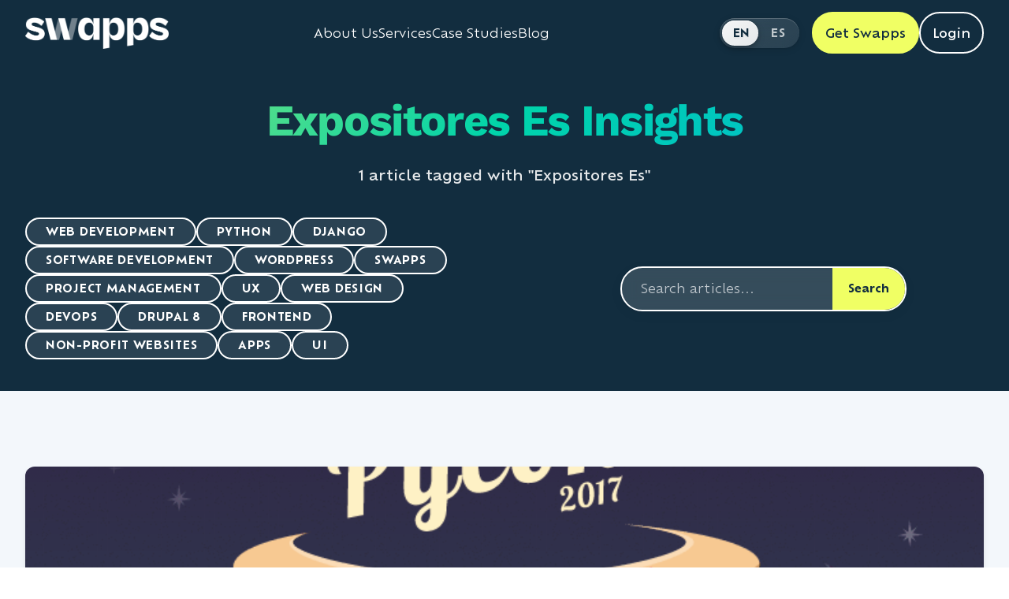

--- FILE ---
content_type: text/html;charset=utf-8
request_url: https://swapps.com/es/blog/tag/expositores-es/
body_size: 16619
content:
<!DOCTYPE html>
    <html lang="es">
      <head>
        <link rel="stylesheet" type="text/css" href="/assets/static/entry-server-routing.wRlWG5da.css">
        <link rel="stylesheet" type="text/css" href="/assets/static/Layout.CqQI51bc.css">
        <link rel="stylesheet" type="text/css" href="/assets/static/blog.D2T_WVMM.css">
        <meta charset="UTF-8" />
        <link rel="icon" type="image/webp" href="[data-uri]" />
        <link rel="preconnect" href="https://swapps.com" />
        <meta name="viewport" content="width=device-width, initial-scale=1.0" />
        <link rel="preconnect" href="https://swapps-worker.swapps.workers.dev" crossorigin />
        <link rel="dns-prefetch" href="https://static.cloudflareinsights.com" />
        <!-- Preload LCP image hint for blog posts -->
        
        <!-- Cloudflare Web Analytics -->
        <script defer src='https://static.cloudflareinsights.com/beacon.min.js' data-cf-beacon='{"token": "13037a6469e54b978b9ece0f07d882a5"}'></script>
        <!-- End Cloudflare Web Analytics -->
        <!-- Preload critical fonts to prevent FOUC -->
        <link rel="preload" href="/assets/fonts/ofelia-text/OfeliaText-Regular.woff2" as="font" type="font/woff2" crossorigin>
        <link rel="preload" href="/assets/fonts/ofelia-text/OfeliaText-Bold.woff2" as="font" type="font/woff2" crossorigin>
        <link rel="preload" href="/assets/fonts/ofelia-display/OfeliaDisplay-Bold.woff2" as="font" type="font/woff2" crossorigin>
        <link rel="preload" href="/assets/fonts/ofelia-display/OfeliaDisplay-Extrabold.woff2" as="font" type="font/woff2" crossorigin>
        <link rel="preload" href="/assets/fonts/styles.css" as="style" onload="this.rel='stylesheet'">
        
        <title>Artículos etiquetados con &quot;Expositores Es&quot; | Perspectivas | Swapps</title>
        <meta name="description" content="Perspectivas expertas sobre desarrollo web y negocios digitales, filtrado por etiqueta: &quot;Expositores Es&quot;." />
        <meta name="keywords" content="blog, insights, web development, python, django, software development, user experience, digital business, technology articles, expositores-es" />
        <meta name="author" content="Swapps" />
        <meta name="robots" content="index, follow, max-image-preview:large, max-snippet:-1, max-video-preview:-1" />
        <!-- Canonical URL -->
        <link rel="canonical" href="https://swapps.com/es/blog/tag/expositores-es/" />

        <!-- Open Graph meta tags -->
        <meta property="og:title" content="Artículos etiquetados con &quot;Expositores Es&quot; | Perspectivas | Swapps" />
        <meta property="og:description" content="Perspectivas expertas sobre desarrollo web y negocios digitales, filtrado por etiqueta: &quot;Expositores Es&quot;." />
        <meta property="og:type" content="website" />
        <meta property="og:url" content="https://swapps.com/es/blog/tag/expositores-es/" />
        <meta property="og:image" content="https://swapps.com/assets/static/swapps-og-fallback.DrTk9_4a.png" />
        <meta property="og:image:width" content="1200" />
        <meta property="og:image:height" content="630" />
        <meta property="og:image:alt" content="Artículos etiquetados con &quot;Expositores Es&quot; | Perspectivas | Swapps" />
        <meta property="og:site_name" content="Swapps" />
        <meta property="og:locale" content="es_ES" />
        <meta property="og:image:type" content="image/png" />
        <meta property="article:publisher" content="https://www.facebook.com/swapps.co" />
        <meta property="article:published_time" content="2026-02-02T08:22:29.331Z" />

        <!-- Twitter Card meta tags -->
        <meta name="twitter:card" content="summary_large_image" />
        <meta name="twitter:title" content="Artículos etiquetados con &quot;Expositores Es&quot; | Perspectivas | Swapps" />
        <meta name="twitter:description" content="Perspectivas expertas sobre desarrollo web y negocios digitales, filtrado por etiqueta: &quot;Expositores Es&quot;." />
        <meta name="twitter:image" content="https://swapps.com/assets/static/swapps-og-fallback.DrTk9_4a.png" />
        <meta name="twitter:image:alt" content="Artículos etiquetados con &quot;Expositores Es&quot; | Perspectivas | Swapps" />
        <meta name="twitter:site" content="@swapps" />
        <meta name="twitter:creator" content="@swapps" />
        <meta name="twitter:label1" content="Written by" />
        <meta name="twitter:data1" content="Swapps" />
        <meta name="twitter:label2" content="Est. reading time" />
        <meta name="twitter:data2" content="5 minutes" />
      
        <!-- Critical CSS - Inlined for performance -->
        <style>
          /* Critical CSS Reset & Typography */
          *,*::before,*::after{box-sizing:border-box}*{margin:0;padding:0}html{-webkit-text-size-adjust:100%;-webkit-tap-highlight-color:rgba(0,0,0,0)}body{font-family:'Ofelia Text',-apple-system,BlinkMacSystemFont,'Segoe UI','Roboto','Oxygen','Ubuntu','Cantarell',sans-serif;line-height:1.6;font-weight:400;color:#122d3f;background-color:#ffffff;margin:0;min-height:100vh;font-synthesis:none;text-rendering:optimizeLegibility;-webkit-font-smoothing:antialiased;-moz-osx-font-smoothing:grayscale;padding-top:0}img,picture,video,canvas,svg{display:block;max-width:100%;height:auto}:focus:not(:focus-visible){outline:none}:focus-visible{outline:2px solid #F0FF64;outline-offset:2px}

          /* Critical Container */
          .container{width:100%;max-width:1400px;margin:0 auto;padding-left:1rem;padding-right:1rem}@media (min-width:768px){.container{padding-left:1.5rem;padding-right:1.5rem}}@media (min-width:1024px){.container{padding-left:2rem;padding-right:2rem}}

          /* Critical Header Styles - Exclude for style-guide */
          .header{position:sticky;position:-webkit-sticky;top:0;left:0;right:0;background-color:#122d3f;z-index:1030;transition:all 0.3s ease}.header--scrolled{background-color:#ffffff;box-shadow:0 2px 10px rgba(18,45,63,0.1)}.header--scrolled .nav__menu a{color:#122d3f; font-weight:600}.header--scrolled .nav__menu a:hover,.header--scrolled .nav__menu a.nav__link--active{color:#122d3f;text-decoration:underline}.header--scrolled .nav__button{background-color:transparent;border:2px solid #122d3f;color:#122d3f}.header--scrolled .nav__button:hover{background-color:#122d3f;color:#ffffff}.header--scrolled .nav__hamburger-line{background-color:#122d3f}

          /* Critical Navigation */
          .nav{display:flex;justify-content:space-between;align-items:center;padding:15px 0}.nav__logo a{display:block;text-decoration:none}.nav__logo-img{height:40px;width:auto}.nav__menu{display:flex;gap:40px;flex:1;justify:center}.nav__menu a{color:var(--White,#FFF);text-decoration:none;font-family:&quot;Ofelia Text&quot;;font-weight:400;font-size:16px;line-height:20px;font-style:normal;transition:color 0.3s ease}.nav__menu a:hover,.nav__menu a.nav__link--active{color:#F0FF64;text-decoration:underline}.nav__menu--desktop{display:none}@media (min-width:768px){.nav__menu--desktop{display:flex}}.nav__cta--desktop{display:none}@media (min-width:768px){.nav__cta--desktop{display:flex}}.nav__hamburger{display:flex;flex-direction:column;justify:space-around;width:24px;height:24px;background:transparent;border:none;cursor:pointer;padding:0;z-index:1050}@media (min-width:768px){.nav__hamburger{display:none}}.nav__hamburger-line{width:24px;height:2px;background-color:#ffffff;transition:all 0.3s ease;transform-origin:center}

          /* Critical Fonts - Only above-the-fold weights */
        </style>
      </head>
      <body>
        <div id="root"><link rel="preload" as="image" href="https://swapps.com/wp-content/uploads/2017/02/pycon-colombia-e1486507942874.png"/><div id="app"><noscript>
          <iframe src="https://www.googletagmanager.com/ns.html?id=GTM-WBC6V37"
                  height="0" width="0" style="display:none;visibility:hidden"></iframe>
        </noscript><header class="header"><div class="container"><nav class="nav"><div class="nav__logo"><a href="/" aria-label="Go to Swapps homepage"><img src="[data-uri]" alt="Swapps" class="nav__logo-img" width="150" height="40" data-logo-dark="[data-uri]" data-logo-light="[data-uri]"/></a></div><div class="nav__menu nav__menu--desktop"><a href="/about-us/" class="" aria-label="Learn about Swapps company">About Us</a><a href="/services/" class="" aria-label="View all Swapps services">Services</a><a href="/case-studies/" class="" aria-label="View Swapps case studies">Case Studies</a><a href="/blog/" class="" aria-label="Read Swapps blog">Blog</a></div><div class="nav__language-switcher--desktop"><div class="language-switcher"><div class="language-switcher__slider " aria-hidden="true"></div><button class="language-switcher__button language-switcher__button--active" aria-label="Switch to English" aria-pressed="true">EN</button><button class="language-switcher__button " aria-label="Cambiar a Español" aria-pressed="false">ES</button></div></div><div class="nav__cta nav__cta--desktop"><a href="/get-swapps/" class="nav__button" aria-label="Get Swapps with Swapps">Get Swapps</a><a href="https://app.swapps.com" class="nav__button nav__button--login" aria-label="Login to Swapps">Login</a></div><button class="nav__hamburger" aria-label="Toggle mobile menu" aria-expanded="false"><span class="nav__hamburger-line"></span><span class="nav__hamburger-line"></span><span class="nav__hamburger-line"></span></button></nav><div class="nav__mobile-wrapper "><div class="nav__mobile-menu"><a href="/about-us/" class="" aria-label="Learn about Swapps company">About Us</a><a href="/services/" class="" aria-label="View all Swapps services">Services</a><a href="/case-studies/" class="" aria-label="View Swapps case studies">Case Studies</a><a href="/blog/" class="" aria-label="Read Swapps blog">Blog</a></div><div class="nav__mobile-cta"><a href="/get-swapps/" class="nav__button nav__button--mobile" aria-label="Get Swapps with Swapps">Get Swapps</a><a href="https://app.swapps.com" class="nav__button nav__button--mobile nav__button--login" aria-label="Login to Swapps">Login</a></div><div class="language-switcher"><div class="language-switcher__slider " aria-hidden="true"></div><button class="language-switcher__button language-switcher__button--active" aria-label="Switch to English" aria-pressed="true">EN</button><button class="language-switcher__button " aria-label="Cambiar a Español" aria-pressed="false">ES</button></div></div></div></header><main><section class="blog-hero"><div class="container"><div class="blog-hero__title-wrapper"><h1 class="blog-hero__title">Expositores Es Insights</h1><p class="blog-hero__subtitle">1 article tagged with &quot;Expositores Es&quot;</p></div><div class="blog-hero__main-content"><div class="blog-hero__content"><div class="blog-hero__tags"><button class="blog-filter-tag blog-filter-tag--hero ">Web Development</button><button class="blog-filter-tag blog-filter-tag--hero ">Python</button><button class="blog-filter-tag blog-filter-tag--hero ">Django</button><button class="blog-filter-tag blog-filter-tag--hero ">Software Development</button><button class="blog-filter-tag blog-filter-tag--hero ">WordPress</button><button class="blog-filter-tag blog-filter-tag--hero ">Swapps</button><button class="blog-filter-tag blog-filter-tag--hero ">Project Management</button><button class="blog-filter-tag blog-filter-tag--hero ">UX</button><button class="blog-filter-tag blog-filter-tag--hero ">Web Design</button><button class="blog-filter-tag blog-filter-tag--hero ">DevOps</button><button class="blog-filter-tag blog-filter-tag--hero ">Drupal 8</button><button class="blog-filter-tag blog-filter-tag--hero ">Frontend</button><button class="blog-filter-tag blog-filter-tag--hero ">Non-Profit Websites</button><button class="blog-filter-tag blog-filter-tag--hero ">Apps</button><button class="blog-filter-tag blog-filter-tag--hero ">UI</button></div></div><div class="blog-hero__search"><div class="blog-search blog-search--hero"><input type="text" class="blog-search__input blog-search__input--hero" placeholder="Search articles..." value=""/><button class="blog-search__button blog-search__button--hero">Search</button></div></div></div></div></section><section class="blog-articles"><div class="container"><div class="blog-grid"><article class="blog-card"><a href="/blog/pycon-colombia-el-primer-encuentro-de-desarrolladores-python-en-colombia/" class="blog-card__link"><div class="blog-card__image"><img src="https://swapps.com/wp-content/uploads/2017/02/pycon-colombia-e1486507942874.png" alt="Pycon Colombia: El Primer encuentro de desarrolladores Python en Colombia" width="600" height="300"/></div><div class="blog-card__content"><h3 class="blog-card__title">Pycon Colombia: El Primer encuentro de desarrolladores Python en Colombia</h3><div class="blog-card__meta"><span class="blog-meta__author">By<!-- --> <!-- -->Andres Gonzalez</span><span class="blog-meta__separator">•</span><span class="blog-meta__date">February 6, 2017</span></div></div></a></article></div></div></section><section class="blog-cta"><div class="container"><div class="blog-cta__content"><h2 class="blog-cta__title">Build your ideal tech team</h2><p class="blog-cta__description">We have built a technologically-driven infrastructure that enables us to offer a distributed workforce.</p><a href="/get-swapps/" class="blog-cta__button">Learn more</a></div></div></section></main><footer class="footer"><div class="container"><div class="footer__content"><div class="footer__section"><img src="[data-uri]" alt="Swapps" class="footer__logo" width="150" height="40"/><p>Scale your operations with AI &amp; expert support</p><div class="footer__social"><a href="https://facebook.com/swapps.co" target="_blank" rel="noopener noreferrer" aria-label="Facebook"><svg width="24" height="24" viewBox="0 0 24 24" fill="currentColor"><path d="M24 12.073c0-6.627-5.373-12-12-12s-12 5.373-12 12c0 5.99 4.388 10.954 10.125 11.854v-8.385H7.078v-3.47h3.047V9.43c0-3.007 1.792-4.669 4.533-4.669 1.312 0 2.686.235 2.686.235v2.953H15.83c-1.491 0-1.956.925-1.956 1.874v2.25h3.328l-.532 3.47h-2.796v8.385C19.612 23.027 24 18.062 24 12.073z"></path></svg></a><a href="https://twitter.com/swappsco" target="_blank" rel="noopener noreferrer" aria-label="Twitter"><svg width="24" height="24" viewBox="0 0 24 24" fill="currentColor"><path d="M23.953 4.57a10 10 0 01-2.825.775 4.958 4.958 0 002.163-2.723c-.951.555-2.005.959-3.127 1.184a4.92 4.92 0 00-8.384 4.482C7.69 8.095 4.067 6.13 1.64 3.162a4.822 4.822 0 00-.666 2.475c0 1.71.87 3.213 2.188 4.096a4.904 4.904 0 01-2.228-.616v.06a4.923 4.923 0 003.946 4.827 4.996 4.996 0 01-2.212.085 4.936 4.936 0 004.604 3.417 9.867 9.867 0 01-6.102 2.105c-.39 0-.779-.023-1.17-.067a13.995 13.995 0 007.557 2.209c9.053 0 13.998-7.496 13.998-13.985 0-.21 0-.42-.015-.63A9.935 9.935 0 0024 4.59z"></path></svg></a><a href="https://www.instagram.com/swappsco/" target="_blank" rel="noopener noreferrer" aria-label="Instagram"><svg width="24" height="24" viewBox="0 0 24 24" fill="currentColor"><path d="M12 2.163c3.204 0 3.584.012 4.85.07 3.252.148 4.771 1.691 4.919 4.919.058 1.265.069 1.645.069 4.849 0 3.205-.012 3.584-.069 4.849-.149 3.225-1.664 4.771-4.919 4.919-1.266.058-1.644.07-4.85.07-3.204 0-3.584-.012-4.849-.07-3.26-.149-4.771-1.699-4.919-4.92-.058-1.265-.07-1.644-.07-4.849 0-3.204.013-3.583.07-4.849.149-3.227 1.664-4.771 4.919-4.919 1.266-.057 1.645-.069 4.849-.069zm0-2.163c-3.259 0-3.667.014-4.947.072-4.358.2-6.78 2.618-6.98 6.98-.059 1.281-.073 1.689-.073 4.948 0 3.259.014 3.668.072 4.948.2 4.358 2.618 6.78 6.98 6.98 1.281.058 1.689.072 4.948.072 3.259 0 3.668-.014 4.948-.072 4.354-.2 6.782-2.618 6.979-6.98.059-1.28.073-1.689.073-4.948 0-3.259-.014-3.667-.072-4.947-.196-4.354-2.617-6.78-6.979-6.98-1.281-.059-1.69-.073-4.949-.073zm0 5.838c-3.403 0-6.162 2.759-6.162 6.162s2.759 6.163 6.162 6.163 6.162-2.759 6.162-6.163c0-3.403-2.759-6.162-6.162-6.162zm0 10.162c-2.209 0-4-1.79-4-4 0-2.209 1.791-4 4-4s4 1.791 4 4c0 2.21-1.791 4-4 4zm6.406-11.845c-.796 0-1.441.645-1.441 1.44s.645 1.44 1.441 1.44c.795 0 1.439-.645 1.439-1.44s-.644-1.44-1.439-1.44z"></path></svg></a><a href="https://linkedin.com/company/swappscom" target="_blank" rel="noopener noreferrer" aria-label="LinkedIn"><svg width="24" height="24" viewBox="0 0 24 24" fill="currentColor"><path d="M20.447 20.452h-3.554v-5.569c0-1.328-.027-3.037-1.852-3.037-1.853 0-2.136 1.445-2.136 2.939v5.667H9.351V9h3.414v1.561h.046c.477-.9 1.637-1.85 3.37-1.85 3.601 0 4.267 2.37 4.267 5.455v6.286zM5.337 7.433c-1.144 0-2.063-.926-2.063-2.065 0-1.138.92-2.063 2.063-2.063 1.14 0 2.064.925 2.064 2.063 0 1.139-.925 2.065-2.064 2.065zm1.782 13.019H3.555V9h3.564v11.452zM22.225 0H1.771C.792 0 0 .774 0 1.729v20.542C0 23.227.792 24 1.771 24h20.451C23.2 24 24 23.227 24 22.271V1.729C24 .774 23.2 0 22.222 0h.003z"></path></svg></a></div></div><div class="footer__section"><span>Services</span><ul><li><a href="/services/development-support/">AI Development Support</a></li><li><a href="/services/operations-automation/">Operation automation</a></li><li><a href="/services/infrastructure-scale/">Infrastructure scale</a></li><li><a href="/services/maintenance-plans-development-support/">App Maintenance</a></li><li><a href="/services/search-engine-optimization-seo/">SEO</a></li><li><a href="/services/expert-dedicated-team-tailored-development-solution/">Expert Dedicated Team</a></li></ul></div><div class="footer__section"><span>Company</span><ul><li><a href="/about-us/">About Us</a></li><li><a href="/get-swapps/#contact/">Contact</a></li><li><a href="/case-studies/">Case Studies</a></li><li><a href="/blog/">Blog</a></li></ul></div><div class="footer__section"><span>Resources</span><ul><li><a href="/support-center/">Support Center</a></li><li><a href="/get-swapps/">Get Swapps</a></li><li><a href="https://swapps.design" target="_blank" rel="noopener noreferrer">Swapps Design</a></li><li><a href="https://swapps.com/brand/">Brand</a></li><li><a href="/es/">En Español</a></li></ul></div></div><div class="footer__bottom"><div class="footer__bottom-content"><p class="footer__copyright">© 2025 Swapps. All rights reserved.</p><div class="footer__contact"><a href="mailto:results@swapps.com" class="footer__contact-item"><svg width="16" height="16" viewBox="0 0 24 24" fill="currentColor"><path d="M20 4H4c-1.1 0-1.99.9-1.99 2L2 18c0 1.1.9 2 2 2h16c1.1 0 2-.9 2-2V6c0-1.1-.9-2-2-2zm0 4l-8 5-8-5V6l8 5 8-5v2z"></path></svg>results@swapps.com</a><span class="footer__contact-item"><svg width="16" height="16" viewBox="0 0 24 24" fill="currentColor"><path d="M12 2C8.13 2 5 5.13 5 9c0 5.25 7 13 7 13s7-7.75 7-13c0-3.87-3.13-7-7-7zm0 9.5c-1.38 0-2.5-1.12-2.5-2.5s1.12-2.5 2.5-2.5 2.5 1.12 2.5 2.5-1.12 2.5-2.5 2.5z"></path></svg>175 SW 7Th Street Ste. 1716, Miami FL 33130</span><a href="tel:+12028882733" class="footer__contact-item"><svg width="16" height="16" viewBox="0 0 24 24" fill="currentColor"><path d="M6.62 10.79c1.44 2.83 3.76 5.14 6.59 6.59l2.2-2.2c.27-.27.67-.36 1.02-.24 1.12.37 2.33.57 3.57.57.55 0 1 .45 1 1V20c0 .55-.45 1-1 1-9.39 0-17-7.61-17-17 0-.55.45-1 1-1h3.5c.55 0 1 .45 1 1 0 1.25.2 2.45.57 3.57.11.35.03.74-.25 1.02l-2.2 2.2z"></path></svg>(202) 888-2733</a></div></div></div></div></footer><div id="n8n-chat"></div></div></div>
        <script id="vike_pageContext" type="application/json">{"urlOriginal":"https:\\/\\/swapps.com\\/es\\/blog\\/tag\\/expositores-es\\/","urlPathname":"\\/blog\\/tag\\/expositores-es\\/","routeParams":{"slug":"expositores-es"},"data":{"title":"Artículos etiquetados con \"Expositores Es\" | Perspectivas | Swapps","description":"Perspectivas expertas sobre desarrollo web y negocios digitales, filtrado por etiqueta: \"Expositores Es\".","keywords":"blog, insights, web development, python, django, software development, user experience, digital business, technology articles, expositores-es","searchQuery":"","tagSlug":"expositores-es","selectedTag":"expositores-es","posts":[{"id":897,"slug":"pycon-colombia-el-primer-encuentro-de-desarrolladores-python-en-colombia","title":"Pycon Colombia: El Primer encuentro de desarrolladores Python en Colombia","link":"https:\\/\\/swapps.com\\/es\\/blog\\/pycon-colombia-el-primer-encuentro-de-desarrolladores-python-en-colombia\\/","detail":"https:\\/\\/swapps-worker.swapps.workers.dev\\/api\\/posts\\/897","date":"2017-02-06T17:45:57","author":{"id":3,"name":"Andres Gonzalez"},"featured_image":{"id":901,"alt_text":"","source_url":"https:\\/\\/swapps.com\\/wp-content\\/uploads\\/2017\\/02\\/pycon-colombia-e1486507942874.png","media_details":{"width":751,"height":420,"sizes":{"thumbnail":{"file":"pycon-colombia-e1486507942874-150x150.png","width":150,"height":150,"mime_type":"image\\/png","source_url":"https:\\/\\/swapps.com\\/wp-content\\/uploads\\/2017\\/02\\/pycon-colombia-e1486507942874-150x150.png"},"medium":{"file":"pycon-colombia-e1486507942874-300x168.png","width":300,"height":168,"mime_type":"image\\/png","source_url":"https:\\/\\/swapps.com\\/wp-content\\/uploads\\/2017\\/02\\/pycon-colombia-e1486507942874-300x168.png"},"post-thumbnail":{"file":"pycon-colombia-e1486507942874-730x420.png","width":730,"height":420,"mime_type":"image\\/png","source_url":"https:\\/\\/swapps.com\\/wp-content\\/uploads\\/2017\\/02\\/pycon-colombia-e1486507942874-730x420.png"},"full":{"file":"pycon-colombia-e1486507942874.png","width":751,"height":420,"mime_type":"image\\/png","source_url":"https:\\/\\/swapps.com\\/wp-content\\/uploads\\/2017\\/02\\/pycon-colombia-e1486507942874.png"}}}}}],"pagination":{"total":1,"total_pages":1,"current_page":1,"per_page":12},"categories":["web development","python","django","software development","wordpress","swapps","project management","ux","web design","devops","Drupal 8","frontend","non-profit websites","apps","ui"]},"locale":"es","basePath":"\\/blog\\/tag\\/expositores-es\\/","pageId":"\\/pages\\/blog\\/tag\\/@slug","_pageContextInitIsPassedToClient":true}</script>
        <script id="vike_globalContext" type="application/json">{}</script>
        <script src="/assets/entries/entry-server-routing.BDldnjsd.js" type="module" async></script>
        <link rel="modulepreload" href="/assets/entries/pages_blog_tag_-slug.D0XRTJKL.js" as="script" type="text/javascript">
        <link rel="modulepreload" href="/assets/js/_Layout-a7R06O5h.js" as="script" type="text/javascript">
        <link rel="modulepreload" href="/assets/js/react-vendor-B9UYoQj9.js" as="script" type="text/javascript">
        <link rel="modulepreload" href="/assets/js/blog.page-D_j-L37n.js" as="script" type="text/javascript">
      </body>
    </html>

--- FILE ---
content_type: text/css
request_url: https://swapps.com/assets/static/Layout.CqQI51bc.css
body_size: 5852
content:
.language-switcher{display:flex;align-items:center;gap:2px;padding:3px;color:inherit;background:linear-gradient(135deg,#ffffff1f,#ffffff14);border-radius:100px;-webkit-backdrop-filter:blur(12px);backdrop-filter:blur(12px);box-shadow:0 2px 8px #00000014,0 1px 2px #0000000a,inset 0 1px #ffffff26;transition:all .3s cubic-bezier(.4,0,.2,1);position:relative;height:38px}.language-switcher:hover{box-shadow:0 4px 12px #0000001f,0 2px 4px #0000000f,inset 0 1px #fff3;transform:translateY(-1px)}.language-switcher__slider{position:absolute;top:3px;left:3px;width:calc(50% - 4px);height:calc(100% - 6px);background:linear-gradient(135deg,#fffffff2,#ffffffd9);border-radius:100px;box-shadow:0 2px 8px #00000026,0 1px 3px #0000001a,inset 0 1px #fffc;transition:transform .35s cubic-bezier(.34,1.56,.64,1);pointer-events:none;z-index:0}.language-switcher__slider--right{transform:translate(calc(100% + 2px))}.language-switcher__button{background:none;border:none;cursor:pointer;font-family:Ofelia Text,-apple-system,BlinkMacSystemFont,Segoe UI,Roboto,Oxygen,Ubuntu,Cantarell,sans-serif;font-size:.875rem;font-weight:600;padding:8px 14px;transition:all .25s cubic-bezier(.4,0,.2,1);color:inherit;text-decoration:none;position:relative;border-radius:100px;flex:1;min-width:40px;text-align:center;z-index:1;letter-spacing:.02em;opacity:.7}.language-switcher__button:hover:not(.language-switcher__button--active){opacity:.85;transform:scale(1.05)}.language-switcher__button:active{transform:scale(.98)}.language-switcher__button--active{font-weight:700;opacity:1;text-shadow:0 1px 2px rgba(0,0,0,.1)}.language-switcher__button:focus-visible{outline:2px solid currentColor;outline-offset:3px;border-radius:100px}.header:not(.header--scrolled):not(.header--custom) .language-switcher{color:#fff;background:linear-gradient(135deg,#ffffff24,#ffffff1a);box-shadow:0 2px 10px #0000001f,0 1px 3px #00000014,inset 0 1px #fff3}.header:not(.header--scrolled):not(.header--custom) .language-switcher__slider{background:linear-gradient(135deg,#fffffff2,#ffffffe0);box-shadow:0 3px 10px #0003,0 1px 4px #00000026,inset 0 1px #fff}.header:not(.header--scrolled):not(.header--custom) .language-switcher__button--active{color:#122d3f}.header--light-text:not(.header--scrolled) .language-switcher{color:#fff;background:linear-gradient(135deg,#ffffff24,#ffffff1a);box-shadow:0 2px 10px #0000001f,0 1px 3px #00000014,inset 0 1px #fff3}.header--light-text:not(.header--scrolled) .language-switcher__slider{background:linear-gradient(135deg,#fffffff2,#ffffffe0);box-shadow:0 3px 10px #0003,0 1px 4px #00000026,inset 0 1px #fff}.header--light-text:not(.header--scrolled) .language-switcher__button--active{color:#122d3f}.header--dark-text:not(.header--scrolled) .language-switcher{color:#122d3f;background:linear-gradient(135deg,#122d3f1a,#122d3f0f);box-shadow:0 2px 8px #122d3f14,0 1px 2px #122d3f0a,inset 0 1px #ffffff80}.header--dark-text:not(.header--scrolled) .language-switcher__slider{background:linear-gradient(135deg,#fff,#fffffff2);box-shadow:0 2px 8px #122d3f26,0 1px 3px #122d3f1a,inset 0 1px #fff}.header--dark-text:not(.header--scrolled) .language-switcher__button--active{color:#122d3f}.header--scrolled .language-switcher{color:#fff;background:linear-gradient(135deg,#122d3ff2,#122d3fe0);box-shadow:0 2px 10px #122d3f40,0 1px 3px #122d3f26,inset 0 1px #ffffff26}.header--scrolled .language-switcher__slider{background:linear-gradient(135deg,#fff,#fffffff2);box-shadow:0 2px 10px #122d3f40,0 1px 4px #122d3f2e,inset 0 1px #fff}.header--scrolled .language-switcher__button{color:#fff}.header--scrolled .language-switcher__button--active{color:#122d3f}@media(min-width:769px){.language-switcher{margin-left:2rem;margin-right:1.5rem;min-width:100px}}@media(min-width:768px){.language-switcher{height:32px!important;min-width:85px!important;padding:2px!important;gap:1px!important;margin:0!important}.language-switcher__button{padding:6px 10px!important;font-size:.8rem!important;min-width:36px!important}.language-switcher__slider{top:2px!important;left:2px!important;width:calc(50% - 3px)!important;height:calc(100% - 4px)!important}.language-switcher__slider--right{transform:translate(calc(100% + 1px))!important}}@media(min-width:1024px){.language-switcher{height:38px!important;min-width:100px!important;padding:3px!important;gap:2px!important;margin-left:2rem!important}.language-switcher__button{padding:8px 14px!important;font-size:.875rem!important;min-width:40px!important}.language-switcher__slider{top:3px!important;left:3px!important;width:calc(50% - 4px)!important;height:calc(100% - 6px)!important}.language-switcher__slider--right{transform:translate(calc(100% + 2px))!important}}@media(max-width:768px){.language-switcher{margin:1.5rem auto 1rem;padding:2px;border-top:none;width:fit-content;height:36px;min-width:90px;box-shadow:0 3px 12px #0000001f,0 1px 4px #00000014,inset 0 1px #ffffff26}.language-switcher__button{padding:6px 12px;font-size:.875rem;min-width:36px}.language-switcher__slider{top:2px;left:2px;width:calc(50% - 3px);height:calc(100% - 4px)}.language-switcher__slider--right{transform:translate(calc(100% + 1px))}.nav__mobile-wrapper .language-switcher{margin-top:1.5rem}.header--scrolled .nav__mobile-wrapper .language-switcher{box-shadow:0 4px 16px #122d3f26,0 2px 6px #122d3f1a,inset 0 1px #ffffffb3}}.header{position:sticky;position:-webkit-sticky;top:0;left:0;right:0;background-color:#122d3f;z-index:1030;transition:all .3s ease}.header--scrolled{background-color:#fff;box-shadow:0 2px 10px #122d3f1a}.header--scrolled .nav__menu a{color:#122d3f}.header--scrolled .nav__menu a:hover,.header--scrolled .nav__menu a.nav__link--active{color:#122d3f;text-decoration:underline}.header--scrolled .nav__button{background-color:#f0ff64!important;border:2px solid #f0ff64!important;color:#122d3f!important}.header--scrolled .nav__button:hover{background-color:#ebff31!important;border-color:#ebff31!important;color:#122d3f!important}.header--scrolled .nav__button--mobile{background-color:#f0ff64!important;border:2px solid #f0ff64!important;color:#122d3f!important}.header--scrolled .nav__button--mobile:hover{background-color:#ebff31!important;border-color:#ebff31!important;color:#122d3f!important}.header--scrolled .nav__button--login{background-color:transparent!important;border:2px solid #122d3f!important;color:#122d3f!important}.header--scrolled .nav__button--login:hover{background-color:#122d3f!important;border-color:#122d3f!important;color:#fff!important}.header--scrolled .nav__button--login.nav__button--mobile{background-color:transparent!important;border:2px solid #122d3f!important;color:#122d3f!important}.header--scrolled .nav__button--login.nav__button--mobile:hover{background-color:#122d3f!important;border-color:#122d3f!important;color:#fff!important}.header--scrolled .nav__hamburger-line{background-color:#122d3f}.header--scrolled .nav__hamburger:before{border-color:#122d3f!important}.header--scrolled .nav__mobile-wrapper{background-color:#fff;border-top:1px solid rgba(0,0,0,.1)}.header--scrolled .nav__mobile-menu a{color:#122d3f;border-bottom:1px solid rgba(0,0,0,.1);margin:0 1rem}.header--scrolled .nav__mobile-menu a:hover{background-color:#0000000d}.header--scrolled .nav__mobile-menu a:last-child{border-bottom:1px solid rgba(0,0,0,.1)}.header--custom .nav__mobile-wrapper{background-color:inherit}.header--custom.header--dark-text .nav__mobile-wrapper{border-top:1px solid rgba(0,0,0,.1)}.header--custom.header--dark-text .nav__menu a{color:#000}.header--custom.header--dark-text .nav__menu a:hover,.header--custom.header--dark-text .nav__menu a.nav__link--active{color:#f16100;text-underline-offset:3px;text-decoration:underline}.header--custom.header--dark-text .nav__button{background:#f0ff64!important;color:#122d3f!important;border:2px solid #f0ff64!important}.header--custom.header--dark-text .nav__button:hover{background:#ebff31!important;border-color:#ebff31!important;color:#122d3f!important}.header--custom.header--dark-text .nav__button--mobile{background:#f0ff64!important;color:#122d3f!important;border:2px solid #f0ff64!important}.header--custom.header--dark-text .nav__button--login{background-color:transparent!important;border:2px solid #122d3f!important;color:#122d3f!important}.header--custom.header--dark-text .nav__button--login:hover{background-color:#122d3f!important;border-color:#122d3f!important;color:#fff!important}.header--custom.header--dark-text .nav__button--login.nav__button--mobile{background-color:transparent!important;border:2px solid #122d3f!important;color:#122d3f!important}.header--custom.header--dark-text .nav__hamburger-line{background-color:#000}.header--custom.header--dark-text .nav__mobile-menu a{color:#000}.header--custom.header--dark-text .nav__mobile-menu a:hover,.header--custom.header--dark-text .nav__mobile-menu a.nav__link--active{color:#f16100}.header--custom.header--light-text .nav__mobile-wrapper{border-top:1px solid rgba(255,255,255,.1)}.header--custom.header--light-text .nav__menu a{color:#fff}.header--custom.header--light-text .nav__menu a:hover,.header--custom.header--light-text .nav__menu a.nav__link--active{color:#f0ff64}.header--custom.header--light-text .nav__button{background:#f0ff64!important;color:#122d3f!important;border:2px solid #f0ff64!important}.header--custom.header--light-text .nav__button:hover{background:#ebff31!important;border-color:#ebff31!important;color:#122d3f!important}.header--custom.header--light-text .nav__button--mobile{background:#f0ff64!important;color:#122d3f!important;border:2px solid #f0ff64!important}.header--custom.header--light-text .nav__button--login{background-color:transparent!important;border:2px solid #ffffff!important;color:#fff!important}.header--custom.header--light-text .nav__button--login:hover{background-color:#fff!important;border-color:#fff!important;color:#122d3f!important}.header--custom.header--light-text .nav__button--login.nav__button--mobile{background-color:transparent!important;border:2px solid #ffffff!important;color:#fff!important}.header--custom.header--light-text .nav__hamburger-line{background-color:#fff}.header--custom.header--light-text .nav__mobile-menu a{color:#fff}.header--custom.header--light-text .nav__mobile-menu a:hover,.header--custom.header--light-text .nav__mobile-menu a.nav__link--active{color:#f0ff64}.header--custom.header--scrolled{background-color:#fff!important}.header--custom.header--scrolled .nav__menu a{color:#122d3f!important;font-weight:500}.header--custom.header--scrolled .nav__menu a:hover,.header--custom.header--scrolled .nav__menu a.nav__link--active{color:#122d3f;text-decoration:unset}.header--custom.header--scrolled .nav__button{background-color:#f0ff64!important;border:2px solid #f0ff64!important;color:#122d3f!important}.header--custom.header--scrolled .nav__button:hover{background-color:#ebff31!important;border-color:#ebff31!important;color:#122d3f!important}.header--custom.header--scrolled .nav__button--mobile{background-color:#f0ff64!important;border:2px solid #f0ff64!important;color:#122d3f!important}.header--custom.header--scrolled .nav__button--mobile:hover{background-color:#ebff31!important;border-color:#ebff31!important;color:#122d3f!important}.header--custom.header--scrolled .nav__button--login{background-color:transparent!important;border:2px solid #122d3f!important;color:#122d3f!important}.header--custom.header--scrolled .nav__button--login:hover{background-color:#122d3f!important;border-color:#122d3f!important;color:#fff!important}.header--custom.header--scrolled .nav__button--login.nav__button--mobile{background-color:transparent!important;border:2px solid #122d3f!important;color:#122d3f!important}.header--custom.header--scrolled .nav__button--login.nav__button--mobile:hover{background-color:#122d3f!important;border-color:#122d3f!important;color:#fff!important}.header--custom.header--scrolled .nav__hamburger-line{background-color:#122d3f!important}.header--custom.header--scrolled .nav__mobile-wrapper{background-color:#fff!important;border-top:1px solid rgba(0,0,0,.1)!important}.header--custom.header--scrolled .nav__mobile-menu a{color:#122d3f!important;border-bottom:1px solid rgba(0,0,0,.1)!important}.header--custom.header--scrolled .nav__mobile-menu a:hover{background-color:#0000000d!important}.header--custom.header--scrolled .nav__mobile-menu a:last-child{border-bottom:1px solid rgba(0,0,0,.1)!important}.header--menu-open .nav__hamburger:before{opacity:1;transform:scale(1.3);inset:-2;border-color:#fff}.header--menu-open .nav__hamburger-line{width:14px;height:2px}.header--menu-open .nav__hamburger-line:nth-child(1){position:absolute;top:50%;left:50%;transform:translate(-50%,-50%) rotate(45deg)}.header--menu-open .nav__hamburger-line:nth-child(2){opacity:0}.header--menu-open .nav__hamburger-line:nth-child(3){position:absolute;top:50%;left:50%;transform:translate(-50%,-50%) rotate(-45deg)}.nav{display:flex;justify-content:space-between;align-items:center;padding:15px 0;position:relative}.nav__logo a{display:block;text-decoration:none}.nav__logo-img{height:40px;width:auto}.nav__menu{display:flex;flex:1}.nav__menu a{color:var(--White, #fff);text-decoration:none;font-family:Ofelia Text,sans-serif;font-weight:400;font-size:16px;line-height:20px;font-style:normal;transition:color .3s ease}@media(min-width:768px){.nav__menu a{font-size:14px!important}}@media(min-width:1024px){.nav__menu a{font-size:16px!important}}.nav__menu a:hover,.nav__menu a.nav__link--active{color:#f0ff64;text-decoration:underline}.nav__menu--desktop{display:none}@media(min-width:768px){.nav__menu--desktop{display:flex;position:static;justify-content:center;gap:14px!important;flex:1;margin:0 auto!important}}@media(min-width:1124px){.nav__menu--desktop{gap:40px!important;max-width:calc(100% + 100px)}}.nav__cta{display:flex;align-items:center;gap:10px}.nav__cta--desktop{display:none}@media(min-width:768px){.nav__cta--desktop{display:flex;z-index:10;gap:8px}}@media(min-width:1024px){.nav__cta--desktop{gap:10px}}.nav__button{background-color:#f0ff64!important;border:2px solid #f0ff64!important;color:#122d3f!important;padding:9px 15px!important;border-radius:75px!important;font-size:1rem!important;font-weight:600;cursor:pointer;transition:all .3s ease;text-decoration:none;display:inline-flex!important;align-items:center!important;justify-content:center!important;line-height:1!important}@media(min-width:768px){.nav__button{padding:8px 12px!important;font-size:.9rem!important}}@media(min-width:1024px){.nav__button{padding:9px 15px!important;font-size:1rem!important}}.nav__button:hover{background-color:#ebff31!important;border-color:#ebff31!important;color:#122d3f!important}.nav__button--mobile{margin:1rem;text-align:center;background-color:#f0ff64!important;border:2px solid #f0ff64!important;color:#122d3f!important;padding:9px 15px!important;border-radius:75px!important;font-size:1rem!important;font-weight:600;text-decoration:none;display:flex!important;line-height:1!important;transition:all .3s ease;justify-content:center!important;align-items:center!important}.nav__button--mobile:hover{background-color:#ebff31!important;border-color:#ebff31!important;color:#122d3f!important}.nav__button--login{background-color:transparent!important;border:2px solid #ffffff!important;color:#fff!important}@media(min-width:768px){.nav__button--login{padding:8px 12px!important;font-size:.9rem!important}}@media(min-width:1024px){.nav__button--login{padding:9px 15px!important;font-size:1rem!important}}.nav__button--login:hover{background-color:#fff!important;border-color:#fff!important;color:#122d3f!important}.nav__button--login.nav__button--mobile{background-color:transparent!important;border:2px solid #ffffff!important;color:#fff!important;margin-top:0}.nav__button--login.nav__button--mobile:hover{background-color:#fff!important;border-color:#fff!important;color:#122d3f!important}.nav__hamburger{position:relative;display:flex;flex-direction:column;justify-content:space-around;width:24px;height:24px;background:transparent;border:none;cursor:pointer;padding:0;z-index:1050}@media(min-width:768px){.nav__hamburger{display:none}}.nav__hamburger:before{content:"";position:absolute;inset:0;border-radius:50%;border:2px solid #ffffff;pointer-events:none;opacity:0;transform:scale(0);transition:all .3s ease}.nav__hamburger-line{width:24px;height:2px;background-color:#fff;transition:all .3s ease;transform-origin:center}.nav__mobile-wrapper{display:block;position:absolute;top:100%;left:0;right:0;background-color:#122d3f;border-top:1px solid rgba(255,255,255,.1);max-height:0;overflow:hidden;transition:max-height .3s ease,opacity .3s ease,background-color .3s ease,border-color .3s ease;opacity:0;z-index:999}@media(min-width:768px){.nav__mobile-wrapper{display:none!important}}.nav__mobile-wrapper--open{display:flex;flex-direction:column;gap:1rem;max-height:calc(100dvh - 70px);height:calc(100dvh - 70px);opacity:1;padding-bottom:10px;overflow-y:auto}.nav__mobile-menu{display:flex;flex-direction:column}.nav__mobile-menu a{padding:1.5rem;color:var(--White, #fff);text-decoration:none;font-family:Ofelia Text,sans-serif;font-weight:500;font-size:16px;line-height:20px;font-style:normal;margin:0 1rem;border-bottom:1px solid rgba(255,255,255,.1);transition:background-color .2s ease,color .3s ease,border-color .3s ease;text-align:left}.nav__mobile-menu a:hover,.nav__mobile-menu a.nav__link--active{background-color:#ffffff1a;text-decoration:underline;color:#f16100;text-underline-offset:3px}.nav__mobile-menu a:last-child{border-bottom:1px solid rgba(255,255,255,.1)}.nav__mobile-cta{display:block;overflow:visible;text-align:center}.nav__language-switcher--desktop{display:none}@media(min-width:768px){.nav__language-switcher--desktop{display:flex;position:absolute;top:calc(100% + 8px);right:0!important;left:auto!important;z-index:10;width:auto!important}}@media(min-width:1024px){.nav__language-switcher--desktop{position:static;margin-left:auto;margin-right:16px;width:auto}}.footer{background-color:#122d3f;color:#fff;padding:6rem 0 1.5rem}.footer__content{display:grid;grid-template-columns:repeat(auto-fit,minmax(250px,1fr));gap:1.5rem;margin-bottom:2.5rem}@media(min-width:640px){.footer__content{gap:2rem}}.footer__section h3,.footer__section>span{display:block;color:#fff;margin-bottom:1rem;font-size:1.125rem;font-weight:700}.footer__section p{margin-bottom:1rem;opacity:.9;line-height:1.6}.footer__section ul{list-style:none;padding:0;margin:0}.footer__section ul li{margin-bottom:.25rem}.footer__section ul li a{color:#fff;text-decoration:none;opacity:.8;transition:opacity .3s ease}.footer__section ul li a:hover{opacity:1;text-decoration:underline}.footer__social{display:flex;flex-direction:row;gap:1rem;margin-top:1rem}.footer__social a{color:#fff;text-decoration:none;opacity:.8;transition:all .3s ease;display:flex;align-items:center;justify-content:center}.footer__social a svg{width:24px;height:24px;fill:currentColor}.footer__social a:hover{opacity:1;transform:translateY(-2px)}.footer__bottom{padding-top:1.5rem;border-top:1px solid rgba(255,255,255,.2);opacity:.9;font-size:.875rem}.footer__bottom-content{display:flex;flex-direction:column;gap:1rem;align-items:center;text-align:center}@media(min-width:768px){.footer__bottom-content{flex-direction:row;justify-content:space-between;align-items:flex-start;text-align:left}}.footer__copyright{margin:0;white-space:nowrap}.footer__contact{display:flex;flex-direction:column;gap:.5rem;align-items:center}@media(min-width:768px){.footer__contact{flex-direction:row;gap:1.5rem;flex-wrap:wrap}}.footer__contact-item{display:flex;align-items:center;gap:.25rem;color:#fff;text-decoration:none;transition:opacity .3s ease}.footer__contact-item svg{flex-shrink:0;width:16px;height:16px;opacity:.8}.footer__contact-item:hover{opacity:1;text-decoration:underline}.footer__contact-item:not(a):hover{text-decoration:none}@media(max-width:768px){.footer__content{grid-template-columns:1fr;gap:2rem}}.style-guide__container{width:100%;max-width:1200px;margin:0 auto;padding:0 1rem}@media(min-width:768px){.style-guide__container{padding:0 1.5rem}}@media(min-width:1024px){.style-guide__container{padding:0 2rem}}.sg-layout::-webkit-scrollbar{width:6px}.sg-layout::-webkit-scrollbar-thumb{background:#e2e8f0;border-radius:3px}.sg-layout::-webkit-scrollbar-track{background:transparent}.sg-layout{scrollbar-width:thin;scrollbar-color:#e2e8f0 transparent;display:flex;flex-direction:column;min-height:100vh}.sg-layout__body{display:flex;flex-grow:1;position:relative;overflow:hidden}.sg-layout__overlay{display:none}@media(max-width:768px){.sg-layout__overlay{display:block;position:fixed;top:0;left:0;width:100%;height:100%;background-color:#00000080;z-index:1040;animation:fadeIn .3s ease}}.sg-layout__content{height:calc(100vh - 86px);overflow:auto;flex-grow:1;border-top:2px solid #e9e9e9;-webkit-overflow-scrolling:touch}@media(max-width:640px){.sg-layout__content{min-height:calc(100vh - 78px)}}.sg-layout__content>:first-child{background-color:#f3f7fb;margin:0 auto;min-height:100%}.sg-layout__content-wrapper{display:flex;justify-content:center}@keyframes fadeIn{0%{opacity:0}to{opacity:1}}.sg-header{padding:15px 0;border-bottom:none;background-color:#fff;position:sticky;position:-webkit-sticky;top:0;z-index:1020}.sg-header__container{width:100%;padding:.5rem 2rem;box-sizing:border-box}@media(max-width:768px){.sg-header__container{padding:.5rem 1rem}}.sg-header__nav{display:flex;align-items:center;justify-content:flex-start;margin-left:1rem;gap:2.5rem}@media(max-width:1024px){.sg-header__nav{gap:1.5rem;margin-left:.5rem}}@media(max-width:768px){.sg-header__nav{gap:1rem;margin-left:0}}.sg-header__nav-logo{display:flex;align-items:center}.sg-header__nav-logo-img{height:40px;width:auto}@media(max-width:640px){.sg-header__nav-logo-img{height:32px}}.sg-header__nav-text{margin-left:.5rem;font-size:.875rem;font-weight:400}@media(max-width:768px){.sg-header__nav-text{display:none}}.sg-header__hamburger{display:none;flex-direction:column;justify-content:space-between;width:24px;height:18px;background:transparent;border:none;cursor:pointer;padding:0;z-index:10}@media(max-width:768px){.sg-header__hamburger{display:flex;margin-right:2rem}}.sg-header__hamburger span{width:100%;height:2px;background-color:#122d3f;border-radius:2px;transition:all .3s ease}.sg-header__hamburger:hover span{background-color:#29668e}.sg-layout__sidebar{width:120px;flex-shrink:0;background-color:#122d3f;color:#fff;padding:4rem 1.5rem;box-shadow:2px 0 5px #0000001a;display:flex;flex-direction:column;align-items:center;gap:2.5rem;transition:transform .3s ease;position:relative}@media(max-width:768px){.sg-layout__sidebar{position:fixed;left:0;top:0;height:100vh;z-index:1050;transform:translate(-100%);min-width:200px;padding:3rem 1.5rem;box-shadow:4px 0 10px #0003}.sg-layout__sidebar--open{transform:translate(0)}}@media(max-width:640px){.sg-layout__sidebar{min-width:180px;padding:2.5rem 1rem}}.sg-layout__sidebar-close{display:none}@media(max-width:768px){.sg-layout__sidebar-close{display:block;position:absolute;top:1.5rem;right:1.5rem;background:transparent;border:none;color:#fff;cursor:pointer;padding:.25rem;transition:transform .15s ease;z-index:10}.sg-layout__sidebar-close:hover{transform:rotate(90deg)}.sg-layout__sidebar-close svg{width:24px;height:24px}}@media(max-width:640px){.sg-layout__sidebar-close{top:1rem;right:1rem}.sg-layout__sidebar-close svg{width:20px;height:20px}}.sg-layout__sidebar .sidebar-nav{display:flex;flex-direction:column;align-items:center;gap:3rem;width:100%}@media(max-width:768px){.sg-layout__sidebar .sidebar-nav{margin-top:4rem;gap:2.5rem}}@media(max-width:640px){.sg-layout__sidebar .sidebar-nav{gap:2rem}}.sg-layout__sidebar .nav-item{display:flex;flex-direction:column;align-items:center;text-decoration:none;color:#fff;gap:.5rem;font-family:Ofelia Text,-apple-system,BlinkMacSystemFont,Segoe UI,Roboto,Oxygen,Ubuntu,Cantarell,sans-serif;font-size:.75rem;transition:transform .2s ease-in-out}@media(max-width:640px){.sg-layout__sidebar .nav-item{font-size:.65rem}}.sg-layout__sidebar .nav-item:hover{transform:scale(1.05)}.sg-layout__sidebar .nav-item:hover .icon-wrapper{background-color:#1d4967;border-radius:9999px}.sg-layout__sidebar .nav-item.active{transform:scale(1.05)}.sg-layout__sidebar .nav-item.active .icon-wrapper{background-color:#1d4967;border-radius:9999px}.sg-layout__sidebar .nav-item .icon-wrapper{display:flex;justify-content:center;align-items:center;padding:0 1.5rem;background-color:transparent;border-radius:9999px;margin-bottom:.25rem;transition:background-color .2s ease-in-out,border-radius .2s ease-in-out}.sg-layout__sidebar .nav-item .icon-wrapper svg{width:1.75rem;height:1.75rem}@media(max-width:640px){.sg-layout__sidebar .nav-item .icon-wrapper{padding:0 1rem}.sg-layout__sidebar .nav-item .icon-wrapper svg{width:1.5rem;height:1.5rem}}.sg-layout__sidebar .nav-item .label{text-align:center}.sg-layout__sidebar .search-button .icon-wrapper{background-color:#1d4967;border-radius:.5rem;padding:1rem}.sg-layout__sidebar .search-button .icon-wrapper svg{width:1.5rem;height:1.5rem}@media(max-width:768px){.sg-layout__sidebar .search-button .icon-wrapper{padding:1rem}.sg-layout__sidebar .search-button .icon-wrapper svg{width:1.5rem;height:1.5rem}}@media(max-width:640px){.sg-layout__sidebar .search-button .icon-wrapper{padding:1rem}.sg-layout__sidebar .search-button .icon-wrapper svg{width:1.5rem;height:1.5rem}}.sg-layout__sidebar .main-button .icon-wrapper{background-color:#122d3f;border-radius:.5rem;padding:.5rem 1rem}*,*:before,*:after{box-sizing:border-box}*{margin:0;padding:0}html{-webkit-text-size-adjust:100%;-webkit-tap-highlight-color:rgba(0,0,0,0)}body{font-family:Ofelia Text,-apple-system,BlinkMacSystemFont,Segoe UI,Roboto,Oxygen,Ubuntu,Cantarell,sans-serif;line-height:1.6;font-weight:400;color:#122d3f;background-color:#fff;margin:0;min-height:100vh;font-synthesis:none;text-rendering:optimizeLegibility;-webkit-font-smoothing:antialiased;-moz-osx-font-smoothing:grayscale}button,input,optgroup,select,textarea{font-family:inherit;font-size:100%;line-height:1.15;margin:0}button,input{overflow:visible}button,select{text-transform:none}button,[type=button],[type=reset],[type=submit]{-webkit-appearance:button;appearance:button}button::-moz-focus-inner,[type=button]::-moz-focus-inner,[type=reset]::-moz-focus-inner,[type=submit]::-moz-focus-inner{border-style:none;padding:0}button:-moz-focusring,[type=button]:-moz-focusring,[type=reset]:-moz-focusring,[type=submit]:-moz-focusring{outline:1px dotted ButtonText}fieldset{padding:.35em .75em .625em}legend{box-sizing:border-box;color:inherit;display:table;max-width:100%;padding:0;white-space:normal}progress{vertical-align:baseline}textarea{overflow:auto}[type=checkbox],[type=radio]{box-sizing:border-box;padding:0}[type=number]::-webkit-inner-spin-button,[type=number]::-webkit-outer-spin-button{height:auto}[type=search]{-webkit-appearance:textfield;appearance:textfield;outline-offset:-2px}[type=search]::-webkit-search-decoration{-webkit-appearance:none;appearance:none}::-webkit-file-upload-button{-webkit-appearance:button;appearance:button;font:inherit}img,picture,video,canvas,svg{display:block;max-width:100%;height:auto}:focus:not(:focus-visible){outline:none}:focus-visible{outline:2px solid #f0ff64;outline-offset:2px}h1,h2,h3,h4,h5,h6{font-family:Ofelia Display,Georgia,Times New Roman,serif;color:#122d3f;font-weight:700;line-height:1.2;letter-spacing:-.02em;margin:0 0 1.5rem}h1{font-family:Ofelia Display,Georgia,Times New Roman,serif;color:#122d3f;font-weight:700;line-height:1.2;letter-spacing:-.02em;margin-bottom:1.5rem;font-weight:800;font-size:3.5rem;line-height:1.1;letter-spacing:-.03em}@media(min-width:640px){h1{font-size:4rem}}@media(min-width:1024px){h1{font-size:3.5rem}}h2{font-family:Ofelia Display,Georgia,Times New Roman,serif;color:#122d3f;line-height:1.2;letter-spacing:-.02em;margin-bottom:1.5rem;font-weight:700;font-size:2.5rem;line-height:1.15;letter-spacing:-.025em}@media(min-width:640px){h2{font-size:3rem}}@media(min-width:1024px){h2{font-size:2.5rem}}h3{font-family:Ofelia Display,Georgia,Times New Roman,serif;color:#122d3f;line-height:1.2;margin-bottom:1.5rem;font-weight:700;font-size:1.75rem;line-height:1.3;letter-spacing:-.02em}@media(min-width:640px){h3{font-size:1.5rem}}@media(min-width:1024px){h3{font-size:1.75rem}}h4{font-weight:600;font-size:1.25rem}h5{font-weight:600;font-size:1.125rem}h6{font-weight:600;font-size:1rem}p{margin:0 0 1rem;line-height:1.6}a{color:inherit;text-decoration:none;transition:color .3s ease}a:hover{color:#00d4aa}strong,b{font-weight:700}em,i{font-style:italic}small{font-size:.875rem}ul,ol{margin:0 0 1rem;padding-left:1.5rem}li{margin-bottom:.25rem}.nav__menu,.service-features,.feature-grid,.case-study-grid,.pricing-features{list-style:none;padding-left:0;margin:0}.nav__menu li,.service-features li,.feature-grid li,.case-study-grid li,.pricing-features li{margin-bottom:0}body{padding-top:0}.container{width:100%;max-width:1200px;margin:0 auto;padding-left:1rem;padding-right:1rem}@media(min-width:768px){.container{padding-left:1.5rem;padding-right:1.5rem}}@media(min-width:1024px){.container{padding-left:2rem;padding-right:2rem}}.row{display:flex;align-items:center;min-height:100vh}.row--padded{padding:6rem 0}.row--light-blue{background-color:#f3f7fb}.row--dark-blue{background-color:#122d3f;color:#fff}.row--dark-blue h1,.row--dark-blue h2,.row--dark-blue h3,.row--dark-blue h4,.row--dark-blue h5,.row--dark-blue h6{color:#fff}@media(max-width:768px){.row{min-height:60vh}.row--padded{padding:2.5rem 0}}@media(max-width:768px){.container{padding:0 1rem}}.btn{display:inline-block;height:53px;padding:12px 20px;border:none;border-radius:100px;font-family:Ofelia Text,-apple-system,BlinkMacSystemFont,Segoe UI,Roboto,Oxygen,Ubuntu,Cantarell,sans-serif;font-weight:500;text-decoration:none;text-align:center;cursor:pointer;transition:all .3s ease;line-height:1.4}.btn:disabled{opacity:.6;cursor:not-allowed}.btn--primary{display:inline-block;height:53px;padding:12px 20px;border:none;border-radius:100px;font-family:Ofelia Text,-apple-system,BlinkMacSystemFont,Segoe UI,Roboto,Oxygen,Ubuntu,Cantarell,sans-serif;font-weight:500;text-decoration:none;text-align:center;cursor:pointer;transition:all .3s ease;line-height:1.4}.btn--primary:disabled{opacity:.6;cursor:not-allowed}.btn--primary{background-color:#f0ff64;color:#000}.btn--primary:hover:not(:disabled){background-color:#ebff31;transform:translateY(-2px)}.btn--secondary{display:inline-block;height:53px;padding:12px 20px;border:none;border-radius:100px;font-family:Ofelia Text,-apple-system,BlinkMacSystemFont,Segoe UI,Roboto,Oxygen,Ubuntu,Cantarell,sans-serif;font-weight:500;text-decoration:none;text-align:center;cursor:pointer;transition:all .3s ease;line-height:1.4}.btn--secondary:disabled{opacity:.6;cursor:not-allowed}.btn--secondary{background-color:transparent;color:#122d3f;border:2px solid #122d3f}.btn--secondary:hover:not(:disabled){background-color:#122d3f;color:#fff}.btn--large{padding:1.5rem 3rem;font-size:1.125rem}.btn--small{padding:.5rem 1.5rem;font-size:.875rem}.hero__cta,.cta-button,.nav__button{display:inline-block;height:53px;padding:12px 20px;border:none;border-radius:100px;font-family:Ofelia Text,-apple-system,BlinkMacSystemFont,Segoe UI,Roboto,Oxygen,Ubuntu,Cantarell,sans-serif;font-weight:500;text-decoration:none;text-align:center;cursor:pointer;transition:all .3s ease;line-height:1.4}.hero__cta:disabled,.cta-button:disabled,.nav__button:disabled{opacity:.6;cursor:not-allowed}.hero__cta,.cta-button,.nav__button{background-color:#f0ff64;color:#000}.hero__cta:hover:not(:disabled),.cta-button:hover:not(:disabled),.nav__button:hover:not(:disabled){background-color:#ebff31;transform:translateY(-2px)}.hero__cta,.cta-button,.nav__button{font-weight:500;font-size:1.125rem;padding:1rem 2.5rem;border-radius:.5rem;display:inline-block;text-decoration:none;transition:all .3s ease}.hero__cta:hover,.cta-button:hover,.nav__button:hover{transform:translateY(-2px);box-shadow:0 8px 25px #f0ff644d}@media(min-width:640px){.hero__cta,.cta-button,.nav__button{font-size:1rem;padding:.5rem 2rem}}@media(min-width:768px){.hero__cta,.cta-button,.nav__button{font-size:1.125rem;padding:1rem 2.5rem}}.hero__learn-more,.service__link{color:#122d3f;text-decoration:underline;font-weight:500;transition:color .3s ease}.hero__learn-more:hover,.service__link:hover{color:#00d4aa}.card{background:#fff;border-radius:.75rem;padding:2.5rem;box-shadow:0 4px 6px #0000001a;transition:box-shadow .3s ease}.card:hover{box-shadow:0 8px 25px #00000026}.feature{background:#fff;border-radius:.75rem;padding:2.5rem;box-shadow:0 4px 6px #0000001a;transition:box-shadow .3s ease}.feature:hover{box-shadow:0 8px 25px #00000026}.feature{text-align:center}.feature__title{font-size:1.25rem;font-weight:700;margin-bottom:1rem;color:#122d3f}.feature__description{font-size:1rem;line-height:1.6;color:#1d4967}.text-center{text-align:center}.text-left{text-align:left}.text-right{text-align:right}.visually-hidden{position:absolute;width:1px;height:1px;padding:0;margin:-1px;overflow:hidden;clip:rect(0,0,0,0);white-space:nowrap;border:0}.img-responsive{max-width:100%;height:auto;display:block}.mb-0{margin-bottom:0}.mb-1{margin-bottom:.25rem}.mb-2{margin-bottom:.5rem}.mb-3{margin-bottom:1rem}.mb-4{margin-bottom:1.5rem}.mb-5{margin-bottom:2rem}.mt-0{margin-top:0}.mt-1{margin-top:.25rem}.mt-2{margin-top:.5rem}.mt-3{margin-top:1rem}.mt-4{margin-top:1.5rem}.mt-5{margin-top:2rem}.hero{background-color:#122d3f;color:#fff;display:flex;flex-direction:column;justify-content:flex-start;align-items:center;position:relative;padding:5rem 1.5rem;min-height:500px}.hero .container{width:100%;max-width:1200px;margin:0 auto;display:grid;grid-template-columns:1fr 1fr;gap:4rem;align-items:center}@media(max-width:768px){.hero .container{grid-template-columns:1fr;gap:3rem;text-align:center}}.hero__content{max-width:600px}@media(max-width:768px){.hero__content{max-width:100%;margin:0 auto}}.hero__title{font-size:3.5rem;font-weight:700;line-height:1.2;margin-bottom:1.5rem;color:var(--hero-font-color, #ffffff)}@media(max-width:768px){.hero__title{font-size:2.5rem}}.hero__highlight{background:linear-gradient(135deg,#9ae66e,#00d4aa,#00b4d8);-webkit-background-clip:text;-webkit-text-fill-color:transparent;background-clip:text}.hero__description{font-size:1.125rem;line-height:1.6;margin-bottom:2.5rem;color:var(--hero-font-color, #ffffff);opacity:.9}@media(max-width:768px){.hero__description{font-size:1rem}}.hero__cta{display:block;background:#f0ff64;color:#122d3f;padding:1rem 2.5rem;border-radius:100px;font-size:1rem;font-weight:600;text-decoration:none;border:none;cursor:pointer;transition:transform .2s ease,box-shadow .2s ease;text-align:center;margin:0 auto;width:fit-content}.hero__cta:hover{transform:translateY(-2px);box-shadow:0 8px 25px #f0ff644d}@media(max-width:768px){.hero__cta{width:100%;max-width:280px;display:inline-flex;align-items:center;justify-content:center;line-height:1}}.hero__services-link{display:block;text-align:center;font-size:.875rem;font-weight:500;color:var(--hero-font-color, #122d3f);text-decoration:underline;margin-top:1rem;transition:opacity .2s ease}.hero__services-link:hover{opacity:.8}.hero a:not(.hero__services-link):not(.hero__cta){color:var(--hero-font-color, #122d3f);display:block;margin-top:1rem}.hero a:not(.hero__services-link):not(.hero__cta):hover{color:var(--hero-font-color, #122d3f);opacity:.8}.hero__image{display:flex;justify-content:center;align-items:center}@media(max-width:768px){.hero__image{margin-top:2.5rem}}.hero__img{width:100%;height:auto;max-width:500px;object-fit:contain}.hero.hero--with-sections .hero__main .container{display:grid;grid-template-columns:1fr 1fr;gap:4rem;align-items:center;width:100%;max-width:1200px;margin:0 auto}@media(max-width:768px){.hero.hero--with-sections .hero__main .container{grid-template-columns:1fr;gap:3rem;text-align:center}}.hero.hero--with-sections .hero__sections{width:100%;max-width:1200px;margin:0 auto;box-sizing:border-box;padding-left:1rem;padding-right:1rem}@media(min-width:768px){.hero.hero--with-sections .hero__sections{padding-left:1.5rem;padding-right:1.5rem}}@media(min-width:1024px){.hero{min-height:calc(100dvh - 70px);justify-content:space-between}.hero.hero--with-sections{display:flex;flex-direction:column}.hero.hero--with-sections .hero__main{flex:1;display:flex;align-items:center}.hero.hero--with-sections .hero__sections{flex-shrink:0}}@media(max-width:768px){.hero{padding:4rem 1rem;min-height:auto;justify-content:flex-start}}.hero--light{background-color:#f3f5f5;color:#122d3f}.hero--light .hero__title{color:#122d3f}.hero--light .hero__cta{background:#122d3f;color:#fff;height:auto}.hero--light .hero__cta:hover{box-shadow:0 8px 25px #1c3a5233}.hero--dark{background-color:#122d3f;color:#fff}.trusted-by{background-color:#122d3f;padding:1.5rem 0;text-align:center;width:100%}.hero .trusted-by{padding:1rem 0 1.5rem}@media(min-width:1024px){.hero .trusted-by{padding:0 0 2rem}}.trusted-by{display:flex;flex-direction:column;align-items:center;gap:1.5rem}.trusted-by__label{color:#fff;font-size:.875rem;font-weight:600;letter-spacing:.1em;margin:0;opacity:.8;flex-shrink:0}.trusted-by__logos{display:grid;grid-template-columns:repeat(auto-fit,minmax(120px,1fr));gap:1.5rem;justify-items:center;align-items:center;width:100%;margin:0}@media(min-width:768px){.trusted-by__logos{grid-template-columns:repeat(auto-fit,minmax(140px,1fr));gap:2rem}}@media(min-width:1024px){.trusted-by__logos{grid-template-columns:repeat(6,1fr);gap:2.5rem}}.trusted-by__logo{max-height:40px;max-width:140px;width:auto;height:auto;opacity:.8;filter:brightness(0) invert(1);transition:opacity .3s ease,transform .3s ease;object-fit:contain}.trusted-by__logo:hover{opacity:1;transform:scale(1.05)}@media(min-width:1024px){.trusted-by__logo{max-width:160px}}@media(max-width:768px){.trusted-by__logo{max-height:32px;max-width:120px}}.container{width:100%;max-width:1200px;margin:0 auto;padding:0 1rem}@media(min-width:768px){.container{padding:0 1.5rem}}@media(min-width:1024px){.container{padding:0 2rem}}.visually-hidden{position:absolute!important;width:1px!important;height:1px!important;padding:0!important;margin:-1px!important;overflow:hidden!important;clip:rect(0,0,0,0)!important;white-space:nowrap!important;border:0!important}#app{min-height:100vh;display:flex;flex-direction:column}main{flex:1}.breadcrumb{padding:1rem 0;font-size:.875rem;line-height:1.5}.breadcrumb__list{display:flex;flex-wrap:wrap;align-items:center;list-style:none;margin:0;padding:0;gap:.25rem}.breadcrumb__item{display:flex;align-items:center;gap:.25rem}.breadcrumb__link{color:#122d3f;text-decoration:none;transition:color .2s ease}.breadcrumb__link:hover{color:#f0ff64;text-decoration:underline}.breadcrumb__current{color:#6b7280}.breadcrumb__separator{color:#9ca3af;margin:0 .25rem;-webkit-user-select:none;user-select:none}.breadcrumb--light .breadcrumb__link{color:#fff}.breadcrumb--light .breadcrumb__link:hover{color:#f0ff64}.breadcrumb--light .breadcrumb__current{color:#ffffffb3}.breadcrumb--light .breadcrumb__separator{color:#ffffff80}


--- FILE ---
content_type: text/css
request_url: https://swapps.com/assets/static/blog.D2T_WVMM.css
body_size: 3067
content:
.pagination{display:flex;align-items:center;justify-content:center;gap:.5rem;flex-wrap:wrap;margin-top:4rem}.pagination a{background:transparent;border:1px solid #e2e8f0;color:#122d3f;padding:.25rem 1rem;border-radius:100px;font-size:.875rem;font-weight:500;cursor:pointer;transition:all .3s ease;min-width:36px;height:36px;display:flex;align-items:center;justify-content:center;text-decoration:none}.pagination a:hover{border-color:#122d3f;background:#122d3f1a;transform:translateY(-1px);box-shadow:0 2px 8px #00000014}.pagination a.active{background:#122d3f;color:#fff;border-color:#122d3f;transform:translateY(-1px);box-shadow:0 4px 12px #122d3f33}.blog-author-page-layout{display:flex;flex-direction:column;max-width:1200px;margin:4rem auto;padding:4rem;gap:4rem}@media(min-width:768px){.blog-author-page-layout{flex-direction:row;gap:6rem}}@media(max-width:768px){.blog-author-page-layout{margin:2.5rem auto;padding:2rem}}.author-info-column{flex:0 0 300px;padding:2rem;background-color:#fff;border-radius:1rem;box-shadow:0 10px 30px #00000014;text-align:center;height:fit-content}@media(max-width:768px){.author-info-column{flex:1;padding:1.5rem}}.author-header{display:flex;flex-direction:column;align-items:center;gap:1rem}.author-avatar{width:120px;height:120px;border-radius:50%;object-fit:cover;border:4px solid #122d3f;box-shadow:0 4px 15px #0000001a}.author-name{font-family:Ofelia Display,Georgia,Times New Roman,serif;color:#122d3f;line-height:1.2;letter-spacing:-.02em;margin-bottom:1.5rem;font-weight:700;font-size:2.5rem;line-height:1.15;letter-spacing:-.025em}@media(min-width:640px){.author-name{font-size:3rem}}@media(min-width:1024px){.author-name{font-size:2.5rem}}.author-name{color:#122d3f;margin-bottom:.5rem}.author-description{font-size:1rem;color:#666;line-height:1.6;margin-bottom:2rem}.author-posts-column{flex:1}.author-posts-heading{font-family:Ofelia Display,Georgia,Times New Roman,serif;color:#122d3f;line-height:1.2;letter-spacing:-.02em;margin-bottom:1.5rem;font-weight:700;font-size:2.5rem;line-height:1.15;letter-spacing:-.025em}@media(min-width:640px){.author-posts-heading{font-size:3rem}}@media(min-width:1024px){.author-posts-heading{font-size:2.5rem}}.author-posts-heading{color:#122d3f;margin-bottom:3rem;text-align:center}@media(max-width:768px){.author-posts-heading{font-size:1.5rem;margin-top:3rem}}.blog-post-list{display:grid;grid-template-columns:repeat(auto-fit,minmax(300px,1fr));gap:2.5rem}.blog-post-card{background:#fff;border-radius:.75rem;padding:2.5rem;box-shadow:0 4px 6px #0000001a;transition:box-shadow .3s ease}.blog-post-card:hover{box-shadow:0 8px 25px #00000026}.blog-post-card{overflow:hidden;cursor:pointer;padding:0;transition:transform .3s ease,box-shadow .3s ease}.blog-post-card:hover{transform:translateY(-2px);box-shadow:0 8px 25px #00000026}.blog-post-card-image{width:100%;height:200px;overflow:hidden}.blog-post-card-image img{width:100%;height:100%;object-fit:cover;transition:transform .5s ease}.blog-post-card:hover .blog-post-card-image img{transform:scale(1.05)}.blog-post-card-title{font-family:Ofelia Display,Georgia,Times New Roman,serif;color:#122d3f;line-height:1.2;margin-bottom:1.5rem;font-weight:700;font-size:1.75rem;line-height:1.3;letter-spacing:-.02em}@media(min-width:640px){.blog-post-card-title{font-size:1.5rem}}@media(min-width:1024px){.blog-post-card-title{font-size:1.75rem}}.blog-post-card-title{color:#122d3f;margin-bottom:1rem;font-size:1.25rem;padding:1rem 2rem 0}.blog-post-card-title a{text-decoration:none;color:inherit}.blog-post-card-title a:hover{text-decoration:underline}@media(max-width:768px){.blog-post-card-title{font-size:1.125rem}}.blog-post-card-excerpt{font-size:1rem;color:#666;line-height:1.6;padding:0 2rem;margin-bottom:1rem}.blog-post-card .read-more-link{display:inline-block;color:#122d3f;text-decoration:none;font-weight:600;padding:0 2rem 2rem}.blog-post-card .read-more-link:hover{text-decoration:underline}.blog-post-detail-container{max-width:900px;margin:4rem auto;padding:4rem;background-color:#fff;border-radius:1rem;box-shadow:0 10px 30px #00000014}@media(max-width:768px){.blog-post-detail-container{margin:2.5rem auto;padding:2rem}}.blog-post-featured-image{margin-bottom:3rem;border-radius:.5rem;overflow:hidden}.blog-post-featured-image img{width:100%;height:auto;display:block}.blog-post-title{font-family:Ofelia Display,Georgia,Times New Roman,serif;color:#122d3f;font-weight:700;line-height:1.2;letter-spacing:-.02em;margin-bottom:1.5rem;font-weight:800;font-size:3.5rem;line-height:1.1;letter-spacing:-.03em}@media(min-width:640px){.blog-post-title{font-size:4rem}}@media(min-width:1024px){.blog-post-title{font-size:3.5rem}}.blog-post-title{color:#122d3f;margin-bottom:1.5rem;text-align:center}@media(max-width:768px){.blog-post-title{font-size:1.75rem}}.blog-post-meta{display:flex;justify-content:center;gap:1.5rem;margin-bottom:3rem;color:#666;font-size:1rem}@media(max-width:768px){.blog-post-meta{flex-direction:column;align-items:center;gap:.5rem;font-size:.875rem}}.blog-post-author,.blog-post-date{font-weight:500}.blog-post-content{line-height:1.6;font-size:1.125rem;color:#333}.blog-post-content h1,.blog-post-content h2,.blog-post-content h3,.blog-post-content h4,.blog-post-content h5,.blog-post-content h6{color:#122d3f;margin-top:3rem;margin-bottom:1.5rem;line-height:1.1}.blog-post-content h1{font-family:Ofelia Display,Georgia,Times New Roman,serif;color:#122d3f;line-height:1.2;letter-spacing:-.02em;margin-bottom:1.5rem;font-weight:700;font-size:2.5rem;line-height:1.15;letter-spacing:-.025em}@media(min-width:640px){.blog-post-content h1{font-size:3rem}}@media(min-width:1024px){.blog-post-content h1{font-size:2.5rem}}.blog-post-content h2{font-family:Ofelia Display,Georgia,Times New Roman,serif;color:#122d3f;line-height:1.2;margin-bottom:1.5rem;font-weight:700;font-size:1.75rem;line-height:1.3;letter-spacing:-.02em}@media(min-width:640px){.blog-post-content h2{font-size:1.5rem}}@media(min-width:1024px){.blog-post-content h2{font-size:1.75rem}}.blog-post-content h3{font-family:Ofelia Display,Georgia,Times New Roman,serif;color:#122d3f;font-weight:700;line-height:1.2;margin-bottom:1.5rem;font-weight:600;font-size:1.5rem;line-height:1.3;letter-spacing:-.02em}@media(min-width:640px){.blog-post-content h3{font-size:1.25rem}}@media(min-width:1024px){.blog-post-content h3{font-size:1.5rem}}.blog-post-content h4{font-family:Ofelia Display,Georgia,Times New Roman,serif;color:#122d3f;font-weight:700;line-height:1.2;margin-bottom:1.5rem;font-weight:600;font-size:1.25rem;line-height:1.3;letter-spacing:-.02em}@media(min-width:640px){.blog-post-content h4{font-size:1.125rem}}@media(min-width:1024px){.blog-post-content h4{font-size:1.25rem}}.blog-post-content h5{font-family:Ofelia Display,Georgia,Times New Roman,serif;color:#122d3f;font-weight:700;line-height:1.2;margin-bottom:1.5rem;font-weight:600;font-size:1.125rem;line-height:1.3;letter-spacing:-.02em}@media(min-width:640px){.blog-post-content h5{font-size:1rem}}@media(min-width:1024px){.blog-post-content h5{font-size:1.125rem}}.blog-post-content h6{font-size:1.125rem}.blog-post-content p{margin-bottom:1.5rem}.blog-post-content ul,.blog-post-content ol{margin-bottom:1.5rem;padding-left:2.5rem}.blog-post-content li{margin-bottom:.5rem}.blog-post-content a{color:#122d3f;text-decoration:underline}.blog-post-content a:hover{color:#102939}.blog-post-content img{max-width:100%;height:auto;display:block;margin:2.5rem auto;border-radius:.5rem;box-shadow:0 5px 15px #0000000d}.blog-post-content blockquote{border-left:4px solid #122d3f;padding-left:1.5rem;margin:2.5rem 0;font-style:italic;color:#555}.blog-post-content pre{background-color:#f4f4f4;padding:1rem;border-radius:.5rem;overflow-x:auto;margin-bottom:1.5rem}.blog-post-content code{font-family:SFMono-Regular,Consolas,Liberation Mono,Menlo,Courier,monospace;background-color:#e9e9e9;padding:2px 4px;border-radius:3px}.recommended-articles{max-width:1200px;margin:5rem auto;padding:0 2rem}@media(max-width:768px){.recommended-articles{margin:3rem auto;padding:0 1rem}}.recommended-articles__title{font-family:Ofelia Display,Georgia,Times New Roman,serif;color:#122d3f;line-height:1.2;letter-spacing:-.02em;margin-bottom:1.5rem;font-weight:700;font-size:2.5rem;line-height:1.15;letter-spacing:-.025em}@media(min-width:640px){.recommended-articles__title{font-size:3rem}}@media(min-width:1024px){.recommended-articles__title{font-size:2.5rem}}.recommended-articles__title{color:#122d3f;text-align:center;margin-bottom:3rem}@media(max-width:768px){.recommended-articles__title{font-size:1.5rem;margin-bottom:2.5rem}}.recommended-articles__grid{display:grid;grid-template-columns:repeat(3,1fr);gap:2.5rem}@media(max-width:1024px){.recommended-articles__grid{grid-template-columns:repeat(2,1fr)}}@media(max-width:768px){.recommended-articles__grid{grid-template-columns:1fr;gap:2rem}}.recommended-card{background:#fff;border-radius:.75rem;padding:2.5rem;box-shadow:0 4px 6px #0000001a;transition:box-shadow .3s ease}.recommended-card:hover{box-shadow:0 8px 25px #00000026}.recommended-card{overflow:hidden;padding:0;transition:transform .3s ease,box-shadow .3s ease}.recommended-card:hover{transform:translateY(-4px);box-shadow:0 12px 30px #0000001f}.recommended-card__link{display:block;text-decoration:none;color:inherit;height:100%}.recommended-card__image{width:100%;height:180px;overflow:hidden}.recommended-card__image img{width:100%;height:100%;object-fit:cover;transition:transform .5s ease}.recommended-card:hover .recommended-card__image img{transform:scale(1.05)}.recommended-card__content{padding:1.5rem;display:flex;flex-direction:column;gap:.5rem}.recommended-card__title{font-family:Ofelia Display,Georgia,Times New Roman,serif;color:#122d3f;font-weight:700;line-height:1.2;margin-bottom:1.5rem;font-weight:600;font-size:1.5rem;line-height:1.3;letter-spacing:-.02em}@media(min-width:640px){.recommended-card__title{font-size:1.25rem}}@media(min-width:1024px){.recommended-card__title{font-size:1.5rem}}.recommended-card__title{color:#122d3f;margin:0;font-size:1.125rem;line-height:1.15;display:-webkit-box;-webkit-line-clamp:2;-webkit-box-orient:vertical;overflow:hidden}.recommended-card__excerpt{font-size:.875rem;color:#555;line-height:1.2;margin:0;display:-webkit-box;-webkit-line-clamp:3;-webkit-box-orient:vertical;overflow:hidden}.recommended-card__meta{display:flex;align-items:center;gap:.25rem;font-size:.75rem;color:#666;margin-top:.25rem}.recommended-card__author{font-weight:500;color:#122d3f}.recommended-card__separator{opacity:.5}.recommended-card__date{opacity:.8}.spinner{border:3px solid rgba(255,255,255,.1);border-radius:50%;border-top:3px solid #122d3f;width:32px;height:32px;animation:spin 1s linear infinite;margin:0 auto .5rem}.blog-hero{background-color:#122d3f;color:#fff;padding:2.5rem 0;display:flex;align-items:center;position:relative;overflow:hidden}.blog-hero .container{display:flex;flex-direction:column;gap:2.5rem}@media(max-width:768px){.blog-hero .container{gap:2rem;text-align:center}}.blog-hero__title-wrapper{text-align:center;margin-bottom:1.5rem}.blog-hero__subtitle{color:#fff;font-size:1.125rem;font-weight:500;margin-top:.5rem;opacity:.9}.blog-hero__main-content{display:grid;grid-template-columns:1fr 1fr;gap:6rem;align-items:center}@media(max-width:768px){.blog-hero__main-content{grid-template-columns:1fr;gap:2.5rem}}.blog-hero__content{max-width:600px;position:relative;z-index:1}.blog-hero__title{font-family:Ofelia Display,Georgia,Times New Roman,serif;color:#122d3f;font-weight:700;line-height:1.2;letter-spacing:-.02em;margin-bottom:1.5rem;font-weight:800;font-size:3.5rem;line-height:1.1;letter-spacing:-.03em}@media(min-width:640px){.blog-hero__title{font-size:4rem}}@media(min-width:1024px){.blog-hero__title{font-size:3.5rem}}.blog-hero__title{margin-bottom:1.5rem;background:linear-gradient(135deg,#9ae66e,#00d4aa,#00b4d8);-webkit-background-clip:text;-webkit-text-fill-color:transparent;background-clip:text;font-family:Work Sans,-apple-system,BlinkMacSystemFont,Segoe UI,Roboto,Oxygen,Ubuntu,Cantarell,sans-serif}@media(max-width:768px){.blog-hero__title{font-size:2.5rem}}.blog-hero__description{font-size:1.125rem;line-height:1.6;margin-bottom:2rem;opacity:.9}@media(max-width:768px){.blog-hero__description{font-size:1rem}}.blog-hero__highlight{color:#f0ff64;font-weight:600}.blog-hero__image{display:flex;justify-content:center;align-items:center}@media(max-width:768px){.blog-hero__image{margin-top:2.5rem}}.blog-hero__illustration{width:100%;max-width:500px;height:auto;opacity:.8}.blog-hero__tags{display:flex;flex-wrap:wrap;gap:.5rem;justify-content:flex-start}@media(max-width:768px){.blog-hero__tags{justify-content:center}}.blog-hero__search{display:flex;flex-direction:column;gap:1rem;align-items:center;justify-content:center}@media(max-width:768px){.blog-hero__search{margin-top:2rem}}@media(max-width:768px){.blog-hero{padding:2rem 0}.blog-hero .container{grid-template-columns:1fr;gap:2rem;text-align:center}}.blog-filters{background-color:#fff;padding:5rem 0;border-bottom:1px solid rgba(18,45,63,.1)}.blog-filters .container{display:flex;flex-direction:column;gap:2rem;align-items:center}@media(min-width:768px){.blog-filters .container{flex-direction:row;justify-content:space-between;align-items:flex-start}}.blog-filters__tags{display:flex;flex-wrap:wrap;gap:1rem;justify-content:center}@media(min-width:768px){.blog-filters__tags{justify-content:flex-start;flex:1}}.blog-filters__search{display:flex;align-items:center;gap:1rem;flex-direction:column}@media(min-width:768px){.blog-filters__search{flex-direction:row}}.blog-filter-tag{background:transparent;border:2px solid #e2e8f0;color:#122d3f;padding:.5rem 1.5rem;border-radius:100px;font-size:.875rem;font-weight:600;cursor:pointer;transition:all .3s ease;text-transform:uppercase;letter-spacing:.05em}.blog-filter-tag:hover{border-color:#122d3f;background:#122d3f0d;transform:translateY(-2px)}.blog-filter-tag--active,.blog-filter-tag--active:hover{background:#122d3f;color:#fff;border-color:#122d3f;transform:translateY(-2px)}.blog-filter-tag--hero{border-color:#fff;color:#fff;background:#ffffff1a}.blog-filter-tag--hero:hover{border-color:#fff;background:#fff3;transform:translateY(-2px)}.blog-filter-tag--hero.blog-filter-tag--active{background:#fff;color:#122d3f;border-color:#fff}.blog-filter-tag--hero.blog-filter-tag--active:hover{background:#fff;color:#122d3f;border-color:#fff;transform:translateY(-2px)}.blog-search{display:flex;align-items:center;background:#fff;border:2px solid #e2e8f0;border-radius:100px;overflow:hidden;box-shadow:0 4px 15px #0000000d;min-width:300px;transition:border-color .3s ease}.blog-search:focus-within{border-color:#122d3f;box-shadow:0 4px 15px #122d3f1a}.blog-search__input{border:none;background:transparent;padding:.5rem 1.5rem;font-size:1rem;outline:none;flex:1}.blog-search__input::placeholder{color:#999}.blog-search__button{background:#122d3f;color:#fff;border:none;height:53px;padding:12px 20px;font-size:.875rem;font-weight:600;cursor:pointer;transition:all .3s ease}.blog-search__button:hover{background:#102939;transform:translateY(-1px)}.blog-search__indicator{display:flex;align-items:center;justify-content:center;padding:0 1.5rem;font-size:1.125rem}.blog-search__spinner{animation:pulse 1.5s ease-in-out infinite}.blog-search__icon{opacity:.6}.blog-search--hero{background:#ffffff26;border-color:#fff;-webkit-backdrop-filter:blur(10px);backdrop-filter:blur(10px)}.blog-search--hero:focus-within{border-color:#fff;box-shadow:0 4px 15px #0003}.blog-search--hero .blog-search__input--hero{color:#fff}.blog-search--hero .blog-search__input--hero::placeholder{color:#ffffffb3}.blog-search--hero .blog-search__button--hero{background:#f0ff64;color:#122d3f}.blog-search--hero .blog-search__button--hero:hover{background:#f0ff64e6;transform:translateY(-1px)}.blog-search--hero .blog-search__button--hero:disabled{background:#f0ff6499;color:#122d3f99;cursor:not-allowed}.blog-search--hero .blog-search__button--hero:disabled:hover{background:#f0ff6499;transform:none}.blog-clear-filters{background:transparent;border:2px solid #122d3f;color:#122d3f;padding:.5rem 1.5rem;border-radius:100px;font-size:.875rem;font-weight:600;cursor:pointer;transition:all .3s ease}.blog-clear-filters:hover{background:#122d3f;color:#fff;transform:translateY(-1px)}.blog-clear-filters--hero{border-color:#fff;color:#fff;background:#ffffff1a}.blog-clear-filters--hero:hover{background:#fff;color:#122d3f;border-color:#fff;transform:translateY(-1px)}@keyframes pulse{0%,to{opacity:1}50%{opacity:.5}}.blog-search-loading{display:flex;flex-direction:column;align-items:center;justify-content:center;padding:4rem;text-align:center}.blog-search-loading .spinner{width:40px;height:40px;border:4px solid #f3f3f3;border-top:4px solid #122d3f;border-radius:50%;animation:spin 1s linear infinite;margin-bottom:1.5rem}.blog-search-loading p{color:#666;font-size:1.125rem}@keyframes spin{0%{transform:rotate(0)}to{transform:rotate(360deg)}}.blog-articles{padding:6rem 0;background:#f3f7fb}.blog-articles__title{font-family:Ofelia Display,Georgia,Times New Roman,serif;color:#122d3f;line-height:1.2;letter-spacing:-.02em;margin-bottom:1.5rem;font-weight:700;font-size:2.5rem;line-height:1.15;letter-spacing:-.025em}@media(min-width:640px){.blog-articles__title{font-size:3rem}}@media(min-width:1024px){.blog-articles__title{font-size:2.5rem}}.blog-articles__title{text-align:center;margin-bottom:4rem;color:#122d3f}@media(max-width:768px){.blog-articles__title{font-size:1.75rem}}.blog-tag-info{text-align:center;margin-bottom:4rem}.blog-tag-info h2{font-family:Ofelia Display,Georgia,Times New Roman,serif;color:#122d3f;line-height:1.2;letter-spacing:-.02em;margin-bottom:1.5rem;font-weight:700;font-size:2.5rem;line-height:1.15;letter-spacing:-.025em}@media(min-width:640px){.blog-tag-info h2{font-size:3rem}}@media(min-width:1024px){.blog-tag-info h2{font-size:2.5rem}}.blog-tag-info h2{color:#122d3f;margin-bottom:1rem;font-family:Work Sans,-apple-system,BlinkMacSystemFont,Segoe UI,Roboto,Oxygen,Ubuntu,Cantarell,sans-serif}@media(max-width:768px){.blog-tag-info h2{font-size:1.5rem}}.blog-tag-info p{font-size:1.125rem;color:#666;opacity:.8}@media(max-width:768px){.blog-tag-info p{font-size:1rem}}.blog-featured{margin-bottom:5rem}.blog-featured-card{background:#fff;border-radius:.75rem;padding:2.5rem;box-shadow:0 4px 6px #0000001a;transition:box-shadow .3s ease}.blog-featured-card:hover{box-shadow:0 8px 25px #00000026}.blog-featured-card{overflow:hidden;cursor:pointer;padding:0;box-shadow:0 8px 30px #0000001a;transition:transform .3s ease,box-shadow .3s ease}.blog-featured-card:hover{transform:translateY(-4px);box-shadow:0 12px 40px #00000026}.blog-featured-card__image{width:100%;height:400px;overflow:hidden}.blog-featured-card__image img{width:100%;height:100%;object-fit:cover;transition:transform .5s ease}@media(max-width:768px){.blog-featured-card__image{height:250px}}.blog-featured-card:hover .blog-featured-card__image img{transform:scale(1.05)}.blog-featured-card__content{padding:2.5rem}@media(max-width:768px){.blog-featured-card__content{padding:2rem}}.blog-featured-card__title{font-family:Ofelia Display,Georgia,Times New Roman,serif;color:#122d3f;line-height:1.2;margin-bottom:1.5rem;font-weight:700;font-size:1.75rem;line-height:1.3;letter-spacing:-.02em}@media(min-width:640px){.blog-featured-card__title{font-size:1.5rem}}@media(min-width:1024px){.blog-featured-card__title{font-size:1.75rem}}.blog-featured-card__title{color:#122d3f;margin-bottom:1.5rem}@media(max-width:768px){.blog-featured-card__title{font-size:1.5rem}}.blog-grid{display:grid;grid-template-columns:repeat(auto-fit,minmax(350px,1fr));gap:2.5rem}@media(max-width:768px){.blog-grid{grid-template-columns:1fr;gap:2rem}}.blog-card{background:#fff;border-radius:.75rem;padding:2.5rem;box-shadow:0 4px 6px #0000001a;transition:box-shadow .3s ease}.blog-card:hover{box-shadow:0 8px 25px #00000026}.blog-card{overflow:hidden;cursor:pointer;padding:0;transition:transform .3s ease,box-shadow .3s ease}.blog-card:hover{transform:translateY(-2px);box-shadow:0 8px 25px #00000026}.blog-card__link{display:block;text-decoration:none;color:inherit;width:100%;height:100%}.blog-card__image{width:100%;height:200px;overflow:hidden}.blog-card__image img{width:100%;height:100%;object-fit:cover;transition:transform .5s ease}.blog-card:hover .blog-card__image img{transform:scale(1.05)}.blog-card__content{padding:2rem}.blog-card__title{font-family:Ofelia Display,Georgia,Times New Roman,serif;color:#122d3f;line-height:1.2;margin-bottom:1.5rem;font-weight:700;font-size:1.75rem;line-height:1.3;letter-spacing:-.02em}@media(min-width:640px){.blog-card__title{font-size:1.5rem}}@media(min-width:1024px){.blog-card__title{font-size:1.75rem}}.blog-card__title{color:#122d3f;margin-bottom:1rem;font-size:1.25rem}@media(max-width:768px){.blog-card__title{font-size:1.125rem}}.blog-card__meta,.blog-featured-card__meta{display:flex;align-items:center;gap:.5rem;font-size:.875rem;color:#666}.blog-meta__author{font-weight:600;color:#122d3f}.blog-meta__separator{opacity:.5}.blog-meta__date{opacity:.8}.blog-no-results{text-align:center;padding:5rem 0}.blog-no-results p{font-size:1.25rem;color:#666;margin-bottom:2rem}.blog-loading{padding:4rem 0;display:flex;justify-content:center;align-items:center}.blog-loading__spinner{display:flex;flex-direction:column;align-items:center;gap:1rem}.blog-loading__spinner p{color:#122d3f;font-size:.875rem;margin:0}.blog-loading__trigger{opacity:0;height:1px}.blog-load-more{padding:4rem 0;background:#fff}.blog-load-more__button{display:inline-block;height:53px;padding:12px 20px;border:none;border-radius:100px;font-family:Ofelia Text,-apple-system,BlinkMacSystemFont,Segoe UI,Roboto,Oxygen,Ubuntu,Cantarell,sans-serif;font-weight:500;text-decoration:none;text-align:center;cursor:pointer;transition:all .3s ease;line-height:1.4}.blog-load-more__button:disabled{opacity:.6;cursor:not-allowed}.blog-load-more__button{background-color:#f0ff64;color:#000}.blog-load-more__button:hover:not(:disabled){background-color:#ebff31;transform:translateY(-2px)}.blog-load-more__button{display:block;margin:0 auto;min-width:200px}.blog-pagination{padding:5rem 0;background:#fff}.blog-error{display:flex;flex-direction:column;align-items:center;justify-content:center;padding:6rem 2rem;text-align:center}.blog-error__icon{color:#f44;margin-bottom:1.5rem}.blog-error__icon svg{width:64px;height:64px}.blog-error__title{font-family:Ofelia Display,Georgia,Times New Roman,serif;color:#122d3f;line-height:1.2;margin-bottom:1.5rem;font-weight:700;font-size:1.75rem;line-height:1.3;letter-spacing:-.02em}@media(min-width:640px){.blog-error__title{font-size:1.5rem}}@media(min-width:1024px){.blog-error__title{font-size:1.75rem}}.blog-error__title{color:#122d3f;margin-bottom:1rem;font-family:Work Sans,-apple-system,BlinkMacSystemFont,Segoe UI,Roboto,Oxygen,Ubuntu,Cantarell,sans-serif}.blog-error__message{font-size:1.125rem;color:#666;margin-bottom:2.5rem;max-width:500px}.blog-error .btn{display:inline-block;background-color:#122d3f;color:#fff;padding:1rem 2.5rem;border-radius:100px;font-weight:600;font-size:1rem;text-decoration:none;transition:all .3s ease;border:none;cursor:pointer}.blog-error .btn:hover{background-color:#071117;transform:translateY(-2px);box-shadow:0 8px 25px #122d3f33}.blog-cta{background-color:#fff;padding:5rem 0}.blog-cta .container{background-color:#122d3f;color:#fff;padding:6rem;border-radius:1.5rem;box-shadow:0 20px 60px #00000026;position:relative;overflow:hidden}.blog-cta .container:before{content:"";position:absolute;inset:0;background:linear-gradient(135deg,#f0ff6414,#00d4aa14);pointer-events:none}@media(max-width:768px){.blog-cta .container{padding:4rem 2.5rem;border-radius:1rem}}.blog-cta__content{text-align:center;max-width:700px;margin:0 auto;position:relative;z-index:1}.blog-cta__title{font-family:Ofelia Display,Georgia,Times New Roman,serif;color:#122d3f;line-height:1.2;letter-spacing:-.02em;margin-bottom:1.5rem;font-weight:700;font-size:2.5rem;line-height:1.15;letter-spacing:-.025em}@media(min-width:640px){.blog-cta__title{font-size:3rem}}@media(min-width:1024px){.blog-cta__title{font-size:2.5rem}}.blog-cta__title{color:#fff;margin-bottom:1.5rem;font-family:Work Sans,-apple-system,BlinkMacSystemFont,Segoe UI,Roboto,Oxygen,Ubuntu,Cantarell,sans-serif}@media(max-width:768px){.blog-cta__title{font-size:1.75rem}}.blog-cta__description{font-size:1.125rem;color:#ffffffe6;line-height:1.6;max-width:550px;margin-left:auto;margin-right:auto;margin-bottom:2.5rem}@media(max-width:768px){.blog-cta__description{font-size:1rem}}.blog-cta__button{display:inline-block;height:53px;padding:12px 20px;border:none;border-radius:100px;font-family:Ofelia Text,-apple-system,BlinkMacSystemFont,Segoe UI,Roboto,Oxygen,Ubuntu,Cantarell,sans-serif;font-weight:500;text-decoration:none;text-align:center;cursor:pointer;transition:all .3s ease;line-height:1.4}.blog-cta__button:disabled{opacity:.6;cursor:not-allowed}.blog-cta__button{background-color:#f0ff64;color:#000}.blog-cta__button:hover:not(:disabled){background-color:#ebff31;transform:translateY(-2px)}.blog-cta__button{background:#f0ff64;color:#122d3f;text-decoration:none;display:inline-flex;align-items:center;justify-content:center}.blog-cta__button:hover{background:#f0ff64e6;transform:translateY(-2px);box-shadow:0 8px 25px #f0ff6466}@media(max-width:768px){.blog-filters .container{align-items:center}.blog-filter-tag{font-size:.75rem;padding:.25rem 1rem}.blog-search{min-width:280px}}


--- FILE ---
content_type: text/javascript
request_url: https://swapps.com/assets/entries/pages_blog_tag_-slug.D0XRTJKL.js
body_size: 2243
content:
import{u as J,L,a as W,b as X,c as Z}from"../js/_Layout-a7R06O5h.js";import{r as c,j as t}from"../js/react-vendor-B9UYoQj9.js";import{B as ee}from"../js/blog.page-D_j-L37n.js";import{i as te}from"./entry-server-routing.BDldnjsd.js";const ae=(n,r="en-US")=>{try{return new Date(n).toLocaleDateString(r,{year:"numeric",month:"long",day:"numeric"})}catch(a){return console.warn("Error formatting date:",n,a),"Recent"}},se=(n,r,a)=>{const p=r?`&tag=${encodeURIComponent(r)}`:"",m=`&lang=${a}`;return`https://swapps-worker.swapps.workers.dev/api/posts?per_page=10&page=1&orderby=date&order=desc${n?`&search=${encodeURIComponent(n)}`:""}${p}${m}`},oe=(n,r,a,p)=>{r(n.posts||[]);const m=n.pagination||{total:0,total_pages:1,current_page:1,per_page:10};a(m),p(m.current_page<m.total_pages)},re=(n,r)=>[{id:1,title:`Search results for "${n}" in ${r||"tag"}`,slug:`search-results-${n.toLowerCase().replace(/\s+/g,"-")}-tag`,author:{name:"Swapps Team"},date:new Date().toISOString(),featured_image:{source_url:"https://picsum.photos/600/300?random=search"},tags:r?[r]:["SEARCH","RESULTS"]}],le=async n=>{const r=await fetch(n);if(!r.ok)throw new Error(`API request failed: ${r.status}`);return r.json()};function ne({pageProps:n}){const{language:r,__:a}=J(),p=c.useCallback(e=>{if(!e)return"";const s=`blog.tags.${e.toLowerCase().trim().replace(/\s+/g,"-")}`,i=a(s);return i===s?e.includes(" ")?e:e.split("-").map(g=>g.charAt(0).toUpperCase()+g.slice(1)).join(" "):String(i)},[a]),m=n.pageContext.data.posts||[],w=n.pageContext.data.pagination||{total:0,total_pages:1,current_page:1,per_page:10},D=n.pageContext.data.searchQuery||"",k=n.pageContext.data.selectedTag||null,F=n.pageContext.data.tagSlug||null,I=n.pageContext.data.categories||[],[d,y]=c.useState(m),[h,$]=c.useState(w),[f,C]=c.useState(!1),[b,T]=c.useState(w.current_page<w.total_pages),N=c.useRef(null),M=c.useMemo(()=>{if(!Array.isArray(d))return console.warn("Posts data is not an array:",d),[];const e=r==="es"?"es-ES":"en-US";return d.map(o=>{const s=o,i=s.author,g=s.featured_image;return{id:s.id,title:s.title||"Untitled Post",slug:s.slug||`post-${s.id}`,author:i?.name||"Swapps Team",date:s.date?ae(s.date,e):"Recent",image:g?.media_details?.sizes?.medium_large?.source_url||g?.media_details?.sizes?.large?.source_url||g?.source_url||`https://picsum.photos/600/300?random=${s.id}`,category:"blog",tags:s.tags||[]}})},[d,r]),O=I,l=k,_=F,[u,z]=c.useState(D),[A,R]=c.useState(!1),x=c.useRef(null),U=c.useCallback(async e=>{const o=e.trim();try{R(!0);const s=se(o,_,r),i=await le(s);oe(i,y,$,T)}catch(s){if(console.error(o?"Failed to search posts:":"Failed to reset posts:",s),o){const i=re(o,l);y(i),$({total:i.length,total_pages:1,current_page:1,per_page:10}),T(!1)}}finally{R(!1)}},[_,l,r]);c.useEffect(()=>(x.current&&clearTimeout(x.current),x.current=setTimeout(()=>{U(u)},500),()=>{x.current&&clearTimeout(x.current)}),[u,U]);const v=c.useCallback(async()=>{if(!(f||!b)){C(!0);try{const e=h.current_page+1,o=_?`&tag=${encodeURIComponent(_)}`:"",s=u?`&search=${encodeURIComponent(u)}`:"",i=`&lang=${r}`,g=await fetch(`https://swapps-worker.swapps.workers.dev/api/posts?page=${e}&per_page=${h.per_page}${o}${s}${i}`);if(g.ok){const S=await g.json(),Y=S.posts||[];y(q=>[...q,...Y]);const P=S.pagination||h;$(P),T(P.current_page<P.total_pages)}}catch(e){console.error("Failed to load more posts:",e);const o=h.current_page+1;if(o<=h.total_pages){const s=[{id:d.length+1,title:`Additional ${l||"Blog"} Post ${d.length+1}`,slug:`additional-${l?l.toLowerCase().replace(/\s+/g,"-"):"blog"}-post-${d.length+1}`,author:{name:"Swapps Team"},date:new Date().toISOString(),featured_image:{source_url:`https://picsum.photos/600/300?random=${d.length+1}`},tags:l?[l]:["TECHNOLOGY","DEVELOPMENT"]}],i=Array.from({length:Math.min(10,h.total-d.length)},(g,S)=>({...s[0],id:d.length+S+1,title:`Additional ${l||"Blog"} Post ${d.length+S+1}`,slug:`additional-${l?l.toLowerCase().replace(/\s+/g,"-"):"blog"}-post-${d.length+S+1}`}));y(g=>[...g,...i]),$(g=>({...g,current_page:o})),T(o<h.total_pages)}}finally{C(!1)}}},[f,b,h,d.length,_,u,r,l]);c.useEffect(()=>{const e=new IntersectionObserver(s=>{s[0].isIntersecting&&b&&!f&&v()},{threshold:.1}),o=N.current;return o&&e.observe(o),()=>{o&&e.unobserve(o)}},[v,b,f]);const j=M,B=e=>e.toLowerCase().replace(/\s+/g,"-"),V=c.useCallback(e=>{const o=e.toLowerCase().trim().replace(/\s+/g,"-"),s=`blog.tagSlugs.${o}`,i=a(s);return i===s?o:String(i)},[a]),H=e=>{if(e===l)window.location.href=r==="es"?"/es/blog":"/blog";else{const o=B(e),s=V(o),i=r==="es"?"/es/blog/etiqueta":"/blog/tag";window.location.href=`${i}/${s}`}},Q=e=>{z(e.target.value)},E=()=>{u?z(""):window.location.href="/blog"},K=u?a("blog.hero.titleSearch"):l?`${p(l)} ${a("blog.hero.titleDefault")}`:a("blog.hero.titleDefault"),G=(()=>{const e=h.total||j.length;if(u){const o=a(e===1?"blog.meta.articleFound":"blog.meta.articlesFound"),s=l?` in ${p(l).toLowerCase()}`:"";return`${e} ${o} "${u}"${s}`}if(l){const o=a(e===1?"blog.meta.articleTagged":"blog.meta.articlesTagged");return`${e} ${o} "${p(l)}"`}return null})();return t.jsxs(t.Fragment,{children:[t.jsx(ee,{title:String(K),categories:O,searchQuery:u,onSearch:Q,onCategoryFilter:H,onClearFilters:E,isSearching:A,selectedTag:l,articleCount:G}),t.jsx("section",{className:"blog-articles",children:t.jsxs("div",{className:"container",children:[j.length>0&&t.jsx("div",{className:"blog-grid",children:j.map(e=>t.jsx("article",{className:"blog-card",children:t.jsxs(L,{href:`/blog/${e.slug}/`,className:"blog-card__link",children:[t.jsx("div",{className:"blog-card__image",children:t.jsx("img",{src:e.image,alt:e.title,width:"600",height:"300"})}),t.jsxs("div",{className:"blog-card__content",children:[t.jsx("h3",{className:"blog-card__title",children:e.title}),t.jsxs("div",{className:"blog-card__meta",children:[t.jsxs("span",{className:"blog-meta__author",children:[a("blog.meta.by")," ",e.author]}),t.jsx("span",{className:"blog-meta__separator",children:"•"}),t.jsx("span",{className:"blog-meta__date",children:e.date})]})]})]})},e.id))}),A&&t.jsxs("div",{className:"blog-search-loading",children:[t.jsx("div",{className:"spinner"}),t.jsx("p",{children:a("blog.loading.searching")})]}),b&&t.jsx("div",{ref:N,className:"blog-loading",children:f?t.jsxs("div",{className:"blog-loading__spinner",children:[t.jsx("div",{className:"spinner"}),t.jsx("p",{children:a("blog.loading.loadingMore")})]}):t.jsx("div",{className:"blog-loading__trigger",children:a("blog.loading.trigger")})}),j.length===0&&(()=>{let e;if(u){const o=l?` ${a("blog.noResults.inTag")} ${p(l).toLowerCase()}`:"";e=`${a("blog.noResults.noArticlesFor")} "${u}"${o}`}else l?e=`${a("blog.noResults.noArticlesFor")} "${p(l)}"`:e=String(a("blog.noResults.defaultMessage"));return t.jsxs("div",{className:"blog-no-results",children:[t.jsx("p",{children:e}),t.jsx("button",{className:"btn btn--primary",onClick:E,children:a(u?"blog.noResults.clearSearch":"blog.noResults.showAll")})]})})()]})}),!f&&b&&t.jsx("section",{className:"blog-load-more",children:t.jsx("div",{className:"container",children:t.jsx("button",{className:"blog-load-more__button",onClick:v,children:a("blog.actions.loadMore")})})}),t.jsx("section",{className:"blog-cta",children:t.jsx("div",{className:"container",children:t.jsxs("div",{className:"blog-cta__content",children:[t.jsx("h2",{className:"blog-cta__title",children:a("blog.cta.title")}),t.jsx("p",{className:"blog-cta__description",children:a("blog.cta.description")}),t.jsx(L,{href:"/get-swapps/",className:"blog-cta__button",children:a("blog.cta.button")})]})})})]})}const ie=Object.freeze(Object.defineProperty({__proto__:null,default:ne},Symbol.toStringTag,{value:"Module"})),pe={hasServerOnlyHook:{type:"computed",definedAtData:null,valueSerialized:{type:"js-serialized",value:!0}},isClientRuntimeLoaded:{type:"computed",definedAtData:null,valueSerialized:{type:"js-serialized",value:!0}},onBeforeRenderEnv:{type:"computed",definedAtData:null,valueSerialized:{type:"js-serialized",value:null}},dataEnv:{type:"computed",definedAtData:null,valueSerialized:{type:"js-serialized",value:{server:!0}}},guardEnv:{type:"computed",definedAtData:null,valueSerialized:{type:"js-serialized",value:null}},onRenderClient:{type:"standard",definedAtData:{filePathToShowToUser:"/pages/+onRenderClient.tsx",fileExportPathToShowToUser:[]},valueSerialized:{type:"plus-file",exportValues:Z}},Page:{type:"standard",definedAtData:{filePathToShowToUser:"/pages/blog/tag/@slug/+Page.tsx",fileExportPathToShowToUser:[]},valueSerialized:{type:"plus-file",exportValues:ie}},hydrationCanBeAborted:{type:"standard",definedAtData:{filePathToShowToUser:"/pages/+config.ts",fileExportPathToShowToUser:["default","hydrationCanBeAborted"]},valueSerialized:{type:"js-serialized",value:!0}},Layout:{type:"cumulative",definedAtData:[{filePathToShowToUser:"/pages/+Layout.jsx",fileExportPathToShowToUser:[]},{filePathToShowToUser:"/pages/+Layout.tsx",fileExportPathToShowToUser:[]}],valueSerialized:[{type:"plus-file",exportValues:W},{type:"plus-file",exportValues:X}]},title:{type:"standard",definedAtData:{filePathToShowToUser:"/pages/+config.ts",fileExportPathToShowToUser:["default","title"]},valueSerialized:{type:"js-serialized",value:"Swapps"}},Loading:{type:"standard",definedAtData:{filePathToShowToUser:"vike-react/__internal/integration/Loading",fileExportPathToShowToUser:[]},valueSerialized:{type:"pointer-import",value:te}}};export{pe as configValuesSerialized};


--- FILE ---
content_type: text/javascript
request_url: https://swapps.com/assets/js/blog.page-D_j-L37n.js
body_size: -480
content:
import{j as e}from"./react-vendor-B9UYoQj9.js";import{u as x}from"./_Layout-a7R06O5h.js";const f=({title:b,categories:g=[],searchQuery:o,onSearch:d,onCategoryFilter:m,onClearFilters:_,isSearching:a=!1,selectedTag:u=null,articleCount:t=null})=>{const{__:l}=x(),r=s=>s?s.toLowerCase().trim().replace(/\s+/g,"-"):"",p=s=>{if(!s)return"";const c=`blog.tags.${r(s)}`,i=l(c);return i===c?s.includes(" ")?s:s.split("-").map(h=>h.charAt(0).toUpperCase()+h.slice(1)).join(" "):String(i)};return e.jsx("section",{className:"blog-hero",children:e.jsxs("div",{className:"container",children:[e.jsxs("div",{className:"blog-hero__title-wrapper",children:[e.jsx("h1",{className:"blog-hero__title",children:b}),t&&e.jsx("p",{className:"blog-hero__subtitle",children:t})]}),e.jsxs("div",{className:"blog-hero__main-content",children:[e.jsx("div",{className:"blog-hero__content",children:e.jsx("div",{className:"blog-hero__tags",children:g.map(s=>{const n=r(u)===r(s);return e.jsx("button",{className:`blog-filter-tag blog-filter-tag--hero ${n?"blog-filter-tag--active":""}`,onClick:()=>m(s),children:p(s)},s)})})}),e.jsxs("div",{className:"blog-hero__search",children:[e.jsxs("div",{className:"blog-search blog-search--hero",children:[e.jsx("input",{type:"text",className:"blog-search__input blog-search__input--hero",placeholder:String(l("blog.search.placeholder")),value:o,onChange:d}),e.jsx("button",{className:"blog-search__button blog-search__button--hero",disabled:a,children:l(a?"blog.search.searching":"blog.search.button")})]}),o&&e.jsxs("button",{className:"blog-clear-filters blog-clear-filters--hero",onClick:_,children:["✕ ",l("blog.search.clear")]})]})]})]})})};export{f as B};


--- FILE ---
content_type: text/javascript
request_url: https://swapps.com/assets/js/_Layout-a7R06O5h.js
body_size: 108233
content:
const __vite__mapDeps=(i,m=__vite__mapDeps,d=(m.f||(m.f=["assets/static/ChatBubble.sm9_RQ89.css"])))=>i.map(i=>d[i]);
import{r as h,j as a,R as H,c as ue}from"./react-vendor-B9UYoQj9.js";import{_ as pe,c as me}from"../entries/entry-server-routing.BDldnjsd.js";const U="[data-uri]",V="[data-uri]",ge={getSwapps:"Get Swapps",login:"Login",getInTouch:"Get in Touch",contact:"Contact",learnMore:"Learn more",readMore:"Read More",trustedBy:"TRUSTED BY"},he={logo:"Swapps",goToHomepage:"Go to Swapps homepage"},fe={aboutUs:"About Us",aboutUsAria:"Learn about Swapps company",services:"Services",servicesAria:"View all Swapps services",caseStudies:"Case Studies",caseStudiesAria:"View Swapps case studies",blog:"Blog",blogAria:"Read Swapps blog",contact:"Contact",contactAria:"Contact Swapps"},ye={hero:{title:"Get to know",titleHighlight:"Swapps Services",description:"Empowering your business with AI-driven support, smarter operations, and infrastructure built to grow.",coreServices:"Core Services"},core:{aiDevelopmentSupport:"AI Development Support",aiDevelopmentSupportAria:"Learn more about AI Development Support",operationsAutomation:"Operations Automation",operationsAutomationAria:"Learn more about Operations Automation",infrastructureScale:"Infrastructure Scale",infrastructureScaleAria:"Learn more about Infrastructure Scale"},legacy:{title:"Legacy Services",maintenance:{title:"Website & Mobile App Maintenance",description:"Ensure your website or mobile app is secure, up-to-date, and fully supported with predictable monthly maintenance plans."},seo:{title:"Search Engine Optimization (SEO)",description:"Gain relevance, be found, be the answer. Improve your search engine visibility and drive more organic traffic to your website."},dedicatedTeam:{title:"Expert Dedicated Team",description:"The team you wish, just like you need it. We help you build the ideal development team for your specific needs without cost overruns."}},cta:{title:"Ready to scale your operations?",description:"Let's discuss how our comprehensive services can help your business grow with confidence.",button:"Get Swapps",buttonAria:"Get started with Swapps services"}},be={hero:{title:"Transforming ",highlight1:"Challenges",middle:" into ",highlight2:"Growth",subtitle:"Since 2013, we've been specializing in modern technologies and best practices to help organizations scale faster and smarter."},intro:{quote:"We believe that every technology user deserves an exceptional experience that enriches their life and facilitates their daily tasks."},values:{title:"Our Core Values",subtitle:"The principles that drive everything we do",passion:{title:"Passion",description:"We love what we do, and it shows in our results. Every project is an opportunity to create something exceptional."},innovation:{title:"Innovation",description:"We constantly adopt new technologies and methodologies to deliver smarter, more efficient solutions."},transparency:{title:"Transparency",description:"Real-time dashboards and open collaboration ensure our clients always know where they stand."}},team:{title:"Swapps Team",description:"Our team combines deep technical expertise with strategic business insight. We bring together passionate professionals with extensive experience in their fields:",roles:{seniorEngineers:"Senior Engineers",designers:"UX/UI Designers",devops:"DevOps Specialists",aiExperts:"AI Experts"},closing:"We work as an extension of your team, bringing both technical excellence and business acumen to every project.",viewOrgChart:"View our complete team structure →"},timeline:{title:"Swapps Story",subtitle:"Key milestones that shaped our evolution from specialized engineers to AI-powered solution providers",items:{2013:{title:"The Beginning",description:"Founded by Andres and Giselly as a specialized engineering team focused on robust technical solutions, starting by supporting start-ups."},2015:{title:"Development Support",description:"We started supporting organizations in the US to enhance their existing websites and applications."},2016:{title:"Transparency Dashboard",description:"We released our dashboard to offer our clients complete visibility on the contracts on how we use their budget."},2018:{title:"Virginia Incorporation",description:"Formally incorporated in Virginia, establishing our US presence. We partnered with Blake Newman to support organizations like Bulletin of the Atomic Scientists and 4-H."},2019:{title:"DeployCloud Launch",description:"Launched our proprietary platform for continuous integration and deployment that integrates with main Cloud providers based on Ansible."},2021:{title:"Growth",description:"Expanded our operation with multiple teams to support our increasing demand."},2022:{title:"Florida Incorporation",description:"Expanded with Florida incorporation to better serve our growing client base."},2023:{title:"Infrastructure Scale",description:"We upgraded our infrastructure to Kubernetes for autoscaling and introduced the service to our clients."},2024:{title:"AI Integration",description:"Integrated artificial intelligence across our service offerings, combining human expertise with AI-powered tools to accelerate client growth."},today:{title:"The Future is Now",description:"We're more excited than ever about the possibilities ahead, helping companies grow, scale, and operate with unprecedented efficiency through AI-powered solutions."}}},whatWeDo:{title:"What We Do Today",subtitle:"Empowering organizations with superpowers through our core services",services:{aiDevelopmentSupport:{title:"AI Development Support",description:"AI-powered tools and expert support to keep platforms evolving and reliable."},operationsAutomation:{title:"Operations Automation",description:"Smarter workflows and Transparency Dashboards that simplify management and cut manual work."},infrastructureScale:{title:"Infrastructure Scale",description:"Upgrading existing systems to make them flexible, reliable, and ready for growth."}},cta:"Explore Our Services"}},ve={hero:{title:"Our",highlight:"Team",titleEnd:"Structure",subtitle:"Meet the talented people who make Swapps exceptional"},boardOfDirectors:{title:"Board of Directors",andres:{name:"Andres",title:"Co-Founder & CEO"},giselly:{name:"Giselly",title:"Co-Founder & COO"}},operationsDirector:{ruth:{name:"Ruth",title:"Operations Director"}},teams:{support:{name:"Support Team",description:"Cross Functional team in of attending Level 1 requirements.",members:{angie:{name:"Angie",role:"Support Coordinator"},johan:{name:"Johan",role:"Infrastructure"},jose:{name:"Jose",role:"IT Support"},hector:{name:"Hector",role:"BA & QA"},mattews:{name:"Mattews",role:"Developer"}}},alpha:{name:"Alpha Team",description:"Swapps platforms development and automation workflows projects.",members:{deisy:{name:"Deisy",role:"Product Owner"},ivan:{name:"Ivan",role:"Tech Lead"},camilo:{name:"Camilo",role:"Developer"},felipe:{name:"Felipe",role:"Developer"}}},bravo:{name:"Bravo Team",description:"Critical Websites support and enhancements.",members:{david:{name:"David",role:"Product Owner"},carlos:{name:"Carlos",role:"Tech Lead"},elkin:{name:"Elkin",role:"Developer"},fernando:{name:"Fernando",role:"Developer"},mateo:{name:"Mateo",role:"Developer"}}},administrative:{name:"Administrative Team",description:"Human resources and contracts.",members:{erika:{name:"Erika",role:"Human Resources"},hiring:{name:"Hiring",role:"Administrative Assistant"}}},sales:{name:"Sales Team",description:"Business development and client acquisition.",members:{luis:{name:"Luis",role:"Sales Lead"},hiring:{name:"Hiring",role:"Sales Representative"}}}},supportingRoles:{title:"Supporting Roles",subtitle:"Trusted contractors who enhance our capabilities",contractors:{martha:{name:"Martha",role:"Legal"},tatiana:{name:"Tatiana",role:"Design"},luis:{name:"Luis",role:"Sales"},mateo:{name:"Mateo",role:"Developer"}}}},we={seo:{title:"AI Development Support - Scale Your Development Operations | Swapps",description:"AI-powered platform and expert team to keep systems running, solve issues fast, and evolve with your growth. Get dedicated development support from Swapps.",keywords:"AI development support, dedicated development team, development operations, software maintenance, technical support, development automation"},hero:{title:"AI Development Support",subtitle:"Keep Systems Running Smoothly",description:"Our AI-powered platform and expert development team work together to keep your systems reliable, solve issues fast, and help your technology evolve with your business growth.",cta:"Get Development Support",servicesLink:"View all services"},whatYouGet:{title:"What You Get",monitoring:{title:"24/7 System Monitoring",description:"Our AI platform continuously monitors your systems, detecting issues before they impact your users and automatically resolving common problems.",alt:"24/7 System Monitoring"},expertTeam:{title:"Expert Development Team",description:"Access to experienced developers who understand your codebase and can quickly implement fixes, features, and optimizations.",alt:"Expert Development Team"},rapidResolution:{title:"Rapid Issue Resolution",description:"When problems arise, our combined AI and human expertise ensures fast diagnosis and resolution, minimizing downtime.",alt:"Rapid Issue Resolution"}},cta:{title:"Ready to Get Started?",description:"Let our AI-powered development support keep your systems running smoothly while you focus on growing your business.",button:"Get Development Support"}},Se={seo:{title:"Operations Automation - Streamline Your Workflows | Swapps",description:"Smart workflows and our Transparency Dashboard give you full control of contracts, budgets, and performance while cutting manual work. Automate your operations with Swapps.",keywords:"operations automation, workflow automation, business process automation, transparency dashboard, operational efficiency, smart workflows"},hero:{title:"Operations Automation",subtitle:"Streamline Your Workflows",description:"Smart workflows and our Transparency Dashboard give you full control of contracts, budgets, and performance while dramatically reducing manual work and increasing efficiency.",cta:"Get Operations Automation",servicesLink:"View all services"},whatYouGet:{title:"What You Get",smartWorkflow:{title:"Smart Workflow Automation",description:"Eliminate repetitive tasks with intelligent automation that handles routine operations, approvals, and notifications without human intervention.",alt:"Smart Workflow Automation"},transparencyDashboard:{title:"Transparency Dashboard",description:"Real-time visibility into all aspects of your operations with detailed insights into contracts, budgets, team performance, and project status.",alt:"Transparency Dashboard"},contractManagement:{title:"Contract & Budget Management",description:"Automated tracking and management of contracts, budget allocation, expense monitoring, and financial reporting with full transparency.",alt:"Contract & Budget Management"}},cta:{title:"Ready to Automate Your Operations?",description:"Transform your workflows with smart automation and gain full transparency into your operations performance.",button:"Get Operations Automation"}},Ce={seo:{title:"Infrastructure Scale - Scalable Cloud Solutions | Swapps",description:"We upgrade your infrastructure to be flexible, reliable, and ready to scale automatically as your business expands. Get scalable infrastructure solutions from Swapps.",keywords:"infrastructure scaling, cloud solutions, scalable infrastructure, cloud migration, DevOps, infrastructure automation, cloud architecture"},hero:{title:"Infrastructure Scale",subtitle:"Built to Grow With You",description:"We upgrade your infrastructure to be flexible, reliable, and ready to scale automatically as your business expands, ensuring optimal performance at any size.",cta:"Get Infrastructure Scale",servicesLink:"View all services"},whatYouGet:{title:"What You Get",autoScaling:{title:"Auto-Scaling Architecture",description:"Infrastructure that automatically adjusts to demand, scaling up during peak times and scaling down during quiet periods to optimize costs.",alt:"Auto-Scaling Architecture"},highAvailability:{title:"High Availability Systems",description:"Redundant, fault-tolerant infrastructure with 99.9% uptime guarantees, ensuring your services remain accessible even during failures.",alt:"High Availability Systems"},costEffective:{title:"Cost-Effective Scaling",description:"Pay only for what you use with smart resource allocation and automated cost optimization that grows efficiently with your business.",alt:"Cost-Effective Scaling"}},cloudProviders:{title:"Supported Cloud Providers",description:"We work with all major cloud platforms to provide you with the best infrastructure solutions"},cta:{title:"Ready to Scale Your Infrastructure?",description:"Build a foundation that grows with your business and ensures optimal performance at any scale.",button:"Get Infrastructure Scale"}},Ae={hero:{title:"Grow faster with",titleHighlight:"AI Development +",titleEnd:"experts",description:"A transparent <strong>AI-powered platform</strong> and expert team working together to keep systems reliable, automate workflows, and upgrade infrastructure — so you can <strong>grow with confidence</strong>.",cta:"Start Now"},whatSetsApart:{quote:"We empower organizations to overcome challenges and achieve impactful solutions with technology.",title:"How We Do It?",viewServices:"Learn more about our services",cards:{aiDevelopment:{title:"AI Development Support",description:"AI-powered platform and expert team to keep systems running, solve issues fast, and evolve with your growth.",aria:"Learn more about AI Development Support services"},operationsAutomation:{title:"Operation automation",description:"Smart workflows and our Transparency Dashboard give you full control of contracts, budgets, and performance while cutting manual work.",aria:"Learn more about Operations Automation services"},infrastructureScale:{title:"Infrastructure Scale",description:"We upgrade your infrastructure to be flexible, reliable, and ready to scale automatically as your business expands.",aria:"Learn more about Infrastructure Scale services"}}},buildTeam:{title:"Give your team superpowers",list:{item1:"Always-on support to keep systems running smoothly",item2:"AI-driven automation that reduces manual work and saves time",item3:"Full transparency with dashboards for budgets, contracts, and progress",item4:"Scalable infrastructure upgrades that grow with your business"},cta:"Get started with Swapps",ctaAria:"Get started with Swapps to give your team superpowers"},techStack:{title:"Our Tech Stack",categories:{languages:"Languages",frameworks:"Frameworks",cms:"CMS",infrastructure:"Infrastructure"}},portfolio:{title:"The work we do",viewPortfolio:"View our portfolio",viewPortfolioAria:"View our complete portfolio of client work",ncarb:{title:"NCARB Architectural Registration",description:"Provided dedicated development support to upgrade and transform their legacy website, enabling automated workflows and supporting their nationwide operations growth.",cta:"View NCARB case study",ctaAria:"View NCARB Architectural Registration case study"},bulletin:{title:"Bulletin of the Atomic Scientists",description:"Delivered comprehensive development support to migrate and rebuild their content management system, converting their website into advanced subscription system for their publications.",cta:"View Bulletin case study",ctaAria:"View Bulletin of the Atomic Scientists case study"},m3health:{title:"M3 Health Digital Platform",description:"Provided ongoing development support and infrastructure scaling to build a robust healthcare platform, automating critical workflows and supporting rapid user growth.",cta:"View M3 Health case study",ctaAria:"View M3 Health Digital Platform case study"}}},Pe={hero:{titleDefault:"Insights",titleSearch:"Search Results"},search:{placeholder:"Search articles...",button:"Search",searching:"Searching...",clear:"Clear"},meta:{by:"By",publishedOn:"Published on",articlesFound:"articles found for",articleFound:"article found for",articlesTagged:"articles tagged with",articleTagged:"article tagged with"},tags:{vue:"Vue",python:"Python",django:"Django",javascript:"JavaScript",react:"React","web-development":"Web Development","it-support":"IT Support","software-development":"Software Development","user-experience":"User Experience","digital-business":"Digital Business",technology:"Technology",automation:"Automation",infrastructure:"Infrastructure",maintenance:"Maintenance",seo:"SEO",operations:"Operations",development:"Development",wordpress:"WordPress",swapps:"Swapps","web-design":"Web Design","project-management":"Project Management",ux:"UX",devops:"DevOps","non-profit-websites":"Non-Profit Websites","drupal-8":"Drupal 8",frontend:"Frontend",apps:"Apps",ui:"UI","ux-design":"UX Design","cloud-architecture":"Cloud Architecture","brave-builder":"Brave Builder","web-maintenance":"Web Maintenance"},tagSlugs:{"web-development":"web-development","software-development":"software-development","user-experience":"user-experience","digital-business":"digital-business",technology:"technology",automation:"automation",infrastructure:"infrastructure",maintenance:"maintenance",operations:"operations",development:"development","web-design":"web-design","project-management":"project-management","non-profit-websites":"non-profit-websites",apps:"apps","brave-builder":"brave-builder","web-maintenance":"web-maintenance"},loading:{loadingMore:"Loading more articles...",searching:"Searching articles...",trigger:"Loading..."},noResults:{searchMessage:"Try different search terms or browse all articles.",defaultMessage:"No articles found matching your criteria.",noArticlesFor:"No articles found for",inTag:"in",clearSearch:"Clear search",showAll:"Show all articles"},error:{title:"Oops! Something went wrong",tryAgain:"Try Again"},postNotFound:{title:"Blog Post Not Found",languageSwitchMessage:"This blog post is not available in English. It may only be available in Spanish.",generalMessage:"The blog post you're looking for doesn't exist or may have been removed.",suggestions:"Here are some things you can try:",viewEnglishPosts:"View English Blog Posts",viewSpanishPosts:"View Spanish Blog Posts",viewAllPosts:"View All Blog Posts",goHome:"Go to Homepage",switchToSpanish:"Switch to Spanish version",switchToEnglish:"Switch to English version"},actions:{loadMore:"Load More Articles"},cta:{title:"Build your ideal tech team",description:"We have built a technologically-driven infrastructure that enables us to offer a distributed workforce.",button:"Learn more"},author:{keywords:"blog, insights, web development, python, django, software development, technology articles",title:"{authorName}'s Articles | Insights | Swapps",titleNotFound:"Author Not Found | Insights | Swapps",description:"Articles by {authorName}. Expert perspectives on web development and digital business.",descriptionNotFound:"Author not found.",errorNotFound:'Author with slug "{authorSlug}" not found.',errorApi:"API Error: {message}",errorTitle:"Error",notFoundTitle:"Author Not Found",notFoundMessage:"The author you are looking for does not exist.",articlesBy:"Articles by",noPostsFound:"No posts found for this author.",readMore:"Read More",untitled:"Untitled"},recommended:{title:"Recommended Articles",readMore:"Read More"}},qe=JSON.parse(`{"hero":{"title":"Ready to","titleHighlight":"get Swapps?","subtitle":"Tell us about your needs and we'll create a custom solution for you.","customerLogin":"Already a customer?","loginLink":"Log in","automaticAssistance":"Guided Assistance","manualContact":"Send us a message","importantNote":{"label":"Important Note:","text":"Wireframes and visual proposals will be generated after your registration is completed. A Swapps expert will review your request and contact you with personalized proposals."}},"manual":{"title":"Let's talk","description":"We help you to create ideas from scratch, to implement projects that seem impossible, to keep your site safe, and solve doubts or problems, optimizing your time and investments, hand in hand with technology.","getInTouch":"To get in touch fill out the form.","formIntro":"Tell us how we can help achieve your goals.","formSubintro":"We'll be happy to assist you.","orEmail":"Or email us at","alsoCall":"Also, you can call us","address":"42400 Willow Creek Way","addressLine2":"STE S Brambleton, VA 20148","nameLabel":"Name","companyLabel":"Company","emailLabel":"E-mail address","phoneLabel":"Phone number","projectLabel":"Tell us about your project","privacyText":"I allow Swapps to treat my personal data according to the","privacyLink":"Privacy Policy","scheduleCallText":"Would you like to schedule a call?","scheduleCallYes":"Yes, I'd like to schedule a call","scheduleCallNo":"No, I'm fine","sendButton":"Send message","errors":{"nameRequired":"Please enter your name","nameTooShort":"Name must be at least 2 characters","companyRequired":"Please enter your company name","emailRequired":"Please enter your email address","emailInvalid":"Please enter a valid email address","phoneInvalid":"Please enter a valid phone number","phoneTooShort":"Phone number must have at least 7 digits","projectRequired":"Please describe your project","projectTooShort":"Project description must be at least 10 characters","privacyRequired":"You must accept the privacy policy to continue","recaptchaRequired":"Please complete the reCAPTCHA verification"}},"steps":{"initialChoice":{"title":"What are you looking for?","help":{"title":"I need help with my existing website, app, or platform","description":"Get support, maintenance, and improvements for your existing digital assets"},"create":{"title":"I want to create something new","description":"Build new applications, websites, or automation systems from scratch"},"advice":{"title":"I need strategic advice","description":"Get expert consultation and strategic guidance for your technology decisions"}},"service":{"helpTitle":"What kind of help do you need?","createTitle":"What do you want to create?","adviceTitle":"What type of advice do you need?","recommendation":"We recommend:"},"contact":{"title":"Let's get to know you","nameLabel":"Name","namePlaceholder":"Your full name","companyLabel":"Company","companyPlaceholder":"Company name","positionLabel":"Position","positionPlaceholder":"Your position","emailLabel":"Email","emailPlaceholder":"your@email.com","phoneLabel":"Phone Number","phonePlaceholder":"+1 (555) 123-4567","requiredNote":"* Required field. Please provide at least email or phone number."},"project":{"title":"About your project","detailsQuestion":"Do you want to provide more details about your project?","yes":"Yes","no":"No","nameLabel":"Name","namePlaceholder":"Your app or project name","typeLabel":"Type","typeSelectPlaceholder":"Select type","typeWebsite":"Website","typePlatform":"Platform","typeApp":"Mobile App","typeWorkflow":"Workflow System","descriptionLabel":"Description","descriptionPlaceholder":"Describe your app or project..."},"buttons":{"back":"Back","submit":"Submit","submitting":"Submitting...","tryAgain":"Try Again","startOver":"Start Over"},"errors":{"submissionFailed":"Submission Failed"},"goal":{"title":"What is your main goal?","subtitle":"Help us understand what you want to achieve with your website","options":{"sellProducts":"Sell products or services online","showcasePortfolio":"Showcase my portfolio or work","informCompany":"Inform about my company or project","generateLeads":"Generate leads","createCommunity":"Create a community or blog","other":"Other"}},"industry":{"title":"What industry are you in?","subtitle":"This helps us tailor our recommendations to your specific needs","options":{"technology":"Technology & Software","healthcare":"Healthcare & Medical","finance":"Finance & Banking","education":"Education & E-Learning","retail":"Retail & E-Commerce","manufacturing":"Manufacturing & Industrial","realEstate":"Real Estate & Property","hospitality":"Hospitality & Tourism","nonprofit":"Nonprofit & NGO","other":"Other"}},"features":{"title":"What features do you need?","subtitle":"Select all that apply (you can choose multiple)","options":{"contactForm":"Contact form","eventsCalendar":"Events calendar","blogNews":"Blog or news","imageGallery":"Image gallery","customerTestimonials":"Customer testimonials","multiLanguage":"Multi-language","liveChat":"Live chat","other":"Other"}},"style":{"title":"What visual style do you prefer?","subtitle":"Choose the style that best represents your brand","options":{"modernMinimalist":{"title":"Modern & minimalist","description":"Clean, open spaces, clear typography"},"boldColorful":{"title":"Bold & colorful","description":"Vibrant colors, eye-catching elements"},"elegantSophisticated":{"title":"Elegant & sophisticated","description":"Refined, luxury, attention to detail"},"funCreative":{"title":"Fun & creative","description":"Illustrations, animations, personality"},"professionalCorporate":{"title":"Professional & corporate","description":"Formal, trustworthy, structured"}}},"audience":{"title":"Who is your main audience?","subtitle":"Understanding your audience helps us create a better experience","options":{"b2b":{"title":"Businesses (B2B)","description":"Business decision-makers, professionals"},"b2c":{"title":"Consumers (B2C)","description":"General public, individual buyers"},"youngAudience":{"title":"Young audience (18-30)","description":"Millennials, Gen Z, digital natives"},"specializedProfessionals":{"title":"Specialized professionals","description":"Experts in a specific field"},"generalAudience":{"title":"General audience","description":"Broad and diverse public"}}},"appGoal":{"title":"What type of application do you want to build?","subtitle":"Help us understand the purpose and scope of your application","options":{"internalTool":"A tool for my team or company","saasProduct":"A product I want to sell to customers","marketplace":"A platform connecting buyers and sellers","dataManagement":"Organize and manage my business data","customerPortal":"A private area for my clients","workflowAutomation":"Automate repetitive tasks","other":"Other"}},"appFeatures":{"title":"What features does your application need?","subtitle":"Select all that apply (you can choose multiple)","options":{"authentication":"User accounts and login","dashboard":"Control panel with key information","rolePermissions":"Different access levels for users","apiIntegrations":"Connect with other tools (email, calendar, etc.)","realTimeNotifications":"Instant alerts and notifications","fileManagement":"Upload and organize documents","reportingAnalytics":"Reports and statistics","paymentProcessing":"Accept payments online","searchFiltering":"Search and filter information","dataExport":"Download data (Excel, PDF, etc.)","other":"Other"}},"appStyle":{"title":"What type of interface do you prefer?","subtitle":"Choose the style that best fits your application needs","options":{"dashboardFocused":{"title":"Visual dashboard","description":"Charts, numbers, and key metrics at a glance"},"dataHeavy":{"title":"Data-focused","description":"Tables, lists, and detailed records"},"simpleIntuitive":{"title":"Simple & easy to use","description":"Clean design, easy to learn"},"enterpriseGrade":{"title":"Full-featured","description":"Advanced options and complete control"},"mobileFirst":{"title":"Mobile-friendly","description":"Works great on phones and tablets"}}},"progressSteps":{"goal":"Goal","industry":"Industry","features":"Features","style":"Style","audience":"Audience","register":"Register"},"register":{"title":"Register to see your proposals","subtitle":"Complete your information so we can generate personalized wireframes and send you visual proposals.","whatHappensNext":{"title":"What happens next?","item1":"We'll generate personalized wireframes based on your answers","item2":"A Swapps expert will review your request","item3":"We'll contact you with visual proposals and budget","item4":"No commitment, just information"},"fullNameLabel":"Full name","fullNamePlaceholder":"Your full name","emailLabel":"Email","emailPlaceholder":"your@mail.com","phoneLabel":"Phone","phonePlaceholder":"+1 (555) 123-4567","companyLabel":"Company","companyPlaceholder":"Company name","positionLabel":"Position","positionPlaceholder":"Your position","viewSummary":"View summary","errors":{"fullNameRequired":"Please enter your full name","fullNameTooShort":"Name must be at least 2 characters","emailRequired":"Please enter your email address","emailInvalid":"Please enter a valid email address","phoneRequired":"Please enter your phone number","phoneInvalid":"Please enter a valid phone number","phoneTooShort":"Phone number must have at least 7 digits","recaptchaRequired":"Please complete the reCAPTCHA verification","submissionFailed":"Failed to submit your request. Please try again.","networkError":"Network error. Please check your connection and try again."}},"summary":{"title":"Your project summary","editableHint":"You can edit any field below to personalize your request before submitting.","goalLabel":"Goal","audienceLabel":"Audience","industryLabel":"Industry","featuresLabel":"Requested features","styleLabel":"Visual style","noFeatures":"None selected","generateProposals":"Generate proposals","submitRequest":"Submit request","confirmSubmission":"Confirm your request","confirmSubmissionDescription":"Please review your information and click submit to send your request. Our team will contact you shortly."},"otherInput":{"goalLabel":"Please describe your goal","goalPlaceholder":"Enter your custom goal...","industryLabel":"Please specify your industry","industryPlaceholder":"Enter your industry...","featuresLabel":"Please describe the features you need","featuresPlaceholder":"Enter custom features..."}},"services":{"help":{"developmentSupport":{"title":"Development Support","request":"I need AI-Powered Reliability and Expert Maintenance","shortDescription":"Keep systems running and solve issues fast with AI-powered support.","description":"AI-powered platform and expert team to keep systems running, solve issues fast, and evolve with your growth."},"infrastructureScale":{"title":"Infrastructure Scale","request":"I need to scale my infrastructure and handle more traffic","shortDescription":"Flexible, reliable infrastructure that scales with your business.","description":"We upgrade your infrastructure to be flexible, reliable, and ready to scale automatically as your business expands."},"seoServices":{"title":"SEO Services","request":"I need to improve my online presence and search rankings","shortDescription":"Boost visibility and drive organic traffic to your website.","description":"Improve your search engine visibility and drive more organic traffic to your website with our comprehensive SEO strategies."},"maintenancePlans":{"title":"Maintenance Plans","request":"I need help maintaining and improving my existing system","shortDescription":"Optimal performance, security, and ongoing support for your site.","description":"We help you achieve optimal performance and secure your digital asset. We offer site updates and user experience improvements, as well as ongoing support for resolving questions and issues related to the website."}},"create":{"workflowAutomation":{"title":"Workflow Automation","request":"I want to automate my business processes and workflows","shortDescription":"Smart workflows that cut manual work and give you full control.","description":"Smart workflows and our Transparency Dashboard give you full control of contracts, budgets, and performance while cutting manual work."},"buildWebsite":{"title":"Build Website","request":"I need a new website for my business","shortDescription":"Modern, responsive websites tailored to your business needs.","description":"Create a modern, responsive website tailored to your business needs."},"buildApplication":{"title":"Build Application or Platform","request":"I want to build a custom application or platform","shortDescription":"Custom applications and platforms built from the ground up.","description":"Develop custom applications or platforms from the ground up."}},"advice":{"strategicConsultation":{"title":"Strategic Consultation","request":"I need guidance on technology strategy and digital transformation","shortDescription":"Expert guidance on technology strategy and digital transformation.","description":"Get expert guidance on technology strategy, digital transformation roadmaps, business process optimization, and strategic technology planning. Our consultants help you align technology investments with business goals, identify growth opportunities, and create actionable digital transformation strategies."},"technicalAdvisory":{"title":"Technical Advisory","request":"I need technical expertise for architecture and engineering decisions","shortDescription":"Specialized technical guidance for architecture and engineering.","description":"Receive specialized technical guidance from our experienced architects and engineers. We provide expert advice on system architecture design, technology stack selection, scalability planning, security best practices, and technical decision-making for complex projects."},"dedicatedTeam":{"title":"Dedicated Team","request":"I need a dedicated team focused on my company's projects","shortDescription":"A dedicated development team focused on your company's projects.","description":"Get Swapps' support, and you can be sure that the development team will focus on your company's project and requirements."},"technologyStrategy":{"title":"Technology Strategy & Digital Transformation","request":"I need strategic guidance for technology and digital transformation","shortDescription":"Strategic guidance for technology roadmap and digital transformation.","description":"Partner with our strategists to define your technology roadmap, modernize legacy systems, drive digital transformation, and evaluate emerging technologies like AI, cloud, and automation to align your tech investments with business goals."}}},"actions":{"back":"Back","continue":"Continue","submit":"Submit","submitting":"Submitting...","cancel":"Cancel","viewDetails":"View more details","viewDetailsAria":"View more details about {{service}} service"},"success":{"title":"Your request has been received!","message":"In a few minutes, we will send your idea proposal along with a preview link to a prototype based on your selected options, so you can visualize what your project might look like.","contactMessage":"Thank you for reaching out! Our team will review your request and contact you shortly to discuss how we can help with your project.","nextStepsTitle":"What happens next?","step1":"We will review your requirements","step2":"We'll prepare a prototype of your project for your review","step3":"You'll receive an email with further instructions","backHome":"Back to home","backHomeAria":"Return to Swapps homepage","submitAnother":"Submit an other request","previewMessage":"Ready to see your idea come to life? Click below to start generating a prototype based on your requirements.","previewButton":"Generate My Prototype","generatingMessage":"Starting prototype generation...","generationStartedMessage":"Your prototype generation has started! Please check your email inbox — you will be notified once your prototype is ready for preview.","retryButton":"Try Again","prototypeProgressMessage":"Or if you want, you can check your prototype's progress","prototypeProgressButton":"View Prototype Progress"},"error":{"title":"Submission Failed","tryAgain":"Try Again","startOver":"Start Over","rateLimit":{"title":"Monthly Limit Reached","message":"You have reached the maximum of {{limit}} {{type}} prototypes per month. You have {{remaining}} remaining.","resetMessage":"Your limit will reset on {{resetDate}}.","contactMessage":"If you need additional prototypes or have questions, please contact our team at results@swapps.com or call us at (202) 888-2733.","landing":"landing page","application":"application"},"generationInProgress":{"title":"Generation Already in Progress.","message":"You already have a {{type}} prototype generation in progress.","waitMessage":"Please wait for it to complete before requesting another. You will receive an email notification once your prototype is ready.","startedMessage":"Generation started on {{startedAt}}.","contactMessage":"If you believe this is an error or need assistance, please contact our team at results@swapps.com or call us at (202) 888-2733."}},"contactLink":"I just want to contact Swapps.","diagnostic":{"problems":{"title":"What kind of problems have you experienced recently?","subtitle":"You can select more than one","options":{"downtime":"Site downtime","slowness":"Slowness or high load times","errors":"Unexpected errors","updates":"Problems after updates","security":"Security alerts","unknown":"I'm not sure, but \\"something isn't right\\""}},"frequency":{"title":"How often do these problems occur?","options":{"weekly":"Several times a week","monthly":"A few times a month","critical":"Specific but critical cases","unknown":"I don't know / I don't monitor them"}},"impact":{"title":"When these problems occur, what impact do they have?","options":{"sales":"Loss of sales or leads","ux":"Poor user experience","manual":"Manual work for the team","security":"Security risks","concern":"We don't know yet, but we're concerned"}},"maintenance":{"title":"How do you manage your site maintenance today?","options":{"internal":"Internal team","external":"External provider","reactive":"We only react when something fails","none":"We don't have a clear plan"}},"goals":{"title":"What would you like to achieve with more reliable maintenance?","options":{"prevent":"Prevent downtime and errors","detect":"Detect problems before they occur","performance":"Improve stability and performance","delegate":"Delegate maintenance to experts"}},"url":{"title":"What is the URL of the site you want to evaluate?","subtitle":"With this URL, we automatically analyze the technology, performance, and potential improvement opportunities.","placeholder":"https://example.com","errors":{"required":"Please enter the site URL","invalid":"Please enter a valid URL"}},"register":{"title":"Tell us about yourself","subtitle":"To send you the diagnosis, we need your contact information.","whatHappensNext":{"title":"What happens next?","item1":"You'll receive a preliminary diagnosis by email","item2":"A Swapps expert will review your site","item3":"We'll contact you to schedule a 1-hour session"}},"viewResults":"View Results","results":{"title":"Diagnostic Results","subtitle":"Here are the results of your website analysis.","ctaTitle":"Ready to improve your site's reliability?","ctaText":"📅 Schedule a 1-hour session with our technical team to review these results.","benefits":{"free":"✔ No cost","practical":"✔ Practical approach","clear":"✔ Clear recommendations"},"summaryTitle":"Summary of your request","urlLabel":"Website evaluated","submitButton":"Request Consultation","scores":{"performance":"Performance","accessibility":"Accessibility","bestPractices":"Best Practices","seo":"SEO"},"technologiesTitle":"Detected technologies","opportunitiesTitle":"Improvement opportunities"},"analyzing":{"title":"Analyzing your website...","message":"We're evaluating your site's performance, accessibility, and SEO. This may take a few seconds."},"success":{"title":"Request Submitted!","message":"We've received your AI-Powered Reliability and Expert Maintenance request. A Swapps expert will contact you soon to schedule a technical advisory meeting. No further action is required at this time."},"progressSteps":{"problems":"Problems","frequency":"Frequency","impact":"Impact","maintenance":"Maintenance","goals":"Goals","url":"URL","register":"Register"}},"scaling":{"traffic":{"title":"How would you describe your site's current traffic?","subtitle":"Select the option that best describes your situation","options":{"low":"Low and stable (~100 users)","medium":"Medium, with occasional peaks","high":"High and consistent","variable":"Very variable (campaigns, events, seasonality)"}},"behavior":{"title":"When traffic increases, what usually happens?","options":{"respondsWell":"The site responds well","becomesSlow":"It becomes slow","showsErrors":"Errors appear","crashes":"The site crashes","unknown":"We don't know yet"}},"source":{"title":"Where does (or will) the traffic increase come from?","options":{"marketing":"Marketing campaigns","organic":"Organic growth","newMarkets":"New markets","productLaunch":"Product launch","event":"Specific event"}},"infrastructure":{"title":"What type of infrastructure do you use today?","options":{"shared":"Shared hosting","vps":"VPS / dedicated server","cloud":"Cloud (AWS, GCP, Azure, etc.)","unsure":"I'm not sure"}},"autoScaling":{"title":"Does your infrastructure scale automatically with traffic spikes?","options":{"yes":"Yes, automatically","partially":"Partially","no":"No","unknown":"We don't know"}},"goals":{"title":"What would you like to achieve by improving your infrastructure?","options":{"handleUsers":"Support more users without crashes","improveSpeed":"Improve loading times","reduceRisks":"Reduce operational risks","growFriction":"Prepare to grow without friction"}},"url":{"title":"What is the URL of the site you want to evaluate?","subtitle":"With this URL we automatically analyze technology, performance, and potential improvement opportunities.","placeholder":"https://example.com","errors":{"required":"Please enter a URL","invalid":"Please enter a valid URL"}},"viewResults":"View Results","analyzing":{"title":"Analyzing your infrastructure...","message":"Please wait while we evaluate your site's performance and generate personalized recommendations."},"results":{"title":"Infrastructure Analysis Results","subtitle":"Based on your responses and technical analysis, here are our recommendations:","performanceScores":"Performance Scores","performance":"Performance","accessibility":"Accessibility","bestPractices":"Best Practices","seo":"SEO","technologiesDetected":"Technologies Detected","recommendations":"Personalized Recommendations for Scaling","pageSpeedOpportunities":"Performance Optimization Opportunities","summaryTitle":"Summary","summaryText":"We analyzed {url} and generated personalized recommendations based on your current infrastructure, traffic patterns, and goals.","ctaTitle":"Ready to scale your infrastructure?","ctaText":"Schedule a 1-hour session with our technical team. No cost · Clear recommendations · Growth-focused.","scheduleSession":"Schedule Technical Session","priority":{"high":"HIGH PRIORITY","medium":"MEDIUM PRIORITY","low":"LOW PRIORITY"},"category":{"infrastructure":"Infrastructure","performance":"Performance","monitoring":"Monitoring","architecture":"Architecture"},"estimatedImpact":"Estimated Impact"},"success":{"title":"Request Submitted!","message":"We've received your Infrastructure Scaling request. A Swapps expert will contact you soon to schedule a technical advisory meeting. No further action is required at this time."},"error":{"title":"Error analyzing website","message":"There was an error analyzing your website. Please try again or contact us directly."},"progressSteps":{"traffic":"Traffic","behavior":"Behavior","source":"Source","infrastructure":"Infrastructure","autoScaling":"Auto-scaling","goals":"Goals","url":"URL","register":"Contact"}},"seo":{"visibility":{"title":"How would you describe your site's current search visibility?","options":{"good":"Appears well for key searches","lowTraffic":"Appears, but with little traffic","notVisible":"Barely appears","unknown":"We don't know"}},"concerns":{"title":"What concerns you most about your online presence today?","options":{"lowTraffic":"Low organic traffic","noConversions":"Traffic that doesn't convert","competition":"Better positioned competition","technicalIssues":"Technical site issues"}},"technical":{"title":"Have you detected any of these technical issues?","subtitle":"Select all that apply","options":{"slowSite":"Slow site","mobileIssues":"Mobile issues","indexingErrors":"Indexing errors","badUrls":"Poorly structured URLs","notSure":"Not sure"}},"goals":{"title":"What would you like to achieve?","options":{"moreTraffic":"More qualified traffic","moreLeads":"More leads / sales","brandPosition":"Better brand positioning","fixTechnical":"Fix technical issues"}},"timeline":{"title":"When do you expect to see results?","options":{"shortTerm":"Short term (1-3 months)","mediumTerm":"Medium term (3-6 months)","longTerm":"Long term (6+ months)","evaluating":"Still evaluating"}},"url":{"title":"What is the URL of the site you want to evaluate?","subtitle":"With this URL we automatically analyze the technology, performance and possible improvement opportunities.","placeholder":"https://example.com","errors":{"required":"Please enter the site URL","invalid":"Please enter a valid URL"}},"register":{"title":"With this information, we can prepare a technical and strategic SEO diagnosis","subtitle":"Complete your details to receive the personalized analysis.","whatHappensNext":{"title":"What's next?","item1":"You'll receive a preliminary SEO diagnosis by email","item2":"A Swapps expert will analyze your site in detail","item3":"We'll contact you to schedule a 1-hour session"},"viewResults":"View SEO Analysis"},"viewResults":"View SEO Analysis","results":{"title":"SEO Diagnostic Results","subtitle":"Here are the SEO analysis results for your website.","overallScore":"SEO Score","ctaTitle":"Ready to improve your SEO?","ctaText":"📅 Schedule a 1-hour session with our technical team to review these results.","benefits":{"free":"✔ No cost","practical":"✔ Practical approach","clear":"✔ Clear recommendations"},"summaryTitle":"Summary of your request","urlLabel":"Website evaluated","submitButton":"Request SEO Consultation","scores":{"metaTags":"Meta Tags","content":"Content","technical":"Technical","mobile":"Mobile"},"issuesTitle":"Issues to address","passedTitle":"Passed checks","recommendationsTitle":"Our recommendations","issues":{"missing-title":{"title":"Missing Title Tag","description":"Your page is missing a title tag, which is crucial for SEO and user experience."},"title-length":{"title":"Title Length Issue","description":"Title should be between 30-60 characters."},"title-ok":{"title":"Title Tag Present","description":"Your page has a properly formatted title tag."},"missing-description":{"title":"Missing Meta Description","description":"Your page is missing a meta description, which affects click-through rates from search results."},"description-length":{"title":"Meta Description Length Issue","description":"Meta description should be between 120-160 characters."},"description-ok":{"title":"Meta Description Present","description":"Your page has a properly formatted meta description."},"missing-canonical":{"title":"Missing Canonical URL","description":"Consider adding a canonical URL to prevent duplicate content issues."},"canonical-ok":{"title":"Canonical URL Present","description":"Your page has a canonical URL defined."},"missing-og":{"title":"Incomplete Open Graph Tags","description":"Add Open Graph tags (og:title, og:description, og:image) for better social sharing."},"og-ok":{"title":"Open Graph Tags Present","description":"Your page has Open Graph tags for social sharing."},"missing-h1":{"title":"Missing H1 Heading","description":"Your page should have exactly one H1 heading that describes the main content."},"multiple-h1":{"title":"Multiple H1 Headings","description":"Your page has multiple H1 headings. Consider using only one H1."},"h1-ok":{"title":"H1 Heading Present","description":"Your page has a single H1 heading."},"thin-content":{"title":"Thin Content","description":"Your page has low word count. Consider adding more content (300+ words recommended)."},"content-ok":{"title":"Adequate Content Length","description":"Your page has sufficient content."},"missing-alt":{"title":"Images Missing Alt Text","description":"Some images are missing alt text for accessibility."},"alt-ok":{"title":"All Images Have Alt Text","description":"All images on your page have alt attributes."},"no-https":{"title":"Not Using HTTPS","description":"Your website should use HTTPS for security and SEO benefits."},"https-ok":{"title":"HTTPS Enabled","description":"Your website is using HTTPS."},"no-schema":{"title":"No Structured Data","description":"Consider adding Schema.org structured data to help search engines understand your content."},"schema-ok":{"title":"Structured Data Present","description":"Your page has structured data markup."},"missing-lang":{"title":"Missing Language Attribute","description":"Add a lang attribute to your HTML tag to specify the page language."},"lang-ok":{"title":"Language Attribute Present","description":"Your page has a language attribute defined."},"no-viewport":{"title":"Missing Viewport Meta Tag","description":"Add a viewport meta tag for proper mobile display."},"viewport-ok":{"title":"Viewport Meta Tag Present","description":"Your page has a viewport meta tag for responsive design."}},"recommendations":{"fix-critical":"Fix critical SEO issues immediately to improve your search rankings.","address-warnings":"Address SEO warnings to optimize your site's performance.","add-alt-text":"Add descriptive alt text to all images for better accessibility and image search visibility.","expand-content":"Expand your content to at least 300 words with valuable, relevant information.","implement-schema":"Implement Schema.org structured data to enhance search result appearances.","add-og-tags":"Add Open Graph meta tags to improve social media sharing previews."},"priority":{"high":"High Priority","medium":"Medium Priority","low":"Low Priority"}},"analyzing":{"title":"Analyzing your website's SEO...","message":"We're evaluating meta tags, content, technical structure and more. This may take a few seconds."},"success":{"title":"Request Submitted!","message":"We've received your Online Presence and Search Rankings request. A Swapps expert will contact you soon to schedule a technical advisory meeting. No further action is required at this time."},"progressSteps":{"visibility":"Visibility","concerns":"Challenges","technical":"Technical","goals":"Goals","timeline":"Timeline","url":"URL","register":"Contact"}},"systemImprovement":{"systemType":{"title":"What type of system do you want to improve?","options":{"corporate":"Corporate or institutional website","ecommerce":"E-commerce or online store","internalPlatform":"Internal platform or administration system","saas":"SaaS or customer-facing application","other":"Other"}},"currentState":{"title":"How would you describe the current state of the system?","options":{"worksCorrectly":"Works correctly, but we want to improve it","hardToMaintain":"Hard to maintain or evolve","hasLimitations":"Has limitations that affect the business","frequentIncidents":"Frequent incidents or instability"}},"problems":{"title":"What problems have you experienced recently?","subtitle":"Select all that apply","options":{"siteDowntime":"Site downtime","slowLoading":"Slow loading times","unexpectedErrors":"Unexpected errors","updateIssues":"Problems after updates","securityAlerts":"Security alerts","notSure":"Not sure"}},"improvements":{"title":"What aspects would you like to improve first?","subtitle":"Select all that apply","options":{"performance":"Performance and load speed","uxui":"UX/UI and user experience","newFeatures":"New features","stability":"Stability and reliability","security":"Security"}},"strategy":{"title":"What type of strategy are you considering?","options":{"progressive":"Progressive improvements without major changes","partialRefactor":"Partial refactoring of critical areas","reengineering":"Evaluate complete reengineering","stillDefining":"Still defining"}},"url":{"title":"What is the URL of the system you want to evaluate?","subtitle":"With this URL we automatically analyze technology, performance, and possible improvement opportunities.","placeholder":"https://example.com","errors":{"required":"Please enter the system URL","invalid":"Please enter a valid URL"}},"register":{"title":"Let's prepare a technical assessment for your system","subtitle":"Complete your details to receive a personalized analysis with specific improvement recommendations.","whatHappensNext":{"title":"What happens next?","item1":"You'll receive a preliminary technical assessment","item2":"A Swapps expert will analyze your system in detail","item3":"We'll contact you to schedule a consultation session"},"viewResults":"View Technical Assessment"},"results":{"title":"System Technical Assessment","subtitle":"Here are the analysis results for your system.","ctaTitle":"Ready to improve your system?","ctaText":"📅 Schedule a session with our technical team to review these results and discuss an improvement strategy.","benefits":{"free":"✔ No cost","practical":"✔ Practical approach","clear":"✔ Clear recommendations"},"summaryTitle":"Summary of your request","urlLabel":"System evaluated","submitButton":"Request Technical Consultation","scores":{"performance":"Performance","accessibility":"Accessibility","bestPractices":"Best Practices","seo":"SEO"},"technologiesTitle":"Detected technologies","opportunitiesTitle":"Improvement opportunities","recommendationsTitle":"Our recommendations","potentialSavings":"Potential savings","estimatedImpact":"Estimated impact","priority":{"high":"HIGH PRIORITY","medium":"MEDIUM PRIORITY","low":"LOW PRIORITY"},"category":{"performance":"Performance","ux":"User Experience","stability":"Stability","security":"Security","features":"Features"}},"analyzing":{"title":"Analyzing your system...","message":"We're evaluating performance, accessibility, and best practices. This may take a few seconds."},"success":{"title":"Request Submitted!","message":"We've received your System Maintenance and Improvement request. A Swapps expert will contact you soon to schedule a technical advisory meeting. No further action is required at this time."},"viewResults":"View Technical Assessment","progressSteps":{"systemType":"System","currentState":"State","problems":"Problems","improvements":"Improve","strategy":"Strategy","url":"URL","register":"Contact"}},"strategicAdvice":{"primaryGoal":{"title":"What type of decision do you need support with?","subtitle":"Select the area where you need technical expertise","options":{"systemArchitecture":"System architecture","cloudInfrastructure":"Cloud or infrastructure design","scalabilityPerformance":"Scalability or performance","securityReliability":"Security or reliability","technologySelection":"Technology selection"}},"technologyLandscape":{"title":"What stage are you in?","subtitle":"Help us understand where you are in your project","options":{"earlyDesign":"Early design / evaluation","inProgress":"In progress","preImplementation":"Pre-implementation review","troubleshooting":"Troubleshooting an existing system"}},"timeHorizon":{"title":"What is the biggest concern right now?","subtitle":"Select your primary challenge","options":{"scalability":"Scalability","cost":"Cost","performance":"Performance","security":"Security","technicalDebt":"Technical debt"}},"sessionParticipants":{"title":"What level of depth do you expect in the session?","subtitle":"Choose the type of guidance you need","options":{"highLevelValidation":"High-level validation","detailedGuidance":"Detailed technical guidance"}},"register":{"title":"Let's connect you with the right expert","subtitle":"Complete your details so we can match you with the best advisor for your needs.","whatHappensNext":{"title":"What happens next?","item1":"We'll review your requirements and assign an expert","item2":"You'll receive a confirmation with advisor details","item3":"We'll schedule an advisory session at your convenience"}},"results":{"title":"Request Submitted","subtitle":"Your advisory request has been received.","ctaTitle":"What's next?","ctaText":"Our team will review your requirements and contact you within 1 business day to schedule your advisory session."},"analyzing":{"title":"Processing your request...","message":"We're preparing your advisory request."},"success":{"title":"Request Submitted!","message":"We've received your Strategic Advisory request. A Swapps expert will contact you soon to schedule your advisory session. No further action is required at this time."},"submitButton":"Submit Request","progressSteps":{"primaryGoal":"Decision","technologyLandscape":"Stage","timeHorizon":"Concern","sessionParticipants":"Depth","register":"Contact"}},"dedicatedTeam":{"supportType":{"title":"What type of support do you need?","subtitle":"Select the kind of development work you're looking for","options":{"fullProduct":"Full product development","featureDevelopment":"Feature development","platformInfrastructure":"Platform / Infrastructure","ongoingSupport":"Ongoing technical support"}},"engagementDuration":{"title":"How long do you expect the engagement to last?","subtitle":"Help us understand your timeline","options":{"lessThan3Months":"Short term (under 3 months)","threeToSixMonths":"Medium term (3–6 months)","sixPlusMonths":"Long term (6+ months)"}},"desiredRoles":{"title":"What roles are you looking for?","subtitle":"Select the expertise you need on your team","options":{"engineers":"Engineers","architects":"Architects","devopsCloud":"DevOps / Cloud","productUx":"Product / UX","notSure":"Not sure yet"}},"collaborationModel":{"title":"What collaboration model do you prefer?","subtitle":"Choose how you'd like the team to work with you","options":{"fullyEmbedded":"Fully embedded in your team","dedicatedIndependent":"Dedicated independent team","hybrid":"Hybrid model"}},"register":{"title":"Let's build your dedicated team","subtitle":"Complete your details so we can match you with the right talent for your project.","whatHappensNext":{"title":"What happens next?","item1":"We'll review your requirements and identify the right profiles","item2":"You'll receive candidate profiles within 48 hours","item3":"We'll schedule interviews at your convenience"}},"results":{"title":"Request Submitted","subtitle":"Your dedicated team request has been received.","ctaTitle":"What's next?","ctaText":"Our team will review your requirements and contact you within 1 business day with candidate profiles that match your needs."},"analyzing":{"title":"Processing your request...","message":"We're preparing your team request."},"success":{"title":"Request Submitted!","message":"We've received your Dedicated Team request. A Swapps representative will contact you soon with candidate profiles that match your requirements. No further action is required at this time."},"submitButton":"Submit Request","progressSteps":{"supportType":"Support","engagementDuration":"Duration","desiredRoles":"Roles","collaborationModel":"Model","register":"Contact"}},"technologyStrategy":{"primaryGoal":{"title":"What is your primary goal?","subtitle":"Select the main objective for your technology strategy engagement","options":{"modernization":"Modernize existing systems","digitalTransformation":"Enable digital transformation","businessTechAlignment":"Align technology with business strategy","newTechEvaluation":"Evaluate new technologies (AI, cloud, automation)"}},"currentLandscape":{"title":"What best describes your current technology landscape?","subtitle":"Help us understand your existing systems","options":{"legacy":"Mostly legacy systems","mixed":"Mixed legacy and modern","modernCloud":"Mostly modern / cloud-based","notSure":"Not sure"}},"timeHorizon":{"title":"What is your time horizon?","subtitle":"When do you need to see results?","options":{"zeroToThreeMonths":"Immediate (0–3 months)","threeToSixMonths":"Short term (3–6 months)","sixToTwelveMonths":"Mid term (6–12 months)"}},"sessionParticipants":{"title":"Who should be involved in the session?","subtitle":"Select the key stakeholders involved","options":{"executiveLeadership":"Executive leadership","technologyLeadership":"Technology leadership","both":"Both"}},"register":{"title":"Let's plan your technology strategy","subtitle":"Complete your details so we can prepare a tailored strategy session.","whatHappensNext":{"title":"What happens next?","item1":"We'll review your requirements and prepare a strategy framework","item2":"You'll receive a preliminary assessment within 48 hours","item3":"We'll schedule a discovery session at your convenience"}},"results":{"title":"Request Submitted","subtitle":"Your technology strategy request has been received.","ctaTitle":"What's next?","ctaText":"Our strategy team will review your requirements and contact you within 1 business day to schedule your discovery session."},"analyzing":{"title":"Processing your request...","message":"We're preparing your strategy request."},"success":{"title":"Request Submitted!","message":"We've received your Technology Strategy request. A Swapps strategist will contact you soon to schedule your discovery session. No further action is required at this time."},"submitButton":"Submit Request","progressSteps":{"primaryGoal":"Goal","currentLandscape":"Landscape","timeHorizon":"Timeline","sessionParticipants":"Participants","register":"Contact"}},"processAutomation":{"trigger":{"title":"What event starts the process?","subtitle":"Select the trigger that initiates your workflow","options":{"requestReceived":"A request is received","documentReceived":"A document is received","dateDeadline":"A date or deadline occurs","recordCreated":"A record is created in a system","other":"Other"},"examples":{"requestReceived":"Example: A customer submits a support ticket","documentReceived":"Example: An invoice arrives via email","dateDeadline":"Example: Monthly report deadline","recordCreated":"Example: New order in the system","other":"Describe your trigger"}},"firstAction":{"title":"What is the first action performed?","subtitle":"Describe the initial step and who performs it","placeholder":"Enter the first action (e.g., Review the request)","performerTitle":"Who performs this action?"},"performer":{"options":{"specificRole":"Specific role","department":"Department / area","system":"System (automated)","notSure":"Not sure"}},"flowBuilder":{"title":"Build your process flow","subtitle":"Add each step in your workflow until the process ends","whatHappensNext":"What happens next?","addStep":"Add Another Step","saveStep":"Save Step","endProcess":"Process Ends Here","stepsAdded":"steps added","maxReached":"Maximum number of steps reached (15). Please continue to the next section.","paths":"paths","actionDetails":"Action Details","whatIsDone":"What is done?","actionPlaceholder":"Enter the action (e.g., Validate the information)","whoPerforms":"Who performs this action?","isAutomated":"Is this action automated today?","decisionDetails":"Decision Details","whatIsEvaluated":"What is evaluated?","decisionPlaceholder":"Enter the decision question (e.g., Is the information complete?)","howManyPaths":"How many paths does this decision have?","whatHappensOnNo":"What happens if the answer is \\"No\\"?","noPathPlaceholder":"E.g., Request returned for correction, Process cancelled","noPathHint":"Describe the outcome when this decision fails or is negative","ifNo":"If No","notificationDetails":"Notification Details","whatInformation":"What information is sent?","notificationPlaceholder":"Enter the notification content (e.g., Approval confirmation)","whoReceives":"Who receives this notification?","recipientPlaceholder":"Enter the recipient (e.g., Customer, Manager)"},"flowStep":{"options":{"action":"Another action","decision":"A decision","notification":"Information is sent"}},"automation":{"options":{"manual":"Manual","automated":"Automated"}},"decisionPaths":{"options":{"two":"2 paths (Yes/No)","threeOrMore":"3+ paths"}},"exception":{"title":"What happens when something goes wrong?","subtitle":"Select all exception handling methods that apply","options":{"correction":"Sent back for correction","rejected":"Rejected","escalated":"Escalated to supervisor","noHandling":"No special handling"}},"closure":{"title":"How does the process end?","subtitle":"Select the final outcome type","options":{"approval":"Approval","rejection":"Rejection","delivery":"Delivery to customer","recordCompleted":"Record completed","other":"Other"},"outcomeTitle":"What is the final outcome produced?","outcomePlaceholder":"Describe the final result (e.g., Order shipped, Invoice processed)"},"register":{"title":"Let's analyze your process","subtitle":"Complete your details to receive your process analysis and automation recommendations.","whatHappensNext":{"title":"What happens next?","item1":"We'll generate a visual flowchart of your process","item2":"You'll receive automation recommendations","item3":"A specialist will contact you to discuss optimization opportunities"}},"results":{"title":"Your Process Analysis","subtitle":"Here's your process visualization and automation recommendations","diagramTitle":"Process Flowchart","metricsTitle":"Process Metrics","summaryTitle":"Process Summary","recommendationsTitle":"Automation Recommendations","ctaTitle":"Ready to automate?","ctaText":"Our automation specialists can help you implement these recommendations. Submit your analysis to schedule a consultation.","metrics":{"totalSteps":"Total Steps","manualSteps":"Manual Steps","automatedSteps":"Automated Steps","decisionPoints":"Decision Points","automationPotential":"Automation Potential","potential":{"high":"High","medium":"Medium","low":"Low"}},"impact":{"high":"High Impact","medium":"Medium Impact","low":"Low Impact"},"effort":{"high":"High Effort","medium":"Medium Effort","low":"Low Effort"}},"analyzing":{"title":"Generating your process analysis...","message":"We're creating your flowchart and analyzing automation opportunities."},"success":{"title":"Analysis Submitted!","message":"We've received your process analysis request. A Swapps automation specialist will contact you soon to discuss optimization opportunities. No further action is required at this time."},"submitButton":"Submit for Consultation","viewResults":"View Process Analysis","progressSteps":{"trigger":"Trigger","firstAction":"First Action","flowBuilder":"Build Flow","exception":"Exceptions","closure":"Closure","register":"Contact"}}}`),xe=JSON.parse(`{"hero":{"title":"Case Studies","subtitle":"Explore how we've helped businesses transform their digital presence and achieve remarkable results through innovative solutions."},"search":{"placeholder":"Search case studies...","icon":"Search icon"},"filters":{"title":"Filters","clearFilters":"Clear filters","resultsCount":"case studies found","resultCountSingular":"case study","resultCountPlural":"case studies","found":"found","filteredBy":"Filtered by","services":"Services","technologies":"Technologies","industrySectors":"Industry Sectors","filterNames":{"services":{"development-support":"AI Development Support","operations-automation":"Operations Automation","infrastructure-scale":"Infrastructure Scale","seo":"Search Engine Optimization (SEO)"},"technologies":{"python":"Python","django":"Django","php":"PHP","laravel":"Laravel","wordpress":"WordPress","drupal":"Drupal","react":"React","vue":"Vue","node":"Node.js","aws":"AWS","mysql":"MySQL","postgresql":"PostgreSQL","mongodb":"MongoDB","salesforce":"Salesforce","pantheon":"Pantheon","linux":"Linux"},"sectors":{"construction":"Construction","ngo":"NGO","startups":"Startups","health":"Health","others":"Others"}}},"card":{"viewCaseStudy":"View Case Study"},"studies":{"ncarb-infrastructure":{"title":"Architecture Certification Platform Modernization","client":"NCARB","shortDescription":"Upgraded legacy website infrastructure and implemented automated workflows to support nationwide operations growth for the National Council of Architectural Registration Boards."},"bulletin-atomic-scientists":{"title":"Website Migration & Digital Transformation","client":"The Bulletin of Atomic Scientists","shortDescription":"Migrated the Bulletin's website from Drupal to WordPress, preserving 75+ years of historical content while improving flexibility and scalability for policy makers and scientists worldwide."},"m3health-platform":{"title":"Healthcare Digital Platform","client":"M3 Health","shortDescription":"Provided ongoing development support and infrastructure scaling to build a robust healthcare platform, automating critical workflows and supporting rapid user growth."},"4h-youth-platform":{"title":"Youth Development Platform","client":"4H","shortDescription":"Built a comprehensive youth development platform for 4H programs, enabling program management, volunteer coordination, and impact tracking."},"zuckerman-law":{"title":"Legal Firm Website Development","client":"Zuckerman Law","shortDescription":"Developed a professional legal firm website with case management integration, client portal, and SEO optimization for increased visibility."},"tabby-mobile-app":{"title":"MVP Development & Mobile Application","client":"Tabby","shortDescription":"Developed comprehensive MVP with React Native mobile app, Laravel backend, and Stripe payment integration, including PWA for enhanced user experience."},"wayne-l-wilson":{"title":"Full-Stack Development for Legal Industry Platform","client":"Wayne L Wilson","shortDescription":"Developed a comprehensive legal services platform with advanced case management, client portal, and automated billing system for a leading law firm."},"sidoc-digital-transformation":{"title":"Digital Platform for Ironmongery Distribution","client":"SIDOC (Siderúrgica de Occidente)","shortDescription":"Created 'MiTiendaSidoc' platform enabling 24/7 access for ironmongery stores across Colombia's southwestern region, accelerating digital transformation during the pandemic."},"nulab-maintenance":{"title":"Laboratory Platform Maintenance & Support","client":"Nulab S.A.S.","shortDescription":"Ongoing maintenance and support for Colombian laboratory's Django-based platform, ensuring optimal performance for microbiological and physicochemical analysis services."},"facial-art-surgery":{"title":"Medical Practice Digital Platform","client":"Kazemi Oral Surgery","shortDescription":"Created a comprehensive digital platform for oral and maxillofacial surgery practice with appointment booking, patient portal, and educational resources."},"dejusticia-legal-platform":{"title":"Legal Research & Advocacy Platform","client":"Dejusticia","shortDescription":"Developed a comprehensive legal research platform for human rights advocacy, enabling case management, document analysis, and policy research tools."},"exchange-network-platform":{"title":"Environmental Data Exchange Platform","client":"Exchange Network","shortDescription":"Developed an interactive environmental data platform where states, tribes, territories, and U.S. EPA collaborate on sharing environmental information and technological innovations."},"comfinagro-fintech":{"title":"Agribusiness Financial Platform","client":"Comfinagro","shortDescription":"Technology and innovation project to digitalize and automate key processes, strengthening Comfinagro's unique financial ecosystem for the agribusiness sector."},"happycinamon-coaching":{"title":"Life Coaching Website Redesign","client":"Happy Cinnamon","shortDescription":"Comprehensive web support service enhancing site performance and user experience for a professional life coaching company using WordPress and Pantheon."},"faktur-invoicing-system":{"title":"Electronic Invoicing Platform Scaling","client":"Faktur","shortDescription":"Scaled electronic invoicing platform with optimized bulk processing, proactive monitoring, and DIAN-compliant infrastructure for seamless enterprise compliance."}},"noResults":{"title":"No case studies found","message":"Try adjusting your filters or search terms to find what you're looking for.","clearButton":"Clear all filters"},"cta":{"title":"Ready to Build Your Success Story?","description":"Let's discuss how we can help transform your business with our proven expertise and innovative solutions.","primaryButton":"Start Your Project","secondaryButton":"Explore Services"},"detail":{"breadcrumb":{"home":"Home","caseStudies":"Case Studies"},"notFound":{"title":"Case Study Not Found","message":"The case study you're looking for doesn't exist.","button":"View All Case Studies"},"metrics":{"duration":"Duration","teamSize":"Team Size"},"sections":{"theClient":"The client","theChallenge":"The challenge","theSolution":"The solution","servicesProvided":"Services Provided","technologiesUsed":"Tech We Used","industrySectors":"Industry Sectors","keyResults":"Key Results & Achievements","ourSolution":"Our Solution","keyFeatures":"Key Features Implemented:","developmentProcess":"Development Process:","relatedCaseStudies":"Related Case Studies","siteMaintenance":"Site Maintenance"},"solution":{"description":"Our team developed a comprehensive solution that addressed all the client's requirements while ensuring scalability, performance, and user experience were at the forefront of the implementation.","features":{"scalableArchitecture":"Scalable architecture designed to handle growth","modernUI":"Modern user interface with intuitive navigation","security":"Robust security measures and compliance standards","realTimeData":"Real-time data processing and analytics","testing":"Comprehensive testing and quality assurance"},"processDescription":"We followed an agile methodology with regular sprints and client feedback sessions. This iterative approach allowed us to adapt to changing requirements and deliver incremental value throughout the project lifecycle."},"related":{"placeholder":"Related case studies will be displayed here based on similar sectors and services."},"moreWork":{"title":"More of our work","viewCaseStudy":"View case study"},"cta":{"title":"Ready to Transform Your Business?","description":"Let's discuss how we can help you achieve similar results with our expertise and innovative solutions.","primaryButton":"Start Your Project","secondaryButton":"View More Case Studies"}},"pages":{"ncarb":{"seo":{"title":"NCARB Architecture Certification Platform Modernization Case Study | Swapps","description":"Discover how Swapps upgraded NCARB's legacy website infrastructure and implemented automated workflows to support nationwide operations growth for architectural licensing.","keywords":"NCARB case study, architecture platform, Drupal migration, infrastructure modernization, workflow automation, architectural licensing"},"title":"Implementing and optimizing<br>for speed and performance.","client":{"paragraph1":"The National Council of Architectural Registration Boards (NCARB) is a nonprofit organization made up of the architectural licensing boards of 55 U.S. states and territories. NCARB develops and administers national programs for candidates pursuing architectural licensure and helps architects expand their professional reach through the NCARB Certificate.","paragraph2":"NCARB helps architects get licensed and supports them throughout their careers. They develop and administer national programs for architectural licensure, facilitate reciprocity among jurisdictions, and provide resources to help architects maintain their licenses."},"challenge":{"paragraph1":"Each project presents unique challenges that require innovative and customized solutions. Common issues include outdated systems, process inefficiencies, and the need to integrate new technologies to remain competitive. Our goal is to deeply understand these difficulties to design effective strategies that overcome these obstacles.","paragraph2":"In addition, every solution we develop is tailored to the client's specific context and goals, combining technical analysis with strategic insight. This approach allows us to turn challenges into opportunities for improvement, optimizing processes, strengthening operational efficiency, and driving long-term innovation."},"solution":{"paragraph1":"Our solution involves a comprehensive approach that combines a detailed analysis of client requirements with custom software design and development. We implement cutting-edge technologies and agile methodologies to ensure projects are delivered on time and within budget.","paragraph2":"The result is a robust solution that not only addresses current problems but is also scalable for future needs.","cards":{"serverMaintenance":"Server Maintenance and Monitoring","siteMigration":"Site Migration","uiDesign":"User Interface Design","fullStack":"Full Stack Development"}},"siteMaintenance":{"description":"Site maintenance is crucial to ensure web applications operate optimally and securely. We offer continuous maintenance services that include software updates, security monitoring, regular backups, and technical support. Our team ensures that any issues are resolved quickly, minimizing downtime and enhancing the user experience.","cards":{"preventive":"Preventive Maintenance","adaptive":"Adaptive Maintenance","enhancements":"Site Enhancements","infrastructure":"Infrastructure Updates"}},"drupalMigration":{"title":"Migration from Drupal 7 to 10","description":"Our migration process from Drupal 7 to Drupal 10 is designed to be smooth and efficient, ensuring that all data, content, and custom functionalities are seamlessly transferred. We carefully plan each step of the migration to minimize downtime and maintain the integrity of the existing site. By leveraging the latest features of Drupal 10, we help modernize the platform, enhance security, and improve overall performance, ensuring that the transition is as seamless as possible.","steps":{"inventory":"Website Inventory","development":"Theme and Modules Development","migration":"Website Migration"},"images":{"design1Caption":"Platform Interface Design","design2Caption":"User Experience Flow"}},"centennialWebsite":{"title":"Centennial Website design","description":"Here we believe that exceptional web design is the cornerstone of an effective digital presence. For our clients, we focused on creating a user-centric, visually compelling website that not only meets the needs of their users but also reflects their brand's identity.","cards":{"drupalUpdates":"Drupal Core and Module Updates","infrastructureUpdates":"Infrastructure Updates"},"images":{"homepageCaption":"Homepage Design","mobileCaption":"Mobile View","contentCaption":"Content Pages","uiCaption":"User Interface"}},"analysisPractice":{"title":"Analysis of Practice Website design","description":"Lorem ipsum dolor sit amet, consectetur adipiscing elit, sed do eiusmod tempor incididunt ut labore et dolore magna aliqua. Ut enim ad minim veniam, quis nostrud exercitation ullamco laboris nisi ut aliquip ex ea commodo consequat. Duis aute irure dolor in reprehenderit in voluptate velit esse cillum dolore eu fugiat nulla pariatur. Excepteur sint occaecat cupidatat non proident, sunt in culpa qui officia deserunt mollit anim id est laborum.","steps":{"uxui":"UX/UI Design","development":"Theme and Modules Development","maintenance":"Website Maintenance"}}},"bulletin":{"seo":{"title":"Bulletin of Atomic Scientists Website Migration Case Study | Swapps","description":"Learn how Swapps migrated 75+ years of historical content from Drupal to WordPress while preserving SEO and improving flexibility for the Bulletin of Atomic Scientists.","keywords":"Bulletin Atomic Scientists, Drupal to WordPress migration, content preservation, website migration, NGO platform, historical content migration"},"title":"Bulletin of the Atomic Scientists","client":{"paragraph1":"The Bulletin equips the public, policymakers, and scientists with the information needed to reduce man-made threats to our existence.","paragraph2":"<b>Website:</b> <a href='https://thebulletin.org'>thebulletin.org</a>"},"challenge":{"items":["Facilitate website maintenance and reduce costly technical updates.","Unintuitive editorial interface for the internal team.","Outdated premium membership system that is difficult to integrate with your CRM processes.","Integration with Salesforce, enabling and facilitating synchronization with subscribers and donors.","Need to maintain a high standard of performance, security, and accessibility."]},"solution":{"items":["Implementation of automatic security update flows, uptime monitoring, and daily backups.","Complete migration of content (articles, authors, categories, images) to WordPress, maintaining editorial hierarchy and SEO architecture.","Custom templates with ACF (Advanced Custom Fields) will be developed to replicate key Drupal functionalities.","An intuitive visual editor uses Block Editor + custom fields without excessive reliance on plugins.","Synchronization of forms and user profiles with Salesforce CRM.","Use Webhooks and Zapier (or direct integrations via API) to connect subscriptions, contact forms, and donation reports.","Implementation of a paid membership system for exclusive access, among other features."],"cards":{"maintenance":"Web Support and Maintenance","migration":"Migration from Drupal 7 to WordPress","salesforce":"Salesforce Integration","siteMaintenance":"Site Maintenance","donations":"Donations Campaigns and Payments Integration"}},"siteMaintenance":{"description":"<b>Site maintenance</b> routines were established to ensure long-term site performance: automatic updates, uptime monitoring, speed optimization, and compliance with accessibility standards. This ensures that the platform functions properly and is reliable for a critical and global audience."},"siteMigration":{"title":"Site Migration: From Drupal to WordPress","description":"The first step was to migrate the site from <b>Drupal to WordPress</b>, which allowed for greater flexibility, scalability, and ease of use for the internal team. All historical content – including scientific articles, blog posts, authors, and multimedia files – was transferred, ensuring the preservation of URLs and SEO structure. We used Advanced Custom Fields (ACF) to create a custom backend that replicates the editorial complexity of Drupal but with the simplicity and control of WordPress."},"salesforceIntegration":{"title":"Salesforce Integration","description":"Integration with <b>Salesforce</b> was key to maintaining a connected ecosystem. Through API integrations and tools such as Zapier, subscription forms, user data, and key events (such as renewals or cancellations) were connected directly to the institution's development and marketing team's CRM."},"premiumSubscription":{"title":"Premium Subscription System","description":"A premium membership system was implemented, offering exclusive content to subscribers, managing recurring payments, and providing differentiated access without compromising the reading experience."}},"m3Health":{"seo":{"title":"M3 Health Healthcare Platform Development Case Study | Swapps","description":"Explore how Swapps provided ongoing development support and infrastructure scaling for M3 Health's healthcare platform, enabling rapid user growth and automated workflows.","keywords":"M3 Health case study, healthcare platform, Vue Laravel development, infrastructure scaling, healthcare automation, medical platform development"},"title":"Creating and developing<br>innovative iPad web apps","client":{"paragraph1":"M3 Health are a group of professionals with more than 20 years of experience in the field of technology solutions, that focus on serving the healthcare and life sciences industries."},"challenge":{"paragraph1":"Each project presents unique challenges that require innovative and customized solutions. Common issues include outdated systems, process inefficiencies, and the need to integrate new technologies to remain competitive. Our goal is to deeply understand these difficulties to design effective strategies that overcome these obstacles."},"solution":{"paragraph1":"Our solution involves a comprehensive approach that combines a detailed analysis of client requirements with custom software design and development. We implement cutting-edge technologies and agile methodologies to ensure projects are delivered on time and within budget. The result is a robust solution that not only addresses current problems but is also scalable for future needs.","cards":{"ivaDesign":"IVA Design and Implementation","interactivePrototypes":"Interactive Prototypes and Presentations"}},"ivaDesignImplementation":{"title":"IVA Design And Implementation","description":"Our team excels in the design and implementation of Intelligent Virtual Assistants (IVAs), creating solutions that enhance customer engagement and operational efficiency. We develop IVAs tailored to your specific needs, integrating advanced AI technologies to ensure accurate responses and seamless user interactions.","cards":{"uxui":"UX/UI Design","vueApp":"Vue App Development"}},"interactivePrototypes":{"title":"Interactive Prototypes","description":"We create interactive prototypes to bring your ideas to life, allowing you to visualize and test the user experience before full-scale development. Our prototypes are designed to simulate real-world interactions, providing valuable insights and feedback that inform and refine the final product."}},"4h":{"seo":{"title":"4-H Youth Development Platform Case Study | Swapps","description":"See how Swapps built a comprehensive youth development platform for 4-H programs, enabling program management, volunteer coordination, and impact tracking.","keywords":"4-H case study, youth development platform, program management, volunteer coordination, NGO platform, AWS WordPress development"},"title":"Youth Development Platform","header":{"title":"National 4H Council"},"client":{"linkText":"The National 4-H Council","intro":"is the national support arm that backs, funds, and promotes the 4-H program. The program aims to empower young people with practical skills and leadership to become active and responsible citizens.","list":["It raises funds and forms partnerships with companies and foundations to finance youth programs.","It promotes the national impact of 4-H in the media and public policy.","It coordinates communication and visibility campaigns (such as national events and competitions).","It supports the work of universities with agricultural extension programs (mainly public land-grant universities)."]},"challenge":{"list":["Unify scattered content into a single, clear platform.","Create flexible templates for campaigns, donations and events.","Ensure web performance and accessibility.","Maintain the institutional identity of an organization with more than 100 years of history."]},"solution":{"list":["Content architecture tailored to 4-H's communication objectives","Integration of custom forms and donation gateways.","Responsive and accessible design.","Optimization for loading speed.","Modular and flexible development.","User-centered UX/UI design.","Performance and accessibility.","Adapted donation system."],"cards":{"websiteRedesign":"Website Redesign","webDevelopment":"Web Development"}},"siteMaintenance":{"title":"Site Maintenance","list":["Updates to plugins, themes, and WordPress core.","Monitoring of uptime and loading speed.","Correction of minor errors or broken links.","Review of accessibility and WCAG compliance.","Support for the editorial team in creating pages with Beaver Builder.","Automatic backups and post-update testing."]},"websiteRedesign":{"title":"Website Redesign","list":["Redefining the UX/UI experience.","Reorganizing information architecture and navigation.","Developing new modules or custom templates.","Implementing updated style guides.","Migrating old content to new formats.","Advanced integration with CRM, forms, or external systems."],"uxUiDesign":"UX/UI Design","images":{"desktopAlt":"4-H Website Redesign Desktop View","mobileAlt":"4-H Website Redesign Mobile View"}},"technologies":{"wordpress":"WordPress"}},"zuckermanLaw":{"seo":{"title":"Zuckerman Law Website Development Case Study | Swapps","description":"Discover how Swapps developed a professional legal firm website with case management integration, client portal, and SEO optimization for Zuckerman Law.","keywords":"Zuckerman Law case study, legal website development, WordPress law firm, client portal, SEO optimization, case management integration"},"title":"Legal Firm Website Development","header":{"title":"Delivering optimal performance,<br>\\nvisibility and secure online presence"},"client":{"paragraph1":"Zuckerman Law are an experts, experienced and effective representation in whistleblower rewards and whistleblower retaliation cases, including whistleblower disclosures about securities fraud, commodities fraud, money laundering, FCPA violations, and sanctions evasion."},"challenge":{"paragraph1":"Each project presents unique challenges that require innovative and customized solutions. Common issues include outdated systems, process inefficiencies, and the need to integrate new technologies to remain competitive. Our goal is to deeply understand these difficulties to design effective strategies that overcome these obstacles."},"solution":{"paragraph1":"Our solution involves a comprehensive approach that combines a detailed analysis of client requirements with custom software design and development. We implement cutting-edge technologies and agile methodologies to ensure projects are delivered on time and within budget. The result is a robust solution that not only addresses current problems but is also scalable for future needs.","cards":{"siteMaintenance":"Site Maintenance","websiteRedesign":"Website Redesign","seoOptimization":"SEO Optimization","itSupport":"IT Support"}},"siteMaintenance":{"title":"Site Maintenance","paragraph1":"Site maintenance is crucial to ensure web applications operate optimally and securely. We offer continuous maintenance services that include software updates, security monitoring, regular backups, and technical support. Our team ensures that any issues are resolved quickly, minimizing downtime and enhancing the user experience."},"websiteRedesign":{"title":"Website Redesign","paragraph1":"A website redesign can revitalize a company's online presence and improve user experience. We assess the current site structure and work with our clients to identify areas for improvement. From there, we implement a modern, responsive design optimized for all devices that better reflects the brand identity and business objectives.","uxUiDesign":"UX/UI Design","images":{"desktopAlt":"Zuckerman Law Website Redesign Desktop View","mobileAlt":"Zuckerman Law Website Redesign Mobile View"}},"seoOptimization":{"title":"SEO Optimization","paragraph1":"Search engine optimization (SEO) is essential to increase online visibility and attract quality traffic. Our SEO services include keyword research, content optimization, site speed improvements, and link building. We focus on both on-page and off-page strategies to ensure our clients' websites rank higher in search results."}},"tabby":{"header":{"title":"Creating a mobile experience,<br/>to delight users"},"seo":{"title":"Tabby MVP & Mobile App Development Case Study | Swapps","description":"Learn how Swapps developed a comprehensive MVP with React Native mobile app, Laravel backend, Stripe payments, and PWA for Tabby startup.","keywords":"Tabby case study, MVP development, React Native app, Laravel backend, Stripe integration, PWA development, startup platform"},"title":"MVP Development & Mobile Application","client":{"paragraph1":"Tabby equips the public, policymakers, and scientists with the information needed to reduce man-made threats to our existence. The Tabby application further enhances this by providing real-time access to deals, offers, events, community info, and reviews."},"challenge":{"paragraph1":"Enable Tabby to continue improving without compromising its value offering, such as providing an intuitive tool, fostering a community, making it easy for members to interact, offering premium experiences, and creating a sense of belonging within a friendly community."},"solution":{"paragraph1":"We delivered a comprehensive solution for the client, starting with the development of a robust MVP. This was followed by continuous new feature development, ongoing support, and regular maintenance to ensure optimal performance. We also implemented significant improvements, including the integration of a Progressive Web App (PWA) for better user experience.","paragraph2":"The solution leverages Stripe for secure payments, while Laravel and React Native power the backend and mobile application, ensuring seamless functionality across platforms.","cards":{"uiDesign":"User Interface Design","fullStackDev":"Full Stack Development"}},"userInterfaceDesign":{"title":"User Interface Design","paragraph1":"We crafted Tabby's user interface with a focus on seamless user experience. From wireframes to high-fidelity designs in Figma, we ensured every interaction was intuitive and visually appealing. The result? A polished, user-friendly app that delivers real-time deals, events, and community info with ease.","uxUiDesign":"UI/UX Design"}},"wayneWilson":{"seo":{"title":"Wayne L Wilson Author Website Redesign Case Study | Swapps","description":"See how Swapps redesigned Wayne L Wilson's author website with improved UX, responsive design, and SEO optimization using Vue and Cloudflare.","keywords":"Wayne Wilson case study, author website redesign, Vue website development, static site optimization, responsive web design, SEO optimization"},"title":"Wayne L. Wilson: redesigning your<br/>website to stand out","client":{"paragraph1":"<a href='http://wlwilson.com/' target='_blank' rel='noopener noreferrer' class='highlight-link'>Wayne L. Wilson is an author</a> who writes novels, screenplays, PSAs, memoirs, biographies, history books, college textbooks, and a wide array of books for children and young adults."},"challenge":{"paragraph1":"Each project presents unique challenges that require innovative and customized solutions. Common issues include outdated systems, process inefficiencies, and the need to integrate new technologies to remain competitive. Our goal is to deeply understand these difficulties to design effective strategies that overcome these obstacles.","paragraph2":"Enhance your website:","items":["Improved user experience, leading to higher engagement.","Increased website traffic and conversions.","Content updates reflecting the diverse and multiple book opinions."]},"solution":{"paragraph1":"The main project has been the website, which we have undertaken to:","items":["Redesign UI/UX","Develop responsive front-end functionality (static site)","Optimization for search engines (SEO)"],"cards":{"webRedesign":"Web Redesign","webDevelopment":"Web Development"}},"websiteRedesign":{"title":"Website Redesign","description":"Overview of the design philosophy used in the redesign:","philosophyItems":["Clean, professional, and user-friendly navigation.","Dynamic but professional color palette selection.","Mobile responsiveness and optimization for SEO."],"cards":{"uxUiDesign":"UX/UI Design"}},"webDevelopment":{"title":"Web Development","description":"Search engine optimization (SEO) is essential to increase online visibility and attract quality traffic. Our SEO services include keyword research, content optimization, site speed improvements, and link building. We focus on both on-page and off-page strategies to ensure our clients' websites rank higher in search results.","cards":{"vueWebApp":"Vue Web App Development"}}},"nulab":{"seo":{"title":"Nulab Laboratory Platform Maintenance Case Study | Swapps","description":"Explore how Swapps provides ongoing maintenance and support for Nulab's Django-based laboratory platform, ensuring 99.9% uptime and optimal performance.","keywords":"Nulab case study, Django platform maintenance, laboratory management system, healthcare platform, Python Django support, 24/7 monitoring"},"title":"Delivering optimal performance,<br>visibility and secure online presence","client":{"paragraph1":"NULAB S.A.S. is a laboratory in Colombia dedicated to performing microbiological and physicochemical analyses for human and animal food, water, and the industrial sector (cosmetics, medical devices, absorbent hygiene products, etc.)."},"challenge":{"paragraph1":"Improve the process of sample evaluation records and certificate generation, improve and evaluate communication tools, and maintain the accuracy and efficiency of data analysis."},"solution":{"list":{"item1":"Incident Attention and Management.","item2":"Web application improvements.","item3":"Development to cover Incidents in the platform"},"cards":{"siteMaintenance":"Site Maintenance","itSupport":"IT Support"}},"siteMaintenance":{"paragraph1":"We offered ongoing maintenance services for Django-based website, ensuring optimal performance and security. Our team provided regular updates, resolved technical issues, and implemented necessary improvements to keep the platform running smoothly. This proactive approach helped maintain the accuracy of data analysis and the seamless functionality of their online services."},"itSupport":{"title":"IT Support","paragraph1":"We provided NULAB S.A.S. with comprehensive IT support and incident management services to ensure the smooth operation of their platform. Our team focused on improving the web application's functionality by addressing and managing incidents efficiently. We also enhanced communication tools and made key developments to streamline the process of sample evaluation records and certificate generation, maintaining data accuracy and boosting operational efficiency across their platform","images":{"desktopAlt":"NULAB Dashboard Desktop View","mobileAlt":"NULAB Dashboard Mobile View"}}},"facialArt":{"seo":{"title":"Kazemi Oral Surgery Medical Platform Case Study | Swapps","description":"Discover how Swapps created a comprehensive digital platform for Kazemi Oral Surgery with online appointment booking, patient portal, and educational resources.","keywords":"Kazemi Oral Surgery case study, medical practice website, WordPress healthcare, patient portal, appointment booking, dental surgery platform"},"title":"Facial Art and Facial Art Dental Forum","client":{"paragraph1":"<a href=\\"https://facialart.com/\\" target=\\"_blank\\" rel=\\"noopener noreferrer\\"><b>Facialart.com</b></a> is the official website of Dr. H. Ryan Kazemi, an oral and maxillofacial surgeon. Here, he presents his clinical practice, specializing in extractions, dental implants, and cosmetic surgery. The website offers information for patients, clinical cases, and educational resources.","paragraph2":"<a href=\\"https://www.facialartdentalforum.com/\\" target=\\"_blank\\" rel=\\"noopener noreferrer\\"><b>Facialartdentalforum.com</b></a> is his educational platform aimed at dental professionals, with seminars, courses, webinars, and forums focused on oral surgery, implants, and interdisciplinary planning.","paragraph3":"Both sites promote clinical excellence and continuous learning in dentistry, combining medical expertise with advanced technology and professional collaboration to improve results in oral and cosmetic treatments."},"challenge":{"list":{"item1":"<strong>Technical updates:</strong> Compatibility with new web development versions, updating premium plugins, and custom templates without losing functionality.","item2":"<strong>Optimization of membership processes and forms:</strong> Review and improvement of registration processes, integration with external systems (Keap/Infusionsoft), and prevention of SPAM.","item3":"<strong>Automation and workflows:</strong> Migration of local and production instances, server and DNS configuration.","item4":"<strong>Migrations and infrastructure configurations:</strong> Migrations between servers, local and production instances configuration, and DNS management.","item5":"<strong>Intuitive user experience:</strong> Easy access for users to purchased courses or their account information.","item6":"<strong>Support and incident resolution:</strong> Diagnosis and resolution of site errors, such as update issues, plugin errors, or form failures.","item7":"<strong>Website update and maintenance:</strong> Upgrade plugins, templates, and CMS components to maintain site security and functionality."}},"solution":{"list":{"item1":"WordPress plugins, templates, and components are updated regularly to keep the site secure and functional.","item2":"Automatic update and testing flows (CI/CD) are implemented using GitHub Actions and Cypress to reduce human error and speed up deployments.","item3":"Product display is modified to avoid confusion about previous purchases and access to content.","item4":"Migration and configuration of local and production instances, ensuring service continuity and correct server and DNS configuration.","item5":"Implementation of cache systems and adjustments so that content changes are reflected.","item6":"Diagnosis and resolution of technical errors, such as update problems, plugin errors, form failures, and compatibility with new versions of PHP.","item7":"Configured health and monitoring endpoints with tools such as UptimeRobot to ensure the site's availability and proper functioning.","item8":"Validated SPF, DKIM, and DMARC records for the domain to improve deliverability and reduce the chance of emails landing in spam folders.","item9":"Performed end-to-end tests to confirm that confirmation emails are sent and received as expected.","item10":"Audited and fixed the API integration between the website and Keap/Infusionsoft.","item11":"Ensured that new registrations sync properly and that the correct tags and campaigns are applied.","item12":"Migrated from legacy API keys to Personal Access Tokens & Service Account Keys, as Keap's new standards required.","item13":"Documented all findings and fixes for future reference.","item14":"Implemented thorough testing (including dummy data and real user flows) to ensure all aspects of the membership process work as intended."},"cards":{"siteMaintenance":"Site Maintenance","uiUxDesign":"UI/UX Design"}},"siteMaintenance":{"title":"Site Maintenance","paragraph1":"Our work includes strategic technical adjustments that ensure compatibility with current technologies without affecting key functions.","paragraph2":"We refine the user experience from course access to account management with smooth and frictionless processes. We provide continuous support with quick responses to errors or incidents. In addition, we manage the infrastructure behind the site, ensuring flawless migrations and stable configurations. All of this allows the site to function with precision, speed, and reliability, strengthening its educational and professional offering.","images":{"desktopAlt":"Facial Art Website Desktop View","mobileAlt":"Facial Art Website Mobile View"}}},"dejusticia":{"seo":{"title":"Dejusticia Legal Research & Advocacy Platform Case Study | Swapps","description":"Learn how Swapps developed a comprehensive legal research platform for Dejusticia, enabling case management, document analysis, and human rights advocacy tools.","keywords":"Dejusticia case study, legal research platform, human rights advocacy, WordPress NGO platform, case management, policy research tools"},"title":"Redesign and ongoing support to strengthen Dejusticia’s mission.","client":{"paragraph1":"Dejusticia is a non-profit organization dedicated to strengthening the rule of law, promoting social justice, and advancing human rights in Colombia and Latin America. Its focus areas include ethno-racial, environmental, economic, fiscal, transitional, gender, land, and peasant justice, among others. Its website (dejusticia.org) is a multilingual platform (Spanish and English) designed to communicate research, news, and opinions.","paragraph2":"We have redesigned and developed of Dejusticia for Turkey's leading technology company, KoçSistem, with asimplified design language and solutions.","visitSite":"Visit the site"},"challenge":{"strategicCommunication":{"title":"Strategic Communication:","list":{"item1":"Disseminate research, news, and opinions on its work topics","item2":"Offer accessible and structured content in Spanish and English"}},"visibilityOutreach":{"title":"Visibility and Outreach:","list":{"item1":"Improve digital presence","item2":"Facilitate access to key information with optimized navigation"}},"strengtheningCivilSociety":{"title":"Strengthening Civil Society:","list":{"item1":"Provide tools and resources to social leaders and allies","item2":"Promote informed participation of local and international actors"}},"userExperience":{"title":"User Experience:","list":{"item1":"Offer intuitive and efficient navigation","item2":"Keep the platform secure, fast, and functional"}}},"solution":{"paragraph1":"One of the primary challenges we faced was gaining a deep understanding of our diverse user base. Dejusticia serves a wide array of stakeholders, including legal professionals, researchers, activists, and the general public. Each group has unique needs and expectations, making it essential to conduct thorough user research and create detailed personas to guide our design decisions."},"uiDesign":{"title":"UI Design","paragraph1":"We built the design foundation for the brand by defining it's color, layout, typography and icons. This in later stages served as atoms to build progressively complex patterns and screens.","images":{"alt":"Dejusticia Color Style and Design System"}},"wordPressDevelopment":{"title":"WordPress Development","paragraph1":"We leveraged WordPress to create a flexible, user-friendly platform for Dejusticia. Custom themes and plugins ensured accessibility and seamless data integration. Robust security measures protected sensitive information, while a dynamic content management system kept information relevant and up-to-date.","images":{"tabletAlt":"Dejusticia Tablet View","mobileAlt":"Dejusticia Mobile View"}},"siteMaintenance":{"title":"Site Maintenance","paragraph1":"We implemented regular updates and backups to ensure the platform's stability and security. Continuous monitoring and performance optimization kept the site running smoothly. User feedback channels allowed us to swiftly address issues and improve functionality. Training and documentation empowered Dejusticia's team to manage content effectively.","images":{"alt":"Dejusticia Site Maintenance Dashboard"}}},"exchangeNetwork":{"seo":{"title":"Exchange Network - WordPress Maintenance & Technical Support Case Study | Swapps","description":"Discover how Swapps provides ongoing technical support and maintenance for the Exchange Network website, ensuring optimal performance, security, and scalability for environmental data exchange.","keywords":"Exchange Network case study, WordPress maintenance, technical support, website optimization, Cloudflare CDN, LiteSpeed, MariaDB, environmental data platform"},"title":"Exchange Network","client":{"paragraph1":"<a href='https://exchangenetwork.net/' target='_blank' rel='noopener noreferrer' class='highlight-link'>Exchange Network</a> is a proven communication, data, and services platform for sharing environmental information to foster informed decision-making, managed under the collaborative leadership of EPA, States, Territories, and Tribes."},"challenge":{"paragraph1":"Ensure the optimal functioning of the Exchange Network website through ongoing technical support and regular updates. Key challenges included:","items":["Ensuring the website can handle high traffic efficiently without downtime","Maintaining fast load times for dynamic and static content","Providing robust security against threats like DDoS attacks","Guaranteeing scalability to support future growth and increasing content","Managing reliability and ease of use for content publishing (news, documentation, resources)"]},"solution":{"paragraph1":"The project focuses on maintaining the Exchange Network website. Technical support and regular updates ensure that the website functions correctly, which is essential for maintaining the quality and efficiency of the services offered.","items":["Built the site on WordPress CMS, allowing flexibility, extensibility, and ease of content management","Optimized database performance using MariaDB with MySQLi extension and caching","Deployed on a Linux-based cPanel hosting server with LiteSpeed web server to improve efficiency","Leveraged Cloudflare CDN and security features for faster content delivery and DDoS protection","Implemented smart caching (LiteSpeed Cache + Cloudflare) to balance between serving dynamic and static content efficiently","Established security layers and automated backups via hosting controls (cPanel + Cloudflare)"],"objectives":"Specific Objectives","objectiveItems":["Technical Support: Offer technical assistance to resolve any website-related issues that may arise","Regular Updates: Implement regular updates to keep the website current and secure"],"cards":{"technicalSupport":"Technical Support","regularUpdates":"Regular Updates","security":"Security & DDoS Protection","performance":"Performance Optimization"}},"siteMaintenance":{"paragraph1":"Swapps provides comprehensive maintenance services for the Exchange Network website, including 24/7 monitoring, regular WordPress updates, security patches, and technical support to ensure optimal performance and reliability."},"theTools":{"title":"The Tools","description":"We have implemented an optimized technology stack to ensure speed, stability, and security, while maintaining a flexible environment for future improvements","items":["<strong>CMS: WordPress</strong><br>With the structure and plugins necessary to ensure a manageable, scalable, and easy-to-update site for the team.","<strong>Optimized Database</strong><br>We use a modern, stable version compatible with MySQL, designed to handle large volumes of data without affecting performance.","<strong>Hosting infrastructure (cPanel + Linux)</strong><br>A reliable environment with dedicated resources configured to ensure stability, constant updates, and high performance.","<strong>High-Performance Web Server (LiteSpeed)</strong><br>Enables much faster loading times, especially on sites with traffic spikes or high image and query usage.","<strong>Updated Language: PHP 8.1</strong><br>Ensures compatibility, security, and access to the modern features of the WordPress ecosystem.","<strong>CDN & Security with Cloudflare</strong><br>Helps the site load faster from any location and adds an extra layer of protection.","<strong>Advance Cache Combination</strong><br>LiteSpeed Cache and Cloudflare combination to deliver pages ultra-fast and reduce server load.","<strong>Comprehensive Security and Backup Configured</strong><br>Firewall rules, automatic backups, and continuous monitoring to protect information and ensure a quick recovery in the event of an incident."]}},"comfinagro":{"seo":{"title":"Comfinagro Agribusiness Financial Platform Case Study | Swapps","description":"Discover how Swapps transformed Comfinagro's agribusiness financial experience through digitalization, process automation, and IT/cybersecurity improvements.","keywords":"Comfinagro case study, agribusiness fintech, Django Vue development, process automation, IT support, cybersecurity, financial platform"},"title":"Comfinagro: Innovation and Optimal<br>Performance","client":{"paragraph1":"Comfinagro is a financial institution dedicated to serving the agribusiness sector in Colombia. Their unique financial ecosystem provides specialized services to agricultural businesses, requiring robust digital infrastructure to support their operations and growth."},"challenge":{"paragraph1":"Transform the agribusiness sector's financial experience through the digitalization and automation of key processes, strengthening Comfinagro's unique financial ecosystem."},"solution":{"paragraph1":"Technology and Innovation project to facilitate the internal process of the brand, automation, scalability, and updating of software products.","list":{"item1":"Implement IT and cybersecurity improvements","item2":"Automation of current manual processes","item3":"Scalability of document registration","item4":"Reduce dependency on physical infrastructure"},"technicalParagraph":"We implemented a robust technical stack to ensure scalability, security, and optimal performance for Comfinagro's financial platform:","technicalList":{"item1":"<strong>Celery:</strong> Module to generate asynchronous processes and cron Jobs (celery beat)","item2":"<strong>JWT authentication</strong> for tokens API Rest together with HttpOnly Cookies","item3":"<strong>Redis</strong> for cache management with optimized configuration for positive state reflection","item4":"<strong>Axios</strong> for Frontend-Backend connections and authentication management","item5":"<strong>Django Rest Framework</strong> for backend API management along with serializers","item6":"<strong>Docker:</strong> Efficiency for local development and later expansions for deployments"},"cards":{"siteMaintenance":"Site Maintenance","fullStackDevelopment":"Full Stack Development","itSupport":"IT Support"}}},"happyCinamon":{"seo":{"title":"Happy Cinnamon Life Coaching Website Redesign Case Study | Swapps","description":"See how Swapps improved Happy Cinnamon's coaching website with enhanced performance, UX optimization, and Mailchimp integration using WordPress and Pantheon.","keywords":"Happy Cinnamon case study, life coaching website, WordPress optimization, UX improvement, website performance, Mailchimp integration"},"title":"Redesigning a site that makes<br>its content stand out","client":{"paragraph1":"<a href='https://happycinnamon.com/' target='_blank' rel='noopener noreferrer' class='highlight-link'>Happy Cinnamon Life Coaching</a> is a professional coaching company. Her approach is based on the transformational Core Energy Coaching™ model, optimizing personal energy through research-backed frameworks to create positive and lasting changes in her clients' lives."},"challenge":{"items":["Performance issues.","UX: Visual Composer, menus, forms, and the courses pages.","Configuration and update.","Improve the course process on the webpage.","Improve velocity of the website."]},"solution":{"paragraph1":"For Happy Cinnamon, we delivered a comprehensive web support service aimed at enhancing site performance and user experience. Addressing key challenges such as slow loading speeds and course navigation issues, our team provided development support, conducted thorough testing and code reviews, and ensured ongoing maintenance. We optimized the UX by refining Visual Composer elements, menus, forms, and course pages, while also configuring Mailchimp to improve client communication and engagement. The result was a faster, more intuitive website that supports the client's mission of delivering impactful, transformational coaching.","items":["Development support.","Test and code review.","Maintenance services.","Mailchimp configuration.","UX: Visual Composer."],"cards":{"webRedesign":"Web Redesign","webDevelopment":"Web Development"}}},"faktur":{"seo":{"title":"Faktur Electronic Invoicing System Case Study | Swapps","description":"Discover how Swapps scaled Faktur's electronic invoicing platform with optimized bulk processing, proactive monitoring, and DIAN-compliant infrastructure using Django and Celery.","keywords":"Faktur case study, electronic invoicing, DIAN compliance, Django development, Celery workers, invoice processing, Python backend, infrastructure scaling"},"title":"Faktur: Scaling Electronic&nbsp;Invoicing<br>for&nbsp;Enterprise&nbsp;Compliance","client":{"paragraph1":"Faktur is an electronic invoicing system that allows companies to automatically create, send, validate, and store electronic invoices in accordance with their country's regulations (in Colombia, with the DIAN). The platform serves businesses of all sizes, enabling them to stay compliant while streamlining their invoicing workflows."},"challenge":{"list":{"item1":"Scalable management of bulk uploads of invoices from Faktur customers.","item2":"Improve data extraction logic, strengthen error handling, and ensure compatibility with official DIAN standards.","item3":"Integrate monitoring without overloading the system and ensure alerts are useful to the support team.","item4":"Architecture and external dependencies management.","item5":"Backup management and disaster recovery."}},"solution":{"paragraph1":"We implemented a comprehensive solution to address Faktur's scaling and reliability challenges:","list":{"item1":"Standardize and automate backup and deployment processes to minimize risks and downtime.","item2":"Scale the system by adding workers without exceeding external API limits and maintaining data integrity.","item3":"Allow operational adjustments without modifying the codebase, facilitating scalability and customization for different clients.","item4":"Optimize queuing and file processing, reduce Mean Time To Detect (MTTD) failures, and shift from reactive to proactive support."},"technicalParagraph":"We implemented a robust technical stack optimized for high-volume invoice processing and compliance:","technicalList":{"item1":"<strong>Python & Django:</strong> Main language and web framework powering the core application logic","item2":"<strong>Django REST Framework:</strong> API layer for seamless integrations and third-party connectivity","item3":"<strong>Celery & Redis:</strong> Asynchronous task processing for bulk invoice uploads and background job management","item4":"<strong>PostgreSQL:</strong> Robust database for reliable data storage and complex queries","item5":"<strong>Dropbox SDK:</strong> Cloud file integration for document management and storage","item6":"<strong>UWSGI & NGINX:</strong> Production deployment stack for optimal request handling and performance","item7":"<strong>Slack API:</strong> Automated notifications for real-time alerts to the support team"},"cards":{"backendDevelopment":"Backend Development","processAutomation":"Process Automation","monitoring":"Monitoring & Alerts","infrastructure":"Infrastructure & Deployment"}}}}}`),De={home:{title:"Swapps | Scale Your Operations with AI & Expert Support",description:"At Swapps, we help companies solve their web development and maintenance needs transparently. Our expert, dedicated teams make this possible.",keywords:"web development, AI automation, operations scaling, expert support, dedicated teams, infrastructure scaling, development support"},aboutUs:{title:"About Swapps",description:"For over a decade, Swapps has partnered with organizations to transform challenges into opportunities through AI-powered platforms and expert support.",keywords:"about swapps, company history, AI solutions, web development expertise, dedicated teams"},services:{title:"Our Services",description:"Comprehensive solutions to scale your operations with AI Development Support, Operations Automation, and Infrastructure Scale services.",keywords:"AI development support, operations automation, infrastructure scale, web services, cloud solutions"},getSwapps:{title:"Get Swapps | Contact Us for AI-Powered Development & Operations Support",description:"Start building or upgrading your business with Swapps. Get AI-powered development support, operations automation, and infrastructure scale services.",keywords:"contact swapps, get started, development support, operations automation, infrastructure scale, AI solutions"},supportCenter:{title:"Support Center | Swapps - Get Help & Resources",description:"Welcome to the Swapps Support Center. Find resources, submit support requests, and access the transparency dashboard for all your service needs.",keywords:"support center, help, customer support, transparency dashboard, support request, swapps help"}},ke={hero:{title:"Welcome to our",titleHighlight:"Support center!",descriptionLine1:"We are here to help you with any issues or questions you may have about our services.",descriptionLine2:"Please find below the resources and information needed to request assistance"},buttons:{submitRequest:"Submit Support Request",transparencyDashboard:"Transparency Dashboard"},imageAlt:"Two people shaking hands illustration",requestCenter:{title:"Request Center",description:"Click the button to open the form and submit your support request",cta:"Open Application Form",closeForm:"Close Form"},form:{title:"Support Request Form",subtitle:"Please complete the form with as much detail as possible to help us resolve your request",fullName:"Full name",fullNamePlaceholder:"Enter your full name",email:"Email",emailPlaceholder:"example@email.com",issueType:"Type of issue",issueTypePlaceholder:"Select the type of issue",issueTypes:{technical:"Technical problem",billing:"Billing inquiry",feature:"Request for additional functionality",other:"Other"},companyName:"Company or client name",companyNamePlaceholder:"Company or client name",urgency:"How urgent is your request",urgencyPlaceholder:"Select urgency",urgencyLevels:{low:"Low",normal:"Normal",high:"High",urgent:"Urgent"},productUrl:"URL or name of the affected product/service",productUrlPlaceholder:"URL",description:"Detailed description of the problem of inquiry",descriptionPlaceholder:"Provide all relevant information about your request...",attachments:"Screenshots or Relevant attachments (if necessary)",dropzoneText:"Drag files here or click to select",dropzoneHint:"PNG, JPG, GIF, PDF, DOC, DOCX (Max. 10MB per file)",selectFiles:"Select Files",responseTime:"Response Time",responseTimeText:"Our team responds within a maximum of 24 business hours. Urgent requests are automatically prioritized.",cancel:"Cancel",submit:"Submit request",submitting:"Submitting...",successMessage:"Your support request has been submitted successfully. You will receive a confirmation email shortly.",errorMessage:"An error occurred while submitting your request. Please try again later.",errors:{fullNameRequired:"Full name is required",fullNameMinLength:"Full name must be at least 2 characters",emailRequired:"Email is required",emailInvalid:"Please enter a valid email address",issueTypeRequired:"Please select a type of issue",companyNameRequired:"Company name is required",urgencyRequired:"Please select an urgency level",productUrlRequired:"Product URL is required",productUrlInvalid:"Please enter a valid URL (starting with http:// or https://)",descriptionRequired:"Description is required",descriptionMinLength:"Description must be at least 20 characters",fileTooLarge:"File exceeds the maximum size of 10MB",totalSizeExceeded:"Total attachment size exceeds the maximum of 25MB",maxAttachmentsExceeded:"Maximum of 5 attachments allowed"}},faq:{badge:"FAQ",title:"Do you have questions?",description:"Check out our frequently asked questions to find answers to common issues and get quick assistance",items:[{question:"What are the support hours?",answer:"Our business hours are from Monday to Friday, 8:00 a.m. to 5:00 p.m."},{question:"What is the estimated response time for support inquiries?",answer:"We aim to respond to all support inquiries within 24 business hours. For urgent matters, please indicate the priority level in your request."},{question:"What information should I provide when reporting a problem?",answer:"Please include a detailed description of the issue, steps to reproduce, any error messages, screenshots if applicable, and your contact information."},{question:"How can I get technical support outside of standard working hours in case of an emergency?",answer:"For emergency support outside business hours, please use the emergency contact form in your transparency dashboard or call our emergency hotline."}],contact:{title:"Can't find what you're looking for?",cta:"Contact us directly",emailSubject:"Support Request",emailBody:`Hello Swapps Support Team,

I would like to request assistance with the following:

[Please describe your issue or question here]

Thank you.`}}},Ee={seo:{title:"Maintenance Plans & Development Support - WordPress & Mobile App | Swapps",description:"Expert maintenance and development support for your website or mobile app. Security updates, 24/7 monitoring, and predictable monthly plans with Swapps.",keywords:"website maintenance, mobile app maintenance, WordPress maintenance, development support, security updates, 24/7 monitoring, maintenance plans"},hero:{title:"Comprehensive Maintenance and",titleHighlight:"Development Support Services",description:"Ensure your website or mobile app is secure, up-to-date, and fully supported with Swapps' maintenance and development plans, all for a predictable monthly fee.",cta:"Get in touch",imageAlt:"Maintenance Plans and Development Support illustration"},keyCharacteristics:{title:"Key Characteristics",subtitle:"How do we guarantee your digital asset (web or mobile app) optimal performance?",serviceDesk:{title:`Service Desk and
Incident Support`,description1:"Expert support is available 24/7 in the event of an on-site emergency, such as a security breach or outage.",description2:"Coordination with all emergency-related third parties, including accommodation providers, on your behalf – one point of contact to keep you up to date.",alt:"Service Desk and Incident Support"},preventiveMaintenance:{title:`Preventive Maintenance.
WordPress and servers update`,description1:"24/7 uptime monitoring to detect any outages or severe performance degradations before your customers do.",description2:"Identify and address the root cause of any load time and uptime issues.",alt:"Preventive Maintenance"},adaptiveMaintenance:{title:"Adaptive maintenance",description1:"Assistance with making minor updates to the site's design, such as a new logo or typographical changes.",description2:"Routine updates for analytics or ad serving code.",alt:"Adaptive maintenance"},siteImprovement:{title:"Site improvement",description:"Site update, performance improvement, and user experience.",alt:"Site improvement"},generalSupport:{title:`General support of the site,
clarification of doubts,
and assistance`,description:"Continuous assistance for doubts resolution, complaints, and inconveniences derived from the website.",alt:"General support"},developmentSupport:{title:"Development support",description:"Bug fixes and minor code changes, such as updating fields on a contact form or fixing a display issue with new browsers, by the experts.",alt:"Development support"},cta:"Start now"},pricing:{title:"Packages and Pricing",subtitle:"Swapps guarantees your digital asset's performance, here are different ways to do it.",features:{monthlyUpdates:"Monthly WordPress updates",securityPatches:"Basic WordPress security patches",supportDevelopment:"Support and development",emergencyResponse:"Emergency response time",serviceDesk:"Service Desk & Issues Management",cumulativeHours:"Cumulative Hours",seoMonitoring:"SEO Monitoring",performanceReview:"Performance review",report:"Report"},plans:{standard:{name:"Standard",securityPatchesTime:"Next day",supportHours:"8 hours",emergencyTime:"1 hour"},premium:{name:"Premium",badge:"Most popular",securityPatchesTime:"Next day",supportHours:"16 hours",emergencyTime:"30 minutes",reportFrequency:"Quarterly"},premiumPlus:{name:"Premium Plus",securityPatchesTime:"Next day",supportHours:"43 hours",emergencyTime:"30 minutes",reportFrequency:"Monthly"}}},faq:{title:"Let's Solve FAQs",enhance:{question:"How can I enhance my maintenance plan?",answer:"You can enhance your maintenance plan by upgrading to a higher tier that includes additional features such as more development hours, faster emergency response times, SEO monitoring, performance reviews, and detailed reporting. Contact our team to discuss your specific needs and we'll recommend the best plan for your requirements."},pantheon:{question:"Do I have benefits if I use Pantheon as a host?",answerIntro:"If you host your website with Pantheon, you get additional benefits such as:",benefit1:"Automated updates.",benefit2:"Snapshot test.",benefit3:"Infinite scaling.",benefit4:"Pantheon, the leading WordPress and Drupal hosting provider.",benefit5:"Maintenance discounts."},hourly:{question:"Can I hire by the hour?",answer:"Yes, we offer flexible hourly hiring options for specific projects or tasks that fall outside of our standard maintenance plans. This allows you to get expert development support on-demand while maintaining control over your budget. Contact us to discuss your hourly needs and rates."},whichPlan:{question:"How can I know which maintenance plan suits my needs?",answer:"The best maintenance plan depends on several factors including your website's complexity, traffic volume, required response times, and desired features. Our Standard plan is ideal for basic websites, Premium for growing businesses needing more support and monitoring, and Premium Plus for high-traffic sites requiring comprehensive maintenance. We're happy to provide a free consultation to help you choose the right plan."},appointment:{question:"How can I schedule an appointment with you?",answer:"Scheduling an appointment is easy! You can click the 'Schedule a meeting' button below, visit our contact page, or reach out directly through our website. We'll arrange a convenient time to discuss your maintenance needs, answer your questions, and help you get started with the right plan for your project."},hostingPlan:{question:"Can I hire a maintenance and hosting plan?",answer:"Absolutely! We offer combined maintenance and hosting plans that provide comprehensive support for your website. By bundling these services, you get seamless integration, better performance monitoring, and often better pricing. We work with premium hosting providers like Pantheon to ensure your site runs smoothly and securely."},contact:{question:"How can I contact a maintenance plan with Swapps?",answer:"You can contact us about our maintenance plans through multiple channels: use the 'Schedule a meeting' button below, visit our Get Swapps page, send us an email, or call our support line. Our team will respond promptly to discuss your needs and help you get started with the perfect maintenance plan for your website."},cta:"Schedule a meeting"},finalCta:{title:"Ready to Get Started?",button:"Get Swapps"}},Ie={greeting:"Hi there! 👋",welcome:"Welcome to Swapps! How can we help you today?",title:"Chat with Swapps",subtitle:"We're here to help you 24/7. AI-assisted chat. Responses may be inaccurate.",footer:"Powered by Swapps",inputPlaceholder:"Type your message here...",disclaimer:"AI-assisted chat. Content is for guidance only and may be inaccurate or contain errors.",newChat:"New Chat"},Te={tagline:"Scale your operations with AI & expert support",sections:{services:"Services",company:"Company",resources:"Resources"},services:{aiDevelopmentSupport:"AI Development Support",operationsAutomation:"Operation automation",infrastructureScale:"Infrastructure scale",appMaintenance:"App Maintenance",seo:"SEO",expertDedicatedTeam:"Expert Dedicated Team"},company:{aboutUs:"About Us",contact:"Contact",caseStudies:"Case Studies",blog:"Blog"},resources:{supportCenter:"Support Center",getSwapps:"Get Swapps",swappsDesign:"Swapps Design",brand:"Brand",switchLanguage:"En Español"},copyright:"© 2025 Swapps. All rights reserved.",socialAria:{facebook:"Facebook",twitter:"Twitter",instagram:"Instagram",linkedin:"LinkedIn"}},ze={seo:{title:"Search Engine Optimization (SEO) - Technical SEO & AEO Services | Swapps",description:"Gain visibility and be found with expert SEO services. Technical SEO optimization, mobile usability, structured data, and AEO strategies from Swapps.",keywords:"SEO services, search engine optimization, technical SEO, AEO, answer engine optimization, mobile SEO, structured data, website visibility"},hero:{title:"Search Engine Optimization SEO",description:"Gain relevance, be found, be the answer",cta:"Let's talk",imageAlt:"Search Engine Optimization SEO illustration"},technicalSeo:{title:"Technical SEO: The back bone of visibility",description:"Technical SEO ensures your website is built for search engine efficiency and user experience (UX). This includes:",productivity:{title:"Productivity",description:"Loading speed, interactivity, visual stability",alt:"Productivity Icon"},mobileUsability:{title:"Mobile Usability",description:"Ensuring flawless performance on all devices",alt:"Mobile Usability Icon"},structuredData:{title:"Structured data and content readability",description:"To improve search engine comprehension and enrich results for the reader",alt:"Structured Data Icon"},cta:"Start now"},useCases:{title:"When should I use an SEO strategy on my website?",reason1:"Your website does not have enough visitors",reason2:"When you launch a new website and want to make sure you have best practices in place to be responsive to your target customers",reason3:"Your business objectives in your digital services have decreased",reason4:"Other websites appear when you ask how to solve a problem your product or service solves",reason5:"You want to be the ideal answer to your potential customers' questions",reason6:"The site does not have the ideal conversions",reason7:"You want to keep your website relevant to your target audience"},phases:{title:"Phases of an SEO Optimization project",phase1:{title:"Phase 1",description:"Initial audit and investigation"},phase2:{title:"Phase 2",description:"Implementation of initial strategy"},phase3:{title:"Phase 3",description:"Monitoring and follow-up of initial adjustments"},phase4:{title:"Phase 4",description:"SEO Maintenance"}},aeo:{title:"AEO Answer Engine Optimization",description:"AEO - Answer Engine Optimization is a relatively new and evolving field that focuses on optimizing content to appear in position zero or featured snippets on search engine results pages (SERPs), also to be used as direct answers by voice assistants and other conversational search interfaces as well as by LLMs (Large Language Models). It's about providing the best, most concise, and easily digestible answer to a user's query.",imageAlt:"AEO Answer Engine Optimization illustration",techniques:{title:"AEO Techniques",dataStats:{title:"Data and statistics",description:"Include relevant data and statistics to support answers."},conciseWriting:{title:"Concise and clear writing",description:"Providing direct, to-the-point answers."},optimizingAnswers:{title:"Optimizing for Answers",description:"Using natural language and conversational tone."},userIntent:{title:"Understanding user intent",description:"Crucial for AEO. What question is the user really asking?"},questionAnswer:{title:"Question-and-answer format",description:"Structuring content in a way that directly addresses potential questions."},structuredData:{title:"Structured data",description:"Using schema markup to help search engines understand the content and its relationship to specific questions."}}},finalCta:{title:"Ready to Get Started?",button:"Get Swapps"}},je={header:{webComponents:"Web components"},sidebar:{search:"Search",home:"Home",styles:"Styles",components:"Components"},home:{hero:{title:"Swapps Atlas",description:"Swapps Atlas is a Swapps's open-source design system for building beautiful, usable products.",cta:"Get Started"},welcome:{title:"Welcome to the Swapps Design System",description:"The official source for everything related to our brand's visual identity. Here you'll find the fundamental guidelines —typography, color palette, logos, UI components, and more— presented in a clear and practical way. This space is designed to guide creators, designers, and developers in applying the Swapps style consistently, ensuring clarity, cohesion, and visual quality across every project."}},styles:{title:"Styles",cards:{logo:{title:"Logo",description:"The logo is the core representation of our identity; here you will find its official versions and usage guidelines to ensure consistency across all applications."},colors:{title:"Colors",description:"Our color palette defines the brand's visual tone, conveying values and emotions with clarity and consistency."},typography:{title:"Typography",description:"Typography shapes the brand's voice, ensuring readability and a consistent personality in every written message."},icons:{title:"Icons",description:"Icons enhance visual communication by providing simplicity, clarity, and recognition across digital and physical environments."},illustrations:{title:"Illustrations",description:"Illustrations strengthen the brand identity, adding warmth and differentiation through a unique visual style aligned with our values."}}},typography:{title:"Typography",description:"We use the Ofelia typeface to strengthen our visual identity. It is a versatile font that adapts to almost any situation thanks to the optical adjustments of its Display and Text versions. These adjustments make it easier to create clear and simple hierarchies that provide structure and consistency to the content.",displayUsage:"Ofelia Display will be used for titles and highlighted phrases, while its Text variation will be applied to body copy.",fontShowcase:{fontName:"Ofelia",weights:{bold:"Bold",medium:"Medium",regular:"Regular"}},specimens:{displayBold:"Ofelia Display Bold",displayMedium:"Ofelia Display Medium",textRegular:"Ofelia Text Regular"}},colors:{primaryPalette:{title:"Primary Palette",description:"Color is one of the first aspects that the audience recognizes about brands. This is Swapps' primary color palette and its specifications."},secondaryPalette:{title:"Secondary Palette",description:"Our secondary color palette is inspired by the colors of the code console. Just like in programming, these colors are used to identify and emphasize elements of the system."},contrasts:{title:"Contrasts",description:"These are the allowed combinations for creating graphic material using the brand's color palette."}},logo:{mainLogo:{title:"Main Logo",description:"The logo is the brand's main identifier. It embodies our name and personality. This version should guide the brand's communication and will be used across all applications, both print and digital."},colorContrasts:{title:"Color Contrasts",description:"To preserve the logo's character as a symbol, all its characteristics must remain unchanged. Maintaining contrast between the logo and these colors is key to ensuring brand consistency."},isotype:{title:"Isotype",description:"Represents the iconic part of the brand. It will be used mainly as an avatar, javicon, or in cases where there isn't enough space to use the full logo."},highContrast:{title:"High-Contrast Version",description:"When design pieces have production limitations that do not allow the logo to be used in color, we use the negative and positive versions."}},icons:{title:"Icons",description:"The purpose of iconography is to support information and add value to written communication.",subtitle:"These are the icons that will accompany the brand:",linearDescription:"Linear icons are a simplified alternative to balance information in pieces that contain a large volume of data, visual elements, or when the format is very limited."},illustrations:{title:"Illustrations",description:"Illustrations are used to visually represent complex concepts or situations that are difficult to explain. They complement information and make it easier to interpret for the intended audiences. Swapps illustrations, like the icons, are composed of two elements: outline and background.",characteristics:{title:"Characteristics",color:{title:"Color",description1:"Just like icons, illustrations are composed of fill and stroke. When used on light backgrounds, the primary line color should be blue.",description2:"It is recommended not to use more than three colors per illustration in addition to the corporate color. When used on dark backgrounds, the outline stroke should be designed to ensure clear and balanced visibility, while making sure that each element follows the brand's established contrast guidelines."},narrative:{title:"Narrative",description:"The creation of illustrations should not be arbitrary. They must always be related to the purpose, services, products, or themes that reference the brand."},morphologies:{title:"Morphologies",description:"As a complement, morphologies that make up the identity system are used with the aim of unifying communications."}}},components:{title:"Components",cards:{buttons:{title:"Buttons",description:"You will find the buttons where you can see their correct usage, what not to do, the variations, and their description."},navigations:{title:"Navigations",description:"You will find the different header sizes along with their correct usage."}}},buttons:{title:"Buttons",description:"Buttons are interactive elements that allow users to perform actions or navigate through an interface. They are essential for guiding user interactions and enhancing the overall user experience.",bestPractices:{do:{item1:'Provide clear labels: Use concise and action-oriented text like "Submit," "Cancel," or "Delete."',item2:"Use consistent spacing: Maintain consistent margins and paddings around buttons to ensure a clean layout.",item3:"Maintain accessibility: Ensure buttons have sufficient contrast ratios and include accessible labels for screen readers."},dont:{item1:'Use vague labels: Avoid labels that are not clear or descriptive, like "Click here" or "Go."',item2:"Neglect state changes: Ensure that buttons visually respond to user interactions, such as hover and active states.",item3:"Ignore context: Avoid placing buttons in locations that may confuse the user or interrupt their workflow."}},variants:{title:"Variants",table:{header:{variant:"Variants",usage:"Usage"},default:{name:"Default",usage:"The default state of a button represents its appearance when it is not being interacted with. This is the standard look of the button as it appears on the page."},hovered:{name:"Hovered",usage:"The hovered state of a button indicates that the user's pointer is hovering over it. This state provides visual feedback that the button is interactive."},disable:{name:"Disable",usage:"The disabled state indicates that the button is not currently interactive. This is typically used when the button action is not available."},clicked:{name:"Clicked",usage:"The clicked or active state represents the button when it is being pressed or activated. This provides feedback that the button has been clicked."}}}},navigations:{title:"Navigations",description:"A header is a prominent element typically found at the top of a webpage or application, providing navigation and important information to the user. It often includes branding (such as a logo), navigation links, search functionality, user profile access, and other key actions.",usages:{title:"Usages",description:"To provide a consistent and accessible way for users to navigate your site or application and display important actions and information, such as the site logo, navigation links, and user-related actions. We made two different cases depending in which screen you were looking: Desktop and mobile."},bestPractices:{do:{item1:"Use clear labels and icons for navigation items.",item2:"Adapt the header layout for different devices (desktop, tablet, mobile).",item3:"Keep the header design consistent across all pages."},dont:{item1:"Avoid adding too many elements that can make the header look cluttered and confusing.",item2:"Ensure the text and icons in the header are easily readable against the background.",item3:"Don't ignore how the header looks and functions on mobile devices."}}}},Me={seo:{title:"WordPress Maintenance & Development Support - Expert WordPress Care | Swapps",description:"Professional WordPress maintenance and development support. Security updates, performance optimization, 24/7 monitoring, and expert WordPress care with predictable monthly plans from Swapps.",keywords:"WordPress maintenance, WordPress development support, WordPress security, WordPress updates, WordPress monitoring, WordPress optimization, WordPress care"},hero:{title:"WordPress Maintenance and",titleHighlight:"Development Support Services",description:"Keep your WordPress website secure, updated, and performing at its best with our comprehensive maintenance and development support plans.",cta:"Get in touch",imageAlt:"WordPress Maintenance and Development Support illustration"},keyCharacteristics:{title:"Key Characteristics",subtitle:"Our WordPress maintenance services ensure your website stays secure, fast, and up-to-date.",serviceDesk:{title:`Service Desk and
Incident Support`,description1:"Our team provides comprehensive support for your WordPress site, handling incidents and issues promptly.",description2:"We coordinate with all necessary parties to ensure quick resolution of any problems that arise.",alt:"Service Desk and Incident Support"},preventiveMaintenance:{title:`Preventive Maintenance.
WordPress and servers update`,description1:"Regular updates to WordPress core, themes, and plugins to keep your site secure and running smoothly.",description2:"Proactive monitoring and maintenance to prevent issues before they impact your users.",alt:"Preventive Maintenance"},adaptiveMaintenance:{title:"Adaptive maintenance",description1:"Flexible support for design updates, content changes, and functionality adjustments.",description2:"Quick implementation of minor updates to keep your site fresh and relevant.",alt:"Adaptive maintenance"},siteImprovement:{title:"Site improvement",description:"Ongoing optimization of site performance, speed, and user experience.",alt:"Site improvement"},generalSupport:{title:`General support of the site,
clarification of doubts,
and assistance`,description:"Dedicated support team available to answer questions and provide guidance for your WordPress site.",alt:"General support"},developmentSupport:{title:"Development support",description:"Expert WordPress developers ready to implement new features, fix bugs, and enhance functionality.",alt:"Development support"},cta:"Start now"},faq:{title:"Let's Solve FAQs",enhance:{question:"How can I enhance my maintenance plan?",answer:"By purchasing a base maintenance plan you will always have the option of adding hours or activities to your plan."},whichPlan:{question:"How can I know which maintenance plan suits my needs?",answer:"The best maintenance plan depends on several factors including your website's complexity, traffic volume, required response times, and desired features."},pantheon:{question:"Do I have benefits if I use Pantheon as a host?",answer:"Yes, if you host your website with Pantheon, you get additional benefits such as automated updates, snapshot testing, infinite scaling, and maintenance discounts."},appointment:{question:"How can I schedule an appointment with you?",answer:"Scheduling an appointment is easy! You can click the 'Schedule a meeting' button below, visit our contact page, or reach out directly through our website."},hourly:{question:"Can I hire by the hour?",answer:"Yes, we offer flexible hourly hiring options for specific projects or tasks that fall outside of our standard maintenance plans."},hostingPlan:{question:"Can I hire a maintenance and hosting plan?",answer:"Absolutely! We offer combined maintenance and hosting plans that provide comprehensive support for your website."},contact:{question:"How can I contact a maintenance plan with Swapps?",answer:"You can contact us about our maintenance plans through the 'Schedule a meeting' button below, visit our Get Swapps page, send us an email, or call our support line."},cta:"Schedule a meeting"},finalCta:{title:"Ready to Get Started?",button:"Get Swapps"}},Le={seo:{title:"Drupal Maintenance & Development Support - Expert Drupal Care | Swapps",description:"Professional Drupal maintenance and development support. Security updates, performance optimization, 24/7 monitoring, and expert Drupal care with predictable monthly plans from Swapps.",keywords:"Drupal maintenance, Drupal development support, Drupal security, Drupal updates, Drupal monitoring, Drupal optimization, Drupal care"},hero:{title:"Drupal Maintenance and",titleHighlight:"Development Support Services",description:"With Swapp's team, you will get the website or mobile app security supervision, improvements, maintenance, and 24/7 support for an affordable and predictable monthly price.",cta:"Get in touch",imageAlt:"Drupal Maintenance and Development Support illustration"},keyCharacteristics:{title:"Key Characteristics",subtitle:"Our Drupal maintenance services ensure your website stays secure, fast, and up-to-date.",serviceDesk:{title:"Service Desk and Incident Support",description1:"Expert support is available 24/7 in the event of an on-site emergency, such as a security breach or outage.",description2:"Coordination with all emergency-related third parties, including accommodation providers, on your behalf – one point of contact to keep you up to date.",alt:"Service Desk and Incident Support"},preventiveMaintenance:{title:`Preventive Maintenance.
WordPress and servers update.`,description1:"24/7 uptime monitoring to detect any outages or severe performance degradation before your customers do.",description2:"Identify and address the root cause of any load time and uptime issues.",alt:"Preventive Maintenance"},adaptiveMaintenance:{title:"Adaptive maintenance",description1:"Assistance with making minor updates to the site's design, such as a new logo or typographical changes.",description2:"Routine updates for analytics or ad serving code.",alt:"Adaptive maintenance"},siteImprovement:{title:"Site improvement",description:"Site update, performance improvement, and user experience.",alt:"Site improvement"},generalSupport:{title:`General support of the site,
clarification of doubts, and
assistance.`,description1:"Continuous assistance for doubts resolution, complaints, and inconveniences derived from the website.",description2:"Always, one message away.",alt:"General support"},developmentSupport:{title:"Development support",description:"Bug fixes and minor code changes, such as updating fields on a contact form or fixing a display issue with new browsers, by the experts.",alt:"Development support"},cta:"Start now"},faq:{title:"Let's Solve FAQs",enhance:{question:"How can I enhance my maintenance plan?",answer:"By purchasing a base maintenance plan you will always have the option of adding hours or activities to your plan."},whichPlan:{question:"How can I know which maintenance plan suits my needs?",answer:"The best maintenance plan depends on several factors including your website's complexity, traffic volume, required response times, and desired features."},pantheon:{question:"Do I have benefits if I use Pantheon as a host?",answer:"Yes, if you host your website with Pantheon, you get additional benefits such as automated updates, snapshot testing, infinite scaling, and maintenance discounts."},appointment:{question:"How can I schedule an appointment with you?",answer:"Scheduling an appointment is easy! You can click the 'Schedule a meeting' button below, visit our contact page, or reach out directly through our website."},hourly:{question:"Can I hire by the hour?",answer:"Yes, we offer flexible hourly hiring options for specific projects or tasks that fall outside of our standard maintenance plans."},hostingPlan:{question:"Can I hire a maintenance and hosting plan?",answer:"Absolutely! We offer combined maintenance and hosting plans that provide comprehensive support for your website."},contact:{question:"How can I contact a maintenance plan with Swapps?",answer:"You can contact us about our maintenance plans through the 'Schedule a meeting' button below, visit our Get Swapps page, send us an email, or call our support line."},cta:"Schedule a meeting"},finalCta:{title:"Ready to Get Started?",button:"Get Swapps"}},Re={seo:{title:"Expert Dedicated Team Tailored Development Solution | Swapps",description:"Get a dedicated team of experts tailored to your project needs. Swapps provides flexible, scalable development solutions to accelerate your business growth with transparency and efficiency.",keywords:"dedicated team, expert developers, tailored development, team augmentation, software development, scalable solutions, swapps"},hero:{titleHighlight:"The team you wish,",title:"just like you need it",description:"We help you build the ideal team for your specific needs without cost overruns",cta:"Let's talk",imageAlt:"Team connections and collaboration illustration"},keyElements:{subtitle:"Making a project happen doesn't have to be stressful or wasteful",title:"Key Elements",description:"With Swapps' back up you will be able to assure that the development team is entirely and exclusively concentrated on your company's project and requirements",cta:"Start now",cards:{productivity1:{title:"Productivity",description1:"Every team member focuses totally on one project, eliminating multitasking and working with exclusivity. This allows the necessary expertise for task development.",description2:"We assure our professional's availability to organizations that are tired of getting delayed solutions from their technology provider, and that depend on their collaborators to advance in the development process",benefits:{item1:"Reprocesses reduction",item2:"Cost decline",item3:"Total time usage"}},productivity2:{title:"Productivity",description1:"Dedicated teams have the expertise, experience, and mentoring from your technological partner, all of which are necessary for successful project development.",description2:"We work with organizations that are experiencing delays with their IT solutions, and need them fast solutions and immediate responses to complex development situations. Assuring full availability from a professional and dedicated team.",benefits:{item1:"Task and delivery time reduction",item2:"Complete investment reports",item3:"Immediate response in a timely moment"}},productivity3:{title:"Productivity",description1:"Not only do we assign a team, but we also train and mentor them in project execution, we recommend the best in technology and we commit to not allowing any team rotation situation, get to impact the business operation or traceability. Our commitment to your success.",description2:"We work with companies that want to ensure the scalability and efficiency of their projects with the guidance of a Chief Technology Officer (CTO) and the implementation of agile methodologies.",benefits:{item1:"Assignment of necessary team members, which means that, if you want to speed up the project, you can include more developers.",item2:"Standardized best practices for performance, security, and scalability.",item3:"Monday to Friday support."}}},iconAlts:{development:"Productivity - Development focus",clock:"Productivity - Time management",support:"Productivity - Support and guidance"}},profiles:{subtitle:"Available profiles",title:"Dedicated Team",cta:"Choose your dedicated team",backend:{title:"Backend Developer",python:"Python",pythonFrameworks:"Django - Flask",php:"PHP",phpFrameworks:"WordPress - Drupal - Laravel"},frontend:{title:"Senior Frontend Developer",javascript:"Javascript",javascriptFrameworks:"Vue-React"}},faq:{title:"Let's Solve FAQs",cta:"Schedule a meeting",items:{enhance:{question:"How can I enhance my maintenance plan?",answer:"By purchasing a base maintenance plan you will always have the option of adding hours or activities to your plan. Our flexible approach allows you to scale your team up or down based on your project needs, ensuring you have the right resources at the right time."},pantheon:{question:"Do I have benefits if I use Pantheon as a host?",answer:"Yes! When you use Pantheon as your hosting platform, you benefit from optimized performance, enhanced security features, and seamless integration with our development workflows. Our team has extensive experience working with Pantheon, which allows us to provide faster deployments and more efficient maintenance."},hourly:{question:"Can I hire by the hour?",answer:"Absolutely! We offer flexible engagement models including hourly, part-time, and full-time dedicated team members. You can choose the arrangement that best fits your project requirements and budget. Our team is available Monday to Friday to support your development needs."},suitability:{question:"How can I know which maintenance plan suits my needs?",answer:"We'll work with you to understand your specific requirements, including your project complexity, expected traffic, feature development needs, and support expectations. Based on this assessment, we'll recommend a plan that provides the right level of coverage. You can always adjust your plan as your needs evolve."},appointment:{question:"How can I schedule an appointment with you?",answer:"You can schedule a meeting with our team by clicking the 'Schedule a meeting' button below, or by visiting our Get Swapps page. We'll review your requirements and get back to you promptly to arrange a consultation at a time that works for you."},hosting:{question:"Can I hire a maintenance and hosting plan?",answer:"Yes! We offer comprehensive solutions that combine both maintenance and hosting services. This integrated approach ensures your application is not only well-maintained but also hosted on reliable infrastructure with proper monitoring, security, and scalability built in."},contact:{question:"How can I contact a maintenance plan with Swapps?",answer:"You can reach out to us through multiple channels: use the 'Let's talk' button at the top of this page, visit our Get Swapps page to fill out a detailed inquiry form, or contact us directly through our contact page. Our team will respond quickly to discuss your maintenance needs and provide a customized solution."}}}},oe={common:ge,header:he,navigation:fe,services:ye,aboutUs:be,orgChart:ve,developmentSupport:we,operationsAutomation:Se,infrastructureScale:Ce,home:Ae,blog:Pe,getSwapps:qe,caseStudies:xe,seo:De,supportCenter:ke,maintenancePlans:Ee,chat:Ie,footer:Te,seoService:ze,styleGuide:je,wordpressMaintenance:Me,drupalMaintenance:Le,expertDedicatedTeam:Re},Oe={getSwapps:"Obtén Swapps",login:"Iniciar sesión",getInTouch:"Contáctanos",contact:"Contacto",learnMore:"Conoce más",readMore:"Leer Más",startNow:"Comenzar Ahora",viewPortfolio:"Ver nuestro portafolio",trustedBy:"CONFIAN EN NOSOTROS"},Ne={logo:"Swapps",goToHomepage:"Ir al inicio de Swapps"},We={aboutUs:"Nosotros",aboutUsAria:"Conoce sobre la compañía Swapps",services:"Servicios",servicesAria:"Ver todos los servicios de Swapps",caseStudies:"Casos de Estudio",caseStudiesAria:"Ver casos de estudio de Swapps",blog:"Blog",blogAria:"Leer el blog de Swapps",contact:"Contacto",contactAria:"Contactar a Swapps"},Ue={hero:{title:"Crece más rápido con",titleHighlight:"Desarrolladores IA +",titleEnd:"expertos",description:"Una <strong>plataforma transparente potenciada por IA</strong> y un equipo experto trabajando juntos para mantener sistemas confiables, automatizar flujos de trabajo y mejorar infraestructura — para que puedas <strong>crecer con confianza</strong>.",cta:"Comenzar Ahora"},whatSetsApart:{quote:"Empoderamos a las organizaciones para superar desafíos y lograr soluciones impactantes con tecnología.",title:"¿Cómo lo hacemos?",viewServices:"Aprende más sobre nuestros servicios",cards:{aiDevelopment:{title:"Soporte de Desarrollo IA",description:"Plataforma potenciada por IA y equipo experto para mantener sistemas funcionando, resolver problemas rápidamente y evolucionar con tu crecimiento.",aria:"Aprende más sobre servicios de Soporte de Desarrollo IA"},operationsAutomation:{title:"Automatización de operaciones",description:"Flujos de trabajo inteligentes y nuestro Panel de Transparencia te dan control total de contratos, presupuestos y rendimiento mientras reducen el trabajo manual.",aria:"Aprende más sobre servicios de Automatización de Operaciones"},infrastructureScale:{title:"Escalabilidad de Infraestructura",description:"Mejoramos tu infraestructura para que sea flexible, confiable y lista para escalar automáticamente mientras tu negocio se expande.",aria:"Aprende más sobre servicios de Escalabilidad de Infraestructura"}}},buildTeam:{title:"Dale superpoderes a tu equipo",list:{item1:"Soporte siempre activo para mantener los sistemas funcionando sin problemas",item2:"Automatización impulsada por IA que reduce el trabajo manual y ahorra tiempo",item3:"Transparencia total con paneles para presupuestos, contratos y progreso",item4:"Mejoras de infraestructura escalables que crecen con tu negocio"},cta:"Comienza con Swapps",ctaAria:"Comienza con Swapps para darle superpoderes a tu equipo"},techStack:{title:"Nuestro Stack Tecnológico",categories:{languages:"Lenguajes",frameworks:"Frameworks",cms:"CMS",infrastructure:"Infraestructura"}},portfolio:{title:"El trabajo que hacemos",viewPortfolio:"Ver nuestro portafolio",viewPortfolioAria:"Ver nuestro portafolio completo de trabajo con clientes",ncarb:{title:"Registro Arquitectónico NCARB",description:"Proporcionamos soporte de desarrollo dedicado para actualizar y transformar su sitio web heredado, habilitando flujos de trabajo automatizados y apoyando el crecimiento de sus operaciones a nivel nacional.",cta:"Ver NCARB",ctaAria:"Ver caso de estudio de Registro Arquitectónico NCARB"},bulletin:{title:"Boletín de los Científicos Atómicos",description:"Entregamos soporte de desarrollo integral para migrar y reconstruir su sistema de gestión de contenidos, convirtiendo su sitio web en un sistema de suscripción avanzado para sus publicaciones.",cta:"Ver The Bulletin",ctaAria:"Ver caso de estudio del Boletín de los Científicos Atómicos"},m3health:{title:"Plataforma Digital M3 Health",description:"Proporcionamos soporte de desarrollo continuo y escalabilidad de infraestructura para construir una plataforma de salud robusta, automatizando flujos de trabajo críticos y apoyando el crecimiento rápido de usuarios.",cta:"Ver M3 Health",ctaAria:"Ver caso de estudio de Plataforma Digital M3 Health"}}},Fe={hero:{title:"Conoce los",titleHighlight:"Servicios de Swapps",description:"Potenciando tu negocio con soporte impulsado por IA, operaciones más inteligentes e infraestructura construida para crecer.",coreServices:"Servicios Principales"},core:{aiDevelopmentSupport:"Soporte de Desarrollo con IA",aiDevelopmentSupportAria:"Conoce más sobre Soporte de Desarrollo con IA",operationsAutomation:"Automatización de Operaciones",operationsAutomationAria:"Conoce más sobre Automatización de Operaciones",infrastructureScale:"Escalabilidad de Infraestructura",infrastructureScaleAria:"Conoce más sobre Escalabilidad de Infraestructura"},legacy:{title:"Servicios Heredados",maintenance:{title:"Mantenimiento de Sitios Web y Apps Móviles",description:"Asegura que tu sitio web o aplicación móvil esté seguro, actualizado y completamente soportado con planes de mantenimiento mensuales predecibles."},seo:{title:"Optimización de Motores de Búsqueda (SEO)",description:"Gana relevancia, sé encontrado, sé la respuesta. Mejora tu visibilidad en motores de búsqueda y atrae más tráfico orgánico a tu sitio web."},dedicatedTeam:{title:"Equipo Dedicado de Expertos",description:"El equipo que deseas, justo como lo necesitas. Te ayudamos a construir el equipo de desarrollo ideal para tus necesidades específicas sin sobrecostos."}},cta:{title:"¿Listo para escalar tus operaciones?",description:"Hablemos sobre cómo nuestros servicios integrales pueden ayudar a tu negocio a crecer con confianza.",button:"Obtén Swapps",buttonAria:"Comienza con los servicios de Swapps"}},He={hero:{title:"Transformando ",highlight1:"Desafíos",middle:" en ",highlight2:"Crecimiento",subtitle:"Desde 2013, nos especializamos en tecnologías modernas y mejores prácticas para ayudar a las organizaciones a escalar más rápido e inteligentemente."},intro:{quote:"Creemos que cada usuario de tecnología merece una experiencia excepcional que enriquezca su vida y facilite sus tareas diarias."},values:{title:"Nuestros Valores Fundamentales",subtitle:"Los principios que impulsan todo lo que hacemos",passion:{title:"Pasión",description:"Amamos lo que hacemos, y se nota en nuestros resultados. Cada proyecto es una oportunidad para crear algo excepcional."},innovation:{title:"Innovación",description:"Adoptamos constantemente nuevas tecnologías y metodologías para ofrecer soluciones más inteligentes y eficientes."},transparency:{title:"Transparencia",description:"Paneles en tiempo real y colaboración abierta aseguran que nuestros clientes siempre sepan en qué punto están."}},team:{title:"Equipo Swapps",description:"Nuestro equipo combina experiencia técnica profunda con visión estratégica de negocio. Reunimos profesionales apasionados con amplia experiencia en sus campos:",roles:{seniorEngineers:"Ingenieros Senior",designers:"Diseñadores UX/UI",devops:"Especialistas DevOps",aiExperts:"Expertos en IA"},closing:"Trabajamos como una extensión de tu equipo, aportando tanto excelencia técnica como perspicacia empresarial a cada proyecto.",viewOrgChart:"Ver nuestra estructura de equipo completa →"},timeline:{title:"Historia de Swapps",subtitle:"Hitos clave que dieron forma a nuestra evolución de ingenieros especializados a proveedores de soluciones potenciadas por IA",items:{2013:{title:"El Comienzo",description:"Fundada por Andres y Giselly como un equipo de ingeniería especializado enfocado en soluciones técnicas robustas, comenzando por apoyar startups."},2015:{title:"Soporte de Desarrollo",description:"Comenzamos a apoyar organizaciones en Estados Unidos para mejorar sus sitios web y aplicaciones existentes."},2016:{title:"Panel de Transparencia",description:"Lanzamos nuestro panel para ofrecer a nuestros clientes visibilidad completa sobre los contratos y cómo usamos su presupuesto."},2018:{title:"Incorporación en Virginia",description:"Formalmente incorporados en Virginia, estableciendo nuestra presencia en EE.UU. Nos asociamos con Blake Newman para apoyar organizaciones como Bulletin of the Atomic Scientists y 4-H."},2019:{title:"Lanzamiento de DeployCloud",description:"Lanzamos nuestra plataforma propietaria para integración y despliegue continuo que se integra con los principales proveedores de Cloud basado en Ansible."},2021:{title:"Crecimiento",description:"Expandimos nuestra operación con múltiples equipos para apoyar nuestra creciente demanda."},2022:{title:"Incorporación en Florida",description:"Expandimos con incorporación en Florida para servir mejor a nuestra creciente base de clientes."},2023:{title:"Escalabilidad de Infraestructura",description:"Actualizamos nuestra infraestructura a Kubernetes para autoescalado e introdujimos el servicio a nuestros clientes."},2024:{title:"Integración de IA",description:"Integramos inteligencia artificial en todas nuestras ofertas de servicios, combinando experiencia humana con herramientas potenciadas por IA para acelerar el crecimiento de los clientes."},today:{title:"El Futuro es Ahora",description:"Estamos más emocionados que nunca sobre las posibilidades por delante, ayudando a empresas a crecer, escalar y operar con eficiencia sin precedentes a través de soluciones potenciadas por IA."}}},whatWeDo:{title:"Lo que Hacemos Hoy",subtitle:"Empoderando organizaciones con superpoderes a través de nuestros servicios principales",services:{aiDevelopmentSupport:{title:"Soporte de Desarrollo con IA",description:"Herramientas potenciadas por IA y soporte experto para mantener plataformas evolucionando y confiables."},operationsAutomation:{title:"Automatización de Operaciones",description:"Flujos de trabajo más inteligentes y Paneles de Transparencia que simplifican la gestión y reducen el trabajo manual."},infrastructureScale:{title:"Escalabilidad de Infraestructura",description:"Actualizando sistemas existentes para hacerlos flexibles, confiables y listos para crecer."}},cta:"Explora Nuestros Servicios"}},Be={hero:{title:"Nuestra",highlight:"Estructura",titleEnd:"de Equipo",subtitle:"Conoce a las personas talentosas que hacen excepcional a Swapps"},boardOfDirectors:{title:"Junta Directiva",andres:{name:"Andres",title:"Co-Fundador & CEO"},giselly:{name:"Giselly",title:"Co-Fundadora & COO"}},operationsDirector:{ruth:{name:"Ruth",title:"Directora de Operaciones"}},teams:{support:{name:"Equipo de Soporte",description:"Equipo multifuncional para atender requerimientos de Nivel 1.",members:{angie:{name:"Angie",role:"Coordinadora de Soporte"},johan:{name:"Johan",role:"Infraestructura"},jose:{name:"Jose",role:"Soporte IT"},hector:{name:"Hector",role:"BA & QA"},mattews:{name:"Mattews",role:"Desarrollador"}}},alpha:{name:"Equipo Alpha",description:"Desarrollo de plataformas Swapps y proyectos de automatización de flujos de trabajo.",members:{deisy:{name:"Deisy",role:"Product Owner"},ivan:{name:"Ivan",role:"Tech Lead"},camilo:{name:"Camilo",role:"Desarrollador"},felipe:{name:"Felipe",role:"Desarrollador"}}},bravo:{name:"Equipo Bravo",description:"Soporte y mejoras de sitios web críticos.",members:{david:{name:"David",role:"Product Owner"},carlos:{name:"Carlos",role:"Tech Lead"},elkin:{name:"Elkin",role:"Desarrollador"},fernando:{name:"Fernando",role:"Desarrollador"},mateo:{name:"Mateo",role:"Desarrollador"}}},administrative:{name:"Equipo Administrativo",description:"Recursos humanos y contratos.",members:{erika:{name:"Erika",role:"Recursos Humanos"},hiring:{name:"Contratando",role:"Asistente Administrativa"}}},sales:{name:"Equipo de Ventas",description:"Desarrollo de negocios y adquisición de clientes.",members:{luis:{name:"Luis",role:"Líder de Ventas"},hiring:{name:"Contratando",role:"Representante de Ventas"}}}},supportingRoles:{title:"Roles de Apoyo",subtitle:"Contratistas de confianza que mejoran nuestras capacidades",contractors:{martha:{name:"Martha",role:"Legal"},tatiana:{name:"Tatiana",role:"Diseño"},luis:{name:"Luis",role:"Ventas"},mateo:{name:"Mateo",role:"Desarrollador"}}}},Ve={seo:{title:"Soporte de Desarrollo con IA - Escala tus Operaciones de Desarrollo | Swapps",description:"Plataforma potenciada por IA y equipo experto para mantener sistemas funcionando, resolver problemas rápidamente y evolucionar con tu crecimiento. Obtén soporte de desarrollo dedicado de Swapps.",keywords:"soporte de desarrollo IA, equipo de desarrollo dedicado, operaciones de desarrollo, mantenimiento de software, soporte técnico, automatización de desarrollo"},hero:{title:"Soporte de Desarrollo IA",subtitle:"Mantén los Sistemas Funcionando Sin Problemas",description:"Nuestra plataforma potenciada por IA y nuestro equipo experto de desarrollo trabajan juntos para mantener tus sistemas confiables, resolver problemas rápidamente y ayudar a que tu tecnología evolucione con el crecimiento de tu negocio.",cta:"Obtener Soporte de Desarrollo",servicesLink:"Ver todos los servicios"},whatYouGet:{title:"Lo Que Obtienes",monitoring:{title:"Monitoreo de Sistemas 24/7",description:"Nuestra plataforma de IA monitorea continuamente tus sistemas, detectando problemas antes de que impacten a tus usuarios y resolviendo automáticamente problemas comunes.",alt:"Monitoreo de Sistemas 24/7"},expertTeam:{title:"Equipo de Desarrollo Experto",description:"Acceso a desarrolladores experimentados que entienden tu código base y pueden implementar rápidamente correcciones, características y optimizaciones.",alt:"Equipo de Desarrollo Experto"},rapidResolution:{title:"Resolución Rápida de Problemas",description:"Cuando surgen problemas, nuestra experiencia combinada de IA y humanos asegura un diagnóstico y resolución rápidos, minimizando el tiempo de inactividad.",alt:"Resolución Rápida de Problemas"}},cta:{title:"¿Listo para Comenzar?",description:"Permite que nuestro soporte de desarrollo potenciado por IA mantenga tus sistemas funcionando sin problemas mientras te enfocas en hacer crecer tu negocio.",button:"Obtener Soporte de Desarrollo"}},Ge={seo:{title:"Automatización de Operaciones - Optimiza tus Flujos de Trabajo | Swapps",description:"Flujos de trabajo inteligentes y nuestro Panel de Transparencia te dan control total de contratos, presupuestos y rendimiento mientras reducen el trabajo manual. Automatiza tus operaciones con Swapps.",keywords:"automatización de operaciones, automatización de flujos de trabajo, automatización de procesos empresariales, panel de transparencia, eficiencia operacional, flujos de trabajo inteligentes"},hero:{title:"Automatización de Operaciones",subtitle:"Optimiza Tus Flujos de Trabajo",description:"Flujos de trabajo inteligentes y nuestro Panel de Transparencia te dan control total de contratos, presupuestos y rendimiento mientras reducen drásticamente el trabajo manual e incrementan la eficiencia.",cta:"Obtener Automatización de Operaciones",servicesLink:"Ver todos los servicios"},whatYouGet:{title:"Lo Que Obtienes",smartWorkflow:{title:"Automatización Inteligente de Flujos de Trabajo",description:"Elimina tareas repetitivas con automatización inteligente que maneja operaciones rutinarias, aprobaciones y notificaciones sin intervención humana.",alt:"Automatización Inteligente de Flujos de Trabajo"},transparencyDashboard:{title:"Panel de Transparencia",description:"Visibilidad en tiempo real de todos los aspectos de tus operaciones con información detallada sobre contratos, presupuestos, rendimiento del equipo y estado del proyecto.",alt:"Panel de Transparencia"},contractManagement:{title:"Gestión de Contratos y Presupuestos",description:"Seguimiento y gestión automatizada de contratos, asignación de presupuestos, monitoreo de gastos e informes financieros con total transparencia.",alt:"Gestión de Contratos y Presupuestos"}},cta:{title:"¿Listo para Automatizar Tus Operaciones?",description:"Transforma tus flujos de trabajo con automatización inteligente y obtén transparencia total en el rendimiento de tus operaciones.",button:"Obtener Automatización de Operaciones"}},Ye={seo:{title:"Escalabilidad de Infraestructura - Soluciones Cloud Escalables | Swapps",description:"Mejoramos tu infraestructura para que sea flexible, confiable y lista para escalar automáticamente mientras tu negocio se expande. Obtén soluciones de infraestructura escalable de Swapps.",keywords:"escalabilidad de infraestructura, soluciones cloud, infraestructura escalable, migración a la nube, DevOps, automatización de infraestructura, arquitectura cloud"},hero:{title:"Escalabilidad de Infraestructura",subtitle:"Construida para Crecer Contigo",description:"Mejoramos tu infraestructura para que sea flexible, confiable y lista para escalar automáticamente mientras tu negocio se expande, asegurando un rendimiento óptimo a cualquier tamaño.",cta:"Obtener Escalabilidad de Infraestructura",servicesLink:"Ver todos los servicios"},whatYouGet:{title:"Lo Que Obtienes",autoScaling:{title:"Arquitectura de Escalamiento Automático",description:"Infraestructura que se ajusta automáticamente a la demanda, escalando durante picos de tráfico y reduciéndose durante períodos tranquilos para optimizar costos.",alt:"Arquitectura de Escalamiento Automático"},highAvailability:{title:"Sistemas de Alta Disponibilidad",description:"Infraestructura redundante y tolerante a fallos con garantías de 99.9% de tiempo de actividad, asegurando que tus servicios permanezcan accesibles incluso durante fallas.",alt:"Sistemas de Alta Disponibilidad"},costEffective:{title:"Escalamiento Rentable",description:"Paga solo por lo que usas con asignación inteligente de recursos y optimización automática de costos que crece eficientemente con tu negocio.",alt:"Escalamiento Rentable"}},cloudProviders:{title:"Proveedores de Nube Compatibles",description:"Trabajamos con todas las principales plataformas de nube para proporcionarte las mejores soluciones de infraestructura"},cta:{title:"¿Listo para Escalar Tu Infraestructura?",description:"Construye una base que crezca con tu negocio y asegure un rendimiento óptimo a cualquier escala.",button:"Obtener Escalabilidad de Infraestructura"}},_e={hero:{titleDefault:"Perspectivas",titleSearch:"Resultados de Búsqueda"},search:{placeholder:"Buscar artículos...",button:"Buscar",searching:"Buscando...",clear:"Limpiar"},meta:{by:"Por",publishedOn:"Publicado el",articlesFound:"artículos encontrados para",articleFound:"artículo encontrado para",articlesTagged:"artículos etiquetados con",articleTagged:"artículo etiquetado con"},tags:{vue:"Vue",python:"Python",django:"Django",javascript:"JavaScript","it-support":"Soporte IT",react:"React","web-development":"Desarrollo Web","desarrollo-web":"Desarrollo Web","software-development":"Desarrollo de Software","desarrollo-de-software":"Desarrollo de Software","user-experience":"Experiencia de Usuario","experiencia-de-usuario":"Experiencia de Usuario","digital-business":"Negocio Digital","negocio-digital":"Negocio Digital",technology:"Tecnología",tecnologia:"Tecnología",automation:"Automatización",automatizacion:"Automatización",infrastructure:"Infraestructura",infraestructura:"Infraestructura",maintenance:"Mantenimiento",mantenimiento:"Mantenimiento",seo:"SEO",operations:"Operaciones",operaciones:"Operaciones",development:"Desarrollo",desarrollo:"Desarrollo",wordpress:"WordPress",swapps:"Swapps","web-design":"Diseño Web","diseno-web":"Diseño Web","project-management":"Gestión de Proyectos","gestion-de-proyectos":"Gestión de Proyectos",ux:"UX",devops:"DevOps","non-profit-websites":"Sitios Web sin Fines de Lucro","sitios-web-sin-fines-de-lucro":"Sitios Web sin Fines de Lucro","drupal-8":"Drupal 8",frontend:"Frontend",apps:"Aplicaciones",aplicaciones:"Aplicaciones",ui:"UI","ux-design":"Diseño UX","diseno-ux":"Diseño UX","cloud-architecture":"Arquitectura en la Nube","arquitectura-en-la-nube":"Arquitectura en la Nube","brave-builder":"Brave Builder","web-maintenance":"Mantenimiento Web","mantenimiento-web":"Mantenimiento Web"},tagSlugs:{"web-development":"desarrollo-web","software-development":"desarrollo-de-software","user-experience":"experiencia-de-usuario","digital-business":"negocio-digital",technology:"tecnologia",automation:"automatizacion",infrastructure:"infraestructura",maintenance:"mantenimiento",operations:"operaciones",development:"desarrollo","web-design":"diseno-web","project-management":"gestion-de-proyectos","non-profit-websites":"sitios-web-sin-fines-de-lucro",apps:"aplicaciones","brave-builder":"brave-builder","web-maintenance":"mantenimiento-web"},loading:{loadingMore:"Cargando más artículos...",searching:"Buscando artículos...",trigger:"Cargando..."},noResults:{searchMessage:"Prueba diferentes términos de búsqueda o navega todos los artículos.",defaultMessage:"No se encontraron artículos que coincidan con tus criterios.",noArticlesFor:"No se encontraron artículos para",inTag:"en",clearSearch:"Limpiar búsqueda",showAll:"Mostrar todos los artículos"},error:{title:"¡Ups! Algo salió mal",tryAgain:"Intentar de Nuevo"},postNotFound:{title:"Artículo de Blog No Encontrado",languageSwitchMessage:"Este artículo de blog no está disponible en español. Puede que solo esté disponible en inglés.",generalMessage:"El artículo que buscas no existe o puede haber sido eliminado.",suggestions:"Aquí hay algunas cosas que puedes probar:",viewEnglishPosts:"Ver Artículos en Inglés",viewSpanishPosts:"Ver Artículos en Español",viewAllPosts:"Ver Todos los Artículos",goHome:"Ir al Inicio",switchToSpanish:"Cambiar a versión en español",switchToEnglish:"Cambiar a versión en inglés"},actions:{loadMore:"Cargar Más Artículos"},cta:{title:"Construye tu equipo técnico ideal",description:"Hemos construido una infraestructura impulsada por tecnología que nos permite ofrecer una fuerza laboral distribuida.",button:"Conoce más"},author:{keywords:"blog, perspectivas, desarrollo web, python, django, desarrollo de software, artículos de tecnología",title:"Artículos de {authorName} | Perspectivas | Swapps",titleNotFound:"Autor No Encontrado | Perspectivas | Swapps",description:"Artículos por {authorName}. Perspectivas expertas sobre desarrollo web y negocios digitales.",descriptionNotFound:"Autor no encontrado.",errorNotFound:'Autor con slug "{authorSlug}" no encontrado.',errorApi:"Error de API: {message}",errorTitle:"Error",notFoundTitle:"Autor No Encontrado",notFoundMessage:"El autor que buscas no existe.",articlesBy:"Artículos por",noPostsFound:"No se encontraron artículos para este autor.",readMore:"Leer Más",untitled:"Sin título"},recommended:{title:"Artículos Recomendados",readMore:"Leer Más"}},Qe=JSON.parse('{"hero":{"title":"¿Listo para","titleHighlight":"obtener Swapps?","subtitle":"Comienza a construir o mejorar tu negocio.","customerLogin":"¿Ya eres cliente?","loginLink":"Iniciar sesión","importantNote":{"label":"Nota Importante:","text":"Los wireframes y propuestas visuales se generarán después de completar tu registro. Un experto de Swapps revisará tu solicitud y te contactará con propuestas personalizadas."},"automaticAssistance":"Asistencia Guiada","manualContact":"Envíanos un mensaje"},"manual":{"title":"Hablemos","description":"Te ayudamos a crear ideas desde cero, a implementar proyectos que parecen imposibles, a mantener tu sitio seguro, y resolver dudas o problemas, optimizando tu tiempo e inversiones, de la mano de la tecnología.","getInTouch":"Para ponerte en contacto llena el formulario.","formIntro":"Cuéntanos cómo podemos ayudarte a lograr tus objetivos.","formSubintro":"Estaremos encantados de asistirte.","orEmail":"O envíanos un correo a","alsoCall":"También, puedes llamarnos al","address":"42400 Willow Creek Way","addressLine2":"STE S Brambleton, VA 20148","nameLabel":"Nombre","companyLabel":"Empresa","emailLabel":"Correo electrónico","phoneLabel":"Número de teléfono","projectLabel":"Cuéntanos sobre tu proyecto","privacyText":"Autorizo a Swapps a tratar mis datos personales de acuerdo a la","privacyLink":"Política de Privacidad","scheduleCallText":"¿Te gustaría programar una llamada?","scheduleCallYes":"Sí, me gustaría programar una llamada","scheduleCallNo":"No, estoy bien","sendButton":"Enviar mensaje","errors":{"nameRequired":"Por favor ingresa tu nombre","nameTooShort":"El nombre debe tener al menos 2 caracteres","companyRequired":"Por favor ingresa el nombre de tu empresa","emailRequired":"Por favor ingresa tu correo electrónico","emailInvalid":"Por favor ingresa un correo electrónico válido","phoneInvalid":"Por favor ingresa un número de teléfono válido","phoneTooShort":"El número de teléfono debe tener al menos 7 dígitos","projectRequired":"Por favor describe tu proyecto","projectTooShort":"La descripción del proyecto debe tener al menos 10 caracteres","privacyRequired":"Debes aceptar la política de privacidad para continuar","recaptchaRequired":"Por favor completa la verificación reCAPTCHA"}},"steps":{"initialChoice":{"title":"¿Qué estás buscando?","help":{"title":"Necesito ayuda con mi sitio web, aplicación o plataforma existente","description":"Obtén soporte, mantenimiento y mejoras para tus activos digitales existentes"},"create":{"title":"Quiero crear algo nuevo","description":"Construye nuevas aplicaciones, sitios web o sistemas de automatización desde cero"},"advice":{"title":"Necesito asesoramiento estratégico","description":"Obtén consultoría experta y orientación estratégica para tus decisiones tecnológicas"}},"service":{"helpTitle":"¿Qué tipo de ayuda necesitas?","createTitle":"¿Qué quieres crear?","adviceTitle":"¿Qué tipo de asesoramiento necesitas?","recommendation":"Recomendamos:"},"contact":{"title":"Conozcámonos","nameLabel":"Nombre","namePlaceholder":"Tu nombre completo","companyLabel":"Empresa","companyPlaceholder":"Nombre de la empresa","positionLabel":"Cargo","positionPlaceholder":"Tu cargo","emailLabel":"Correo electrónico","emailPlaceholder":"tu@correo.com","phoneLabel":"Número de teléfono","phonePlaceholder":"+1 (555) 123-4567","requiredNote":"* Campo requerido. Por favor proporciona al menos correo electrónico o número de teléfono."},"project":{"title":"Acerca de tu proyecto","detailsQuestion":"¿Quieres proporcionar más detalles sobre tu proyecto?","yes":"Sí","no":"No","nameLabel":"Nombre","namePlaceholder":"Nombre de tu aplicación o proyecto","typeLabel":"Tipo","typeSelectPlaceholder":"Selecciona el tipo","typeWebsite":"Sitio Web","typePlatform":"Plataforma","typeApp":"Aplicación Móvil","typeWorkflow":"Sistema de Flujo de Trabajo","descriptionLabel":"Descripción","descriptionPlaceholder":"Describe tu aplicación o proyecto..."},"buttons":{"back":"Atrás","submit":"Enviar","submitting":"Enviando...","tryAgain":"Intentar de nuevo","startOver":"Empezar de nuevo"},"errors":{"submissionFailed":"Error al enviar"},"goal":{"title":"¿Cuál es tu objetivo principal?","subtitle":"Ayúdanos a entender qué quieres lograr con tu sitio web","options":{"sellProducts":"Vender productos o servicios en línea","showcasePortfolio":"Mostrar mi portafolio o trabajo","informCompany":"Informar sobre mi empresa o proyecto","generateLeads":"Generar prospectos","createCommunity":"Crear una comunidad o blog","other":"Otro"}},"industry":{"title":"¿En qué industria estás?","subtitle":"Esto nos ayuda a adaptar nuestras recomendaciones a tus necesidades específicas","options":{"technology":"Tecnología y Software","healthcare":"Salud y Medicina","finance":"Finanzas y Banca","education":"Educación y E-Learning","retail":"Comercio y E-Commerce","manufacturing":"Manufactura e Industrial","realEstate":"Bienes Raíces y Propiedades","hospitality":"Hospitalidad y Turismo","nonprofit":"Sin fines de lucro y ONG","other":"Otro"}},"features":{"title":"¿Qué funcionalidades necesitas?","subtitle":"Selecciona todas las que apliquen (puedes elegir varias)","options":{"contactForm":"Formulario de contacto","eventsCalendar":"Calendario de eventos","blogNews":"Blog o noticias","imageGallery":"Galería de imágenes","customerTestimonials":"Testimonios de clientes","multiLanguage":"Multi-idioma","liveChat":"Chat en vivo","other":"Otro"}},"style":{"title":"¿Qué estilo visual prefieres?","subtitle":"Elige el estilo que mejor representa tu marca","options":{"modernMinimalist":{"title":"Moderno y minimalista","description":"Limpio, espacios abiertos, tipografía clara"},"boldColorful":{"title":"Atrevido y colorido","description":"Colores vibrantes, elementos llamativos"},"elegantSophisticated":{"title":"Elegante y sofisticado","description":"Refinado, lujoso, atención al detalle"},"funCreative":{"title":"Divertido y creativo","description":"Ilustraciones, animaciones, personalidad"},"professionalCorporate":{"title":"Profesional y corporativo","description":"Formal, confiable, estructurado"}}},"audience":{"title":"¿Quién es tu audiencia principal?","subtitle":"Entender a tu audiencia nos ayuda a crear una mejor experiencia","options":{"b2b":{"title":"Empresas (B2B)","description":"Tomadores de decisiones empresariales, profesionales"},"b2c":{"title":"Consumidores (B2C)","description":"Público general, compradores individuales"},"youngAudience":{"title":"Audiencia joven (18-30)","description":"Millennials, Gen Z, nativos digitales"},"specializedProfessionals":{"title":"Profesionales especializados","description":"Expertos en un campo específico"},"generalAudience":{"title":"Audiencia general","description":"Público amplio y diverso"}}},"appGoal":{"title":"¿Qué tipo de aplicación quieres construir?","subtitle":"Ayúdanos a entender el propósito y alcance de tu aplicación","options":{"internalTool":"Una herramienta para mi equipo o empresa","saasProduct":"Un producto que quiero vender a clientes","marketplace":"Una plataforma que conecte compradores y vendedores","dataManagement":"Organizar y gestionar los datos de mi negocio","customerPortal":"Un área privada para mis clientes","workflowAutomation":"Automatizar tareas repetitivas","other":"Otro"}},"appFeatures":{"title":"¿Qué funcionalidades necesita tu aplicación?","subtitle":"Selecciona todas las que apliquen (puedes elegir múltiples)","options":{"authentication":"Cuentas de usuario e inicio de sesión","dashboard":"Panel de control con información clave","rolePermissions":"Diferentes niveles de acceso para usuarios","apiIntegrations":"Conectar con otras herramientas (email, calendario, etc.)","realTimeNotifications":"Alertas y notificaciones instantáneas","fileManagement":"Subir y organizar documentos","reportingAnalytics":"Reportes y estadísticas","paymentProcessing":"Aceptar pagos en línea","searchFiltering":"Buscar y filtrar información","dataExport":"Descargar datos (Excel, PDF, etc.)","other":"Otro"}},"appStyle":{"title":"¿Qué tipo de interfaz prefieres?","subtitle":"Elige el estilo que mejor se adapte a las necesidades de tu aplicación","options":{"dashboardFocused":{"title":"Panel visual","description":"Gráficos, números y métricas de un vistazo"},"dataHeavy":{"title":"Enfocado en datos","description":"Tablas, listas y registros detallados"},"simpleIntuitive":{"title":"Simple y fácil de usar","description":"Diseño limpio, fácil de aprender"},"enterpriseGrade":{"title":"Completo y avanzado","description":"Opciones avanzadas y control total"},"mobileFirst":{"title":"Optimizado para móviles","description":"Funciona muy bien en celulares y tablets"}}},"progressSteps":{"goal":"Objetivo","industry":"Industria","features":"Características","style":"Estilo","audience":"Audiencia","register":"Registro"},"register":{"title":"Regístrate para ver tus propuestas","subtitle":"Completa tu información para que podamos generar wireframes personalizados y enviarte propuestas visuales.","whatHappensNext":{"title":"¿Qué sucede después?","item1":"Generaremos wireframes personalizados basados en tus respuestas","item2":"Un experto de Swapps revisará tu solicitud","item3":"Te contactaremos con propuestas visuales y presupuesto","item4":"Sin compromiso, solo información"},"fullNameLabel":"Nombre completo","fullNamePlaceholder":"Tu nombre completo","emailLabel":"Correo electrónico","emailPlaceholder":"tu@correo.com","phoneLabel":"Teléfono","phonePlaceholder":"+1 (555) 123-4567","companyLabel":"Empresa","companyPlaceholder":"Nombre de la empresa","positionLabel":"Cargo","positionPlaceholder":"Tu cargo","viewSummary":"Ver resumen","errors":{"fullNameRequired":"Por favor ingresa tu nombre completo","fullNameTooShort":"El nombre debe tener al menos 2 caracteres","emailRequired":"Por favor ingresa tu correo electrónico","emailInvalid":"Por favor ingresa un correo electrónico válido","phoneRequired":"Por favor ingresa tu número de teléfono","phoneInvalid":"Por favor ingresa un número de teléfono válido","phoneTooShort":"El número de teléfono debe tener al menos 7 dígitos","recaptchaRequired":"Por favor completa la verificación reCAPTCHA","submissionFailed":"Error al enviar tu solicitud. Por favor intenta de nuevo.","networkError":"Error de red. Por favor verifica tu conexión e intenta de nuevo."}},"summary":{"title":"Resumen de tu proyecto","editableHint":"Puedes editar cualquier campo a continuación para personalizar tu solicitud antes de enviarla.","goalLabel":"Objetivo","audienceLabel":"Audiencia","industryLabel":"Industria","featuresLabel":"Funcionalidades solicitadas","styleLabel":"Estilo visual","noFeatures":"Ninguna seleccionada","generateProposals":"Generar propuestas","submitRequest":"Enviar solicitud","confirmSubmission":"Confirma tu solicitud","confirmSubmissionDescription":"Por favor revisa tu información y haz clic en enviar para enviar tu solicitud. Nuestro equipo se pondrá en contacto contigo pronto."},"otherInput":{"goalLabel":"Por favor describe tu objetivo","goalPlaceholder":"Ingresa tu objetivo personalizado...","industryLabel":"Por favor especifica tu industria","industryPlaceholder":"Ingresa tu industria...","featuresLabel":"Por favor describe las funcionalidades que necesitas","featuresPlaceholder":"Ingresa funcionalidades personalizadas..."}},"services":{"help":{"developmentSupport":{"title":"Soporte de Desarrollo","request":"Necesito Confiabilidad Potenciada por IA y Mantenimiento Experto","shortDescription":"Mantén tus sistemas funcionando y resuelve problemas rápido con IA.","description":"Plataforma potenciada por IA y equipo experto para mantener sistemas funcionando, resolver problemas rápidamente y evolucionar con tu crecimiento."},"infrastructureScale":{"title":"Escalabilidad de Infraestructura","request":"Necesito escalar mi infraestructura y manejar más tráfico","shortDescription":"Infraestructura flexible y confiable que escala con tu negocio.","description":"Mejoramos tu infraestructura para que sea flexible, confiable y lista para escalar automáticamente mientras tu negocio se expande."},"seoServices":{"title":"Servicios SEO","request":"Necesito mejorar mi presencia en línea y posicionamiento en buscadores","shortDescription":"Aumenta tu visibilidad y atrae tráfico orgánico a tu sitio.","description":"Mejora tu visibilidad en motores de búsqueda y atrae más tráfico orgánico a tu sitio web con nuestras estrategias SEO integrales."},"maintenancePlans":{"title":"Planes de Mantenimiento","request":"Necesito ayuda para mantener y mejorar mi sistema existente","shortDescription":"Rendimiento óptimo, seguridad y soporte continuo para tu sitio.","description":"Te ayudamos a lograr un rendimiento óptimo y asegurar tu activo digital. Ofrecemos actualizaciones del sitio y mejoras en la experiencia del usuario, así como soporte continuo para resolver preguntas y problemas relacionados con el sitio web."}},"create":{"workflowAutomation":{"title":"Automatización de Flujos de Trabajo","request":"Quiero automatizar mis procesos y flujos de trabajo empresariales","shortDescription":"Flujos inteligentes que reducen trabajo manual y te dan control total.","description":"Flujos de trabajo inteligentes y nuestro Panel de Transparencia te dan control total de contratos, presupuestos y rendimiento mientras reducen el trabajo manual."},"buildWebsite":{"title":"Construir Sitio Web","request":"Necesito un nuevo sitio web para mi negocio","shortDescription":"Sitios web modernos y responsivos adaptados a tu negocio.","description":"Crea un sitio web moderno y responsivo adaptado a las necesidades de tu negocio."},"buildApplication":{"title":"Construir Aplicación o Plataforma","request":"Quiero construir una aplicación o plataforma personalizada","shortDescription":"Aplicaciones y plataformas personalizadas desde cero.","description":"Desarrolla aplicaciones o plataformas personalizadas desde cero."}},"advice":{"strategicConsultation":{"title":"Consultoría Estratégica","request":"Necesito orientación sobre estrategia tecnológica y transformación digital","shortDescription":"Orientación experta en estrategia tecnológica y transformación digital.","description":"Obtén orientación experta sobre estrategia tecnológica, hojas de ruta de transformación digital, optimización de procesos empresariales y planificación tecnológica estratégica. Nuestros consultores te ayudan a alinear las inversiones tecnológicas con los objetivos empresariales, identificar oportunidades de crecimiento y crear estrategias accionables de transformación digital."},"technicalAdvisory":{"title":"Asesoría Técnica","request":"Necesito experiencia técnica para decisiones de arquitectura e ingeniería","shortDescription":"Orientación técnica especializada en arquitectura e ingeniería.","description":"Recibe orientación técnica especializada de nuestros arquitectos e ingenieros experimentados. Proporcionamos asesoramiento experto sobre diseño de arquitectura de sistemas, selección de stack tecnológico, planificación de escalabilidad, mejores prácticas de seguridad y toma de decisiones técnicas para proyectos complejos."},"dedicatedTeam":{"title":"Equipo Dedicado","request":"Necesito un equipo dedicado enfocado en los proyectos de mi empresa","shortDescription":"Un equipo de desarrollo dedicado a los proyectos de tu empresa.","description":"Obtén el soporte de Swapps y puedes estar seguro de que el equipo de desarrollo se enfocará en el proyecto y los requisitos de tu empresa."},"technologyStrategy":{"title":"Estrategia Tecnológica y Transformación Digital","request":"Necesito orientación estratégica para tecnología y transformación digital","shortDescription":"Orientación estratégica para hoja de ruta tecnológica y transformación digital.","description":"Colabora con nuestros estrategas para definir tu hoja de ruta tecnológica, modernizar sistemas heredados, impulsar la transformación digital y evaluar tecnologías emergentes como IA, cloud y automatización para alinear tus inversiones tecnológicas con los objetivos del negocio."}}},"actions":{"back":"Atrás","continue":"Continuar","submit":"Enviar","submitting":"Enviando...","cancel":"Cancelar","viewDetails":"Ver más detalles","viewDetailsAria":"Ver más detalles sobre el servicio {{service}}"},"success":{"title":"¡Tu solicitud ha sido recibida!","message":"En unos minutos, te enviaremos tu propuesta de idea junto con un enlace a un prototipo basado en las opciones que seleccionaste, para que puedas visualizar cómo podría lucir tu proyecto.","contactMessage":"¡Gracias por contactarnos! Nuestro equipo revisará tu solicitud y se pondrá en contacto contigo pronto para discutir cómo podemos ayudarte con tu proyecto.","nextStepsTitle":"¿Qué sigue?","step1":"Revisaremos tus requisitos","step2":"Prepararemos un prototipo de tu proyecto para tu revisión","step3":"Recibirás un correo electrónico con más instrucciones","backHome":"Volver al inicio","backHomeAria":"Volver a la página de inicio de Swapps","submitAnother":"Enviar otra solicitud","previewMessage":"¿Listo para ver tu idea cobrar vida? Haz clic a continuación para comenzar a generar un prototipo basado en tus requisitos.","previewButton":"Generar Mi Prototipo","generatingMessage":"Iniciando generación del prototipo...","generationStartedMessage":"¡La generación de tu prototipo ha comenzado! Por favor revisa tu bandeja de entrada — te notificaremos cuando tu prototipo esté listo para visualizar.","retryButton":"Intentar de Nuevo","prototypeProgressMessage":"O si prefieres, puedes verificar el progreso de tu prototipo","prototypeProgressButton":"Ver Progreso del Prototipo"},"error":{"title":"Error al Enviar","tryAgain":"Intentar de Nuevo","startOver":"Comenzar de Nuevo","rateLimit":{"title":"Límite Mensual Alcanzado","message":"Has alcanzado el máximo de {{limit}} prototipos de {{type}} por mes. Te quedan {{remaining}} disponibles.","resetMessage":"Tu límite se restablecerá el {{resetDate}}.","contactMessage":"Si necesitas prototipos adicionales o tienes preguntas, por favor contacta a nuestro equipo en results@swapps.com o llámanos al (202) 888-2733.","landing":"página de aterrizaje","application":"aplicación"},"generationInProgress":{"title":"Generación Ya en Progreso.","message":"Ya tienes una generación de prototipo de {{type}} en progreso.","waitMessage":"Por favor espera a que se complete antes de solicitar otra. Recibirás una notificación por correo electrónico cuando tu prototipo esté listo.","startedMessage":"La generación comenzó el {{startedAt}}.","contactMessage":"Si crees que esto es un error o necesitas asistencia, por favor contacta a nuestro equipo en results@swapps.com o llámanos al (202) 888-2733."}},"contactLink":"Solo quiero contactar a Swapps.","diagnostic":{"problems":{"title":"¿Qué tipo de problemas has experimentado recientemente?","subtitle":"Puedes seleccionar más de uno","options":{"downtime":"Caídas del sitio","slowness":"Lentitud o tiempos de carga altos","errors":"Errores inesperados","updates":"Problemas tras actualizaciones","security":"Alertas de seguridad","unknown":"No estoy seguro, pero \\"algo no está bien\\""}},"frequency":{"title":"¿Con qué frecuencia ocurren estos problemas?","options":{"weekly":"Varias veces por semana","monthly":"Algunas veces al mes","critical":"Casos puntuales, pero críticos","unknown":"No lo sé / no los monitoreo"}},"impact":{"title":"Cuando ocurren estos problemas, ¿qué impacto tienen?","options":{"sales":"Pérdida de ventas o leads","ux":"Mala experiencia para usuarios","manual":"Trabajo manual del equipo","security":"Riesgos de seguridad","concern":"Aún no sabemos, pero nos preocupa"}},"maintenance":{"title":"¿Cómo gestionas hoy el mantenimiento de tu sitio?","options":{"internal":"Equipo interno","external":"Proveedor externo","reactive":"Solo reaccionamos cuando algo falla","none":"No tenemos un plan claro"}},"goals":{"title":"¿Qué te gustaría lograr con un mantenimiento más confiable?","options":{"prevent":"Evitar caídas y errores","detect":"Detectar problemas antes de que ocurran","performance":"Mejorar estabilidad y rendimiento","delegate":"Delegar el mantenimiento a expertos"}},"url":{"title":"¿Cuál es la URL del sitio que deseas evaluar?","subtitle":"Con esta URL analizamos automáticamente la tecnología, el rendimiento y posibles oportunidades de mejora.","placeholder":"https://ejemplo.com","errors":{"required":"Por favor ingresa la URL del sitio","invalid":"Por favor ingresa una URL válida"}},"register":{"title":"Cuéntanos sobre ti","subtitle":"Para enviarte el diagnóstico, necesitamos tus datos de contacto.","whatHappensNext":{"title":"¿Qué sigue?","item1":"Recibirás un diagnóstico preliminar por correo","item2":"Un experto de Swapps revisará tu sitio","item3":"Te contactaremos para agendar una sesión de 1 hora"}},"viewResults":"Ver Resultados","results":{"title":"Resultados del Diagnóstico","subtitle":"Aquí están los resultados del análisis de tu sitio web.","ctaTitle":"¿Listo para mejorar la confiabilidad de tu sitio?","ctaText":"📅 Agenda una sesión de 1 hora con nuestro equipo técnico para revisar estos resultados.","benefits":{"free":"✔ Sin costo","practical":"✔ Enfoque práctico","clear":"✔ Recomendaciones claras"},"summaryTitle":"Resumen de tu solicitud","urlLabel":"Sitio web evaluado","submitButton":"Solicitar Consultoría","scores":{"performance":"Rendimiento","accessibility":"Accesibilidad","bestPractices":"Buenas Prácticas","seo":"SEO"},"technologiesTitle":"Tecnologías detectadas","opportunitiesTitle":"Oportunidades de mejora"},"analyzing":{"title":"Analizando tu sitio web...","message":"Estamos evaluando el rendimiento, accesibilidad y SEO de tu sitio. Esto puede tardar unos segundos."},"success":{"title":"¡Solicitud Enviada!","message":"Hemos recibido su solicitud de Confiabilidad impulsada por IA y Mantenimiento Experto. Un experto de Swapps se pondrá en contacto con usted pronto para agendar una reunión de asesoría técnica. Por el momento, no es necesaria ninguna acción adicional."},"progressSteps":{"problems":"Problemas","frequency":"Frecuencia","impact":"Impacto","maintenance":"Mantenimiento","goals":"Objetivos","url":"URL","register":"Registro"}},"scaling":{"traffic":{"title":"¿Cómo describirías el tráfico actual de tu sitio?","subtitle":"Selecciona la opción que mejor describe tu situación","options":{"low":"Bajo y estable (~100 usuarios)","medium":"Medio, con picos ocasionales","high":"Alto y constante","variable":"Muy variable (campañas, eventos, estacionalidad)"}},"behavior":{"title":"Cuando el tráfico aumenta, ¿qué suele ocurrir?","options":{"respondsWell":"El sitio responde bien","becomesSlow":"Se vuelve lento","showsErrors":"Aparecen errores","crashes":"El sitio se cae","unknown":"Aún no lo sabemos"}},"source":{"title":"¿De dónde proviene (o provendrá) el aumento de tráfico?","options":{"marketing":"Campañas de marketing","organic":"Crecimiento orgánico","newMarkets":"Nuevos mercados","productLaunch":"Lanzamiento de producto","event":"Evento puntual"}},"infrastructure":{"title":"¿Qué tipo de infraestructura utilizas hoy?","options":{"shared":"Hosting compartido","vps":"VPS / servidor dedicado","cloud":"Cloud (AWS, GCP, Azure, etc.)","unsure":"No estoy seguro"}},"autoScaling":{"title":"¿Tu infraestructura escala automáticamente ante picos de tráfico?","options":{"yes":"Sí, de forma automática","partially":"Parcialmente","no":"No","unknown":"No lo sabemos"}},"goals":{"title":"¿Qué te gustaría lograr al mejorar tu infraestructura?","options":{"handleUsers":"Soportar más usuarios sin caídas","improveSpeed":"Mejorar tiempos de carga","reduceRisks":"Reducir riesgos operativos","growFriction":"Prepararnos para crecer sin fricción"}},"url":{"title":"¿Cuál es la URL del sitio que deseas evaluar?","subtitle":"Con esta URL analizamos automáticamente la tecnología, el rendimiento y posibles oportunidades de mejora.","placeholder":"https://ejemplo.com","errors":{"required":"Por favor ingresa una URL","invalid":"Por favor ingresa una URL válida"}},"viewResults":"Ver Resultados","analyzing":{"title":"Analizando tu infraestructura...","message":"Por favor espera mientras evaluamos el rendimiento de tu sitio y generamos recomendaciones personalizadas."},"results":{"title":"Resultados del Análisis de Infraestructura","subtitle":"Con base en tus respuestas y el análisis técnico, estas son nuestras recomendaciones:","performanceScores":"Puntajes de Rendimiento","performance":"Rendimiento","accessibility":"Accesibilidad","bestPractices":"Mejores Prácticas","seo":"SEO","technologiesDetected":"Tecnologías Detectadas","recommendations":"Recomendaciones Personalizadas para Escalar","pageSpeedOpportunities":"Oportunidades de Optimización de Rendimiento","summaryTitle":"Resumen","summaryText":"Analizamos {url} y generamos recomendaciones personalizadas basadas en tu infraestructura actual, patrones de tráfico y objetivos.","ctaTitle":"¿Listo para escalar tu infraestructura?","ctaText":"Agenda una sesión de 1 hora con nuestro equipo técnico. Sin costo · Recomendaciones claras · Enfoque en crecimiento.","scheduleSession":"Agendar Sesión Técnica","priority":{"high":"PRIORIDAD ALTA","medium":"PRIORIDAD MEDIA","low":"PRIORIDAD BAJA"},"category":{"infrastructure":"Infraestructura","performance":"Rendimiento","monitoring":"Monitoreo","architecture":"Arquitectura"},"estimatedImpact":"Impacto Estimado"},"success":{"title":"¡Solicitud Enviada!","message":"Hemos recibido su solicitud de Escalamiento de Infraestructura. Un experto de Swapps se pondrá en contacto con usted pronto para agendar una reunión de asesoría técnica. Por el momento, no es necesaria ninguna acción adicional."},"error":{"title":"Error al analizar el sitio web","message":"Hubo un error al analizar tu sitio web. Por favor intenta de nuevo o contáctanos directamente."},"progressSteps":{"traffic":"Tráfico","behavior":"Comportamiento","source":"Origen","infrastructure":"Infraestructura","autoScaling":"Auto-escalado","goals":"Objetivos","url":"URL","register":"Contacto"}},"seo":{"visibility":{"title":"¿Cómo describirías la visibilidad actual de tu sitio en buscadores?","options":{"good":"Aparece bien para búsquedas clave","lowTraffic":"Aparece, pero con poco tráfico","notVisible":"Casi no aparece","unknown":"No lo sabemos"}},"concerns":{"title":"¿Qué te preocupa más hoy respecto a tu presencia online?","options":{"lowTraffic":"Poco tráfico orgánico","noConversions":"Tráfico que no convierte","competition":"Competencia mejor posicionada","technicalIssues":"Problemas técnicos del sitio"}},"technical":{"title":"¿Has detectado alguno de estos problemas técnicos?","subtitle":"Selecciona todos los que apliquen","options":{"slowSite":"Sitio lento","mobileIssues":"Problemas en mobile","indexingErrors":"Errores de indexación","badUrls":"URLs mal estructuradas","notSure":"No estoy seguro"}},"goals":{"title":"¿Qué te gustaría lograr?","options":{"moreTraffic":"Más tráfico cualificado","moreLeads":"Más leads / ventas","brandPosition":"Mejor posicionamiento de marca","fixTechnical":"Corregir problemas técnicos"}},"timeline":{"title":"¿En qué plazo esperas ver resultados?","options":{"shortTerm":"Corto plazo (1-3 meses)","mediumTerm":"Mediano plazo (3-6 meses)","longTerm":"Largo plazo (6+ meses)","evaluating":"Aún lo estamos evaluando"}},"url":{"title":"¿Cuál es la URL del sitio que deseas evaluar?","subtitle":"Con esta URL analizamos automáticamente la tecnología, el rendimiento y posibles oportunidades de mejora.","placeholder":"https://ejemplo.com","errors":{"required":"Por favor ingresa la URL del sitio","invalid":"Por favor ingresa una URL válida"}},"register":{"title":"Con esta información, podemos preparar un diagnóstico SEO técnico y estratégico","subtitle":"Completa tus datos para recibir el análisis personalizado.","whatHappensNext":{"title":"¿Qué sigue?","item1":"Recibirás un diagnóstico SEO preliminar por correo","item2":"Un experto de Swapps analizará tu sitio en detalle","item3":"Te contactaremos para agendar una sesión de 1 hora"},"viewResults":"Ver Análisis SEO"},"viewResults":"Ver Análisis SEO","results":{"title":"Resultados del Diagnóstico SEO","subtitle":"Aquí están los resultados del análisis SEO de tu sitio web.","overallScore":"Puntuación SEO","ctaTitle":"¿Listo para mejorar tu SEO?","ctaText":"📅 Agenda una sesión de 1 hora con nuestro equipo técnico para revisar estos resultados.","benefits":{"free":"✔ Sin costo","practical":"✔ Enfoque práctico","clear":"✔ Recomendaciones claras"},"summaryTitle":"Resumen de tu solicitud","urlLabel":"Sitio web evaluado","submitButton":"Solicitar Consultoría SEO","scores":{"metaTags":"Meta Tags","content":"Contenido","technical":"Técnico","mobile":"Mobile"},"issuesTitle":"Problemas a resolver","passedTitle":"Verificaciones aprobadas","recommendationsTitle":"Nuestras recomendaciones","issues":{"missing-title":{"title":"Falta etiqueta de título","description":"Tu página no tiene una etiqueta de título, lo cual es crucial para el SEO y la experiencia del usuario."},"title-length":{"title":"Problema con longitud del título","description":"El título debe tener entre 30-60 caracteres."},"title-ok":{"title":"Etiqueta de título presente","description":"Tu página tiene una etiqueta de título correctamente formateada."},"missing-description":{"title":"Falta meta descripción","description":"Tu página no tiene meta descripción, lo cual afecta las tasas de clics en los resultados de búsqueda."},"description-length":{"title":"Problema con longitud de meta descripción","description":"La meta descripción debe tener entre 120-160 caracteres."},"description-ok":{"title":"Meta descripción presente","description":"Tu página tiene una meta descripción correctamente formateada."},"missing-canonical":{"title":"Falta URL canónica","description":"Considera agregar una URL canónica para evitar problemas de contenido duplicado."},"canonical-ok":{"title":"URL canónica presente","description":"Tu página tiene una URL canónica definida."},"missing-og":{"title":"Etiquetas Open Graph incompletas","description":"Agrega etiquetas Open Graph (og:title, og:description, og:image) para mejorar el compartir en redes sociales."},"og-ok":{"title":"Etiquetas Open Graph presentes","description":"Tu página tiene etiquetas Open Graph para compartir en redes sociales."},"missing-h1":{"title":"Falta encabezado H1","description":"Tu página debe tener exactamente un encabezado H1 que describa el contenido principal."},"multiple-h1":{"title":"Múltiples encabezados H1","description":"Tu página tiene múltiples encabezados H1. Considera usar solo uno."},"h1-ok":{"title":"Encabezado H1 presente","description":"Tu página tiene un único encabezado H1."},"thin-content":{"title":"Contenido escaso","description":"Tu página tiene pocas palabras. Considera agregar más contenido (300+ palabras recomendadas)."},"content-ok":{"title":"Longitud de contenido adecuada","description":"Tu página tiene suficiente contenido."},"missing-alt":{"title":"Imágenes sin texto alternativo","description":"Algunas imágenes no tienen texto alt para accesibilidad."},"alt-ok":{"title":"Todas las imágenes tienen texto alt","description":"Todas las imágenes en tu página tienen atributos alt."},"no-https":{"title":"No usa HTTPS","description":"Tu sitio web debería usar HTTPS para seguridad y beneficios de SEO."},"https-ok":{"title":"HTTPS habilitado","description":"Tu sitio web está usando HTTPS."},"no-schema":{"title":"Sin datos estructurados","description":"Considera agregar datos estructurados de Schema.org para ayudar a los motores de búsqueda a entender tu contenido."},"schema-ok":{"title":"Datos estructurados presentes","description":"Tu página tiene marcado de datos estructurados."},"missing-lang":{"title":"Falta atributo de idioma","description":"Agrega un atributo lang a tu etiqueta HTML para especificar el idioma de la página."},"lang-ok":{"title":"Atributo de idioma presente","description":"Tu página tiene un atributo de idioma definido."},"no-viewport":{"title":"Falta etiqueta meta viewport","description":"Agrega una etiqueta meta viewport para una correcta visualización móvil."},"viewport-ok":{"title":"Etiqueta meta viewport presente","description":"Tu página tiene una etiqueta meta viewport para diseño responsive."}},"recommendations":{"fix-critical":"Corrige los problemas críticos de SEO inmediatamente para mejorar tus rankings.","address-warnings":"Aborda las advertencias de SEO para optimizar el rendimiento de tu sitio.","add-alt-text":"Agrega texto alternativo descriptivo a todas las imágenes para mejorar la accesibilidad y la visibilidad en búsqueda de imágenes.","expand-content":"Expande tu contenido a al menos 300 palabras con información valiosa y relevante.","implement-schema":"Implementa datos estructurados de Schema.org para mejorar la apariencia en los resultados de búsqueda.","add-og-tags":"Agrega meta tags Open Graph para mejorar las vistas previas al compartir en redes sociales."},"priority":{"high":"Alta Prioridad","medium":"Prioridad Media","low":"Baja Prioridad"}},"analyzing":{"title":"Analizando SEO de tu sitio web...","message":"Estamos evaluando meta tags, contenido, estructura técnica y más. Esto puede tardar unos segundos."},"success":{"title":"¡Solicitud Enviada!","message":"Hemos recibido su solicitud de Presencia en Línea y Posicionamiento en Buscadores. Un experto de Swapps se pondrá en contacto con usted pronto para agendar una reunión de asesoría técnica. Por el momento, no es necesaria ninguna acción adicional."},"progressSteps":{"visibility":"Visibilidad","concerns":"Desafíos","technical":"Técnico","goals":"Objetivos","timeline":"Tiempo","url":"URL","register":"Contacto"}},"systemImprovement":{"systemType":{"title":"¿Qué tipo de sistema deseas mejorar?","options":{"corporate":"Sitio web corporativo o institucional","ecommerce":"E-commerce o tienda en línea","internalPlatform":"Plataforma interna o sistema de administración","saas":"Aplicación SaaS o cara al cliente","other":"Otro"}},"currentState":{"title":"¿Cómo describirías el estado actual del sistema?","options":{"worksCorrectly":"Funciona correctamente, pero queremos mejorarlo","hardToMaintain":"Difícil de mantener o evolucionar","hasLimitations":"Tiene limitaciones que afectan el negocio","frequentIncidents":"Incidentes frecuentes o inestabilidad"}},"problems":{"title":"¿Qué problemas has experimentado recientemente?","subtitle":"Selecciona todos los que apliquen","options":{"siteDowntime":"Caídas del sitio","slowLoading":"Tiempos de carga lentos","unexpectedErrors":"Errores inesperados","updateIssues":"Problemas después de actualizaciones","securityAlerts":"Alertas de seguridad","notSure":"No estoy seguro"}},"improvements":{"title":"¿Qué aspectos te gustaría mejorar primero?","subtitle":"Selecciona todos los que apliquen","options":{"performance":"Rendimiento y velocidad de carga","uxui":"UX/UI y experiencia de usuario","newFeatures":"Nuevas funcionalidades","stability":"Estabilidad y confiabilidad","security":"Seguridad"}},"strategy":{"title":"¿Qué tipo de estrategia estás considerando?","options":{"progressive":"Mejoras progresivas sin cambios grandes","partialRefactor":"Refactorización parcial de áreas críticas","reengineering":"Evaluar reingeniería completa","stillDefining":"Aún lo estamos definiendo"}},"url":{"title":"¿Cuál es la URL del sistema que deseas evaluar?","subtitle":"Con esta URL analizamos automáticamente la tecnología, el rendimiento y posibles oportunidades de mejora.","placeholder":"https://ejemplo.com","errors":{"required":"Por favor ingresa la URL del sistema","invalid":"Por favor ingresa una URL válida"}},"register":{"title":"Preparemos una evaluación técnica para tu sistema","subtitle":"Completa tus datos para recibir un análisis personalizado con recomendaciones específicas de mejora.","whatHappensNext":{"title":"¿Qué sigue?","item1":"Recibirás una evaluación técnica preliminar","item2":"Un experto de Swapps analizará tu sistema en detalle","item3":"Te contactaremos para agendar una sesión de consultoría"},"viewResults":"Ver Evaluación Técnica"},"results":{"title":"Evaluación Técnica del Sistema","subtitle":"Aquí están los resultados del análisis de tu sistema.","ctaTitle":"¿Listo para mejorar tu sistema?","ctaText":"📅 Agenda una sesión con nuestro equipo técnico para revisar estos resultados y discutir una estrategia de mejora.","benefits":{"free":"✔ Sin costo","practical":"✔ Enfoque práctico","clear":"✔ Recomendaciones claras"},"summaryTitle":"Resumen de tu solicitud","urlLabel":"Sistema evaluado","submitButton":"Solicitar Consultoría Técnica","scores":{"performance":"Rendimiento","accessibility":"Accesibilidad","bestPractices":"Mejores Prácticas","seo":"SEO"},"technologiesTitle":"Tecnologías detectadas","opportunitiesTitle":"Oportunidades de mejora","recommendationsTitle":"Nuestras recomendaciones","potentialSavings":"Ahorro potencial","estimatedImpact":"Impacto estimado","priority":{"high":"PRIORIDAD ALTA","medium":"PRIORIDAD MEDIA","low":"PRIORIDAD BAJA"},"category":{"performance":"Rendimiento","ux":"Experiencia de Usuario","stability":"Estabilidad","security":"Seguridad","features":"Funcionalidades"}},"analyzing":{"title":"Analizando tu sistema...","message":"Estamos evaluando el rendimiento, accesibilidad y mejores prácticas. Esto puede tardar unos segundos."},"success":{"title":"¡Solicitud Enviada!","message":"Hemos recibido su solicitud de Mantenimiento y Mejora de Sistema. Un experto de Swapps se pondrá en contacto con usted pronto para agendar una reunión de asesoría técnica. Por el momento, no es necesaria ninguna acción adicional."},"viewResults":"Ver Evaluación Técnica","progressSteps":{"systemType":"Sistema","currentState":"Estado","problems":"Problemas","improvements":"Mejoras","strategy":"Estrategia","url":"URL","register":"Contacto"}},"strategicAdvice":{"primaryGoal":{"title":"¿Qué tipo de decisión necesitas apoyo?","subtitle":"Selecciona el área donde necesitas experiencia técnica","options":{"systemArchitecture":"Arquitectura de sistemas","cloudInfrastructure":"Diseño de cloud o infraestructura","scalabilityPerformance":"Escalabilidad o rendimiento","securityReliability":"Seguridad o confiabilidad","technologySelection":"Selección de tecnología"}},"technologyLandscape":{"title":"¿En qué etapa te encuentras?","subtitle":"Ayúdanos a entender dónde estás en tu proyecto","options":{"earlyDesign":"Diseño temprano / evaluación","inProgress":"En progreso","preImplementation":"Revisión previa a implementación","troubleshooting":"Solución de problemas de un sistema existente"}},"timeHorizon":{"title":"¿Cuál es la mayor preocupación en este momento?","subtitle":"Selecciona tu desafío principal","options":{"scalability":"Escalabilidad","cost":"Costo","performance":"Rendimiento","security":"Seguridad","technicalDebt":"Deuda técnica"}},"sessionParticipants":{"title":"¿Qué nivel de profundidad esperas en la sesión?","subtitle":"Elige el tipo de orientación que necesitas","options":{"highLevelValidation":"Validación de alto nivel","detailedGuidance":"Guía técnica detallada"}},"register":{"title":"Conectémosle con el experto adecuado","subtitle":"Complete sus datos para que podamos asignarle el mejor asesor para sus necesidades.","whatHappensNext":{"title":"¿Qué sucede después?","item1":"Revisaremos sus requisitos y asignaremos un experto","item2":"Recibirá una confirmación con los detalles del asesor","item3":"Agendaremos una sesión de asesoría a su conveniencia"}},"results":{"title":"Solicitud Enviada","subtitle":"Su solicitud de asesoría ha sido recibida.","ctaTitle":"¿Qué sigue?","ctaText":"Nuestro equipo revisará sus requisitos y se pondrá en contacto dentro de 1 día hábil para agendar su sesión de asesoría."},"analyzing":{"title":"Procesando su solicitud...","message":"Estamos preparando su solicitud de asesoría."},"success":{"title":"¡Solicitud Enviada!","message":"Hemos recibido su solicitud de Asesoría Estratégica. Un experto de Swapps se pondrá en contacto con usted pronto para agendar su sesión de asesoría. Por el momento, no es necesaria ninguna acción adicional."},"submitButton":"Enviar Solicitud","progressSteps":{"primaryGoal":"Decisión","technologyLandscape":"Etapa","timeHorizon":"Preocupación","sessionParticipants":"Profundidad","register":"Contacto"}},"dedicatedTeam":{"supportType":{"title":"¿Qué tipo de soporte necesitas?","subtitle":"Selecciona el tipo de trabajo de desarrollo que buscas","options":{"fullProduct":"Desarrollo de producto completo","featureDevelopment":"Desarrollo de funcionalidades","platformInfrastructure":"Plataforma / Infraestructura","ongoingSupport":"Soporte técnico continuo"}},"engagementDuration":{"title":"¿Cuánto tiempo esperas que dure el compromiso?","subtitle":"Ayúdanos a entender tu línea de tiempo","options":{"lessThan3Months":"Corto plazo (menos de 3 meses)","threeToSixMonths":"Mediano plazo (3–6 meses)","sixPlusMonths":"Largo plazo (más de 6 meses)"}},"desiredRoles":{"title":"¿Qué roles estás buscando?","subtitle":"Selecciona la experiencia que necesitas en tu equipo","options":{"engineers":"Ingenieros","architects":"Arquitectos","devopsCloud":"DevOps / Cloud","productUx":"Producto / UX","notSure":"Aún no estoy seguro"}},"collaborationModel":{"title":"¿Qué modelo de colaboración prefieres?","subtitle":"Elige cómo te gustaría que el equipo trabaje contigo","options":{"fullyEmbedded":"Totalmente integrado en tu equipo","dedicatedIndependent":"Equipo dedicado independiente","hybrid":"Modelo híbrido"}},"register":{"title":"Construyamos tu equipo dedicado","subtitle":"Completa tus datos para que podamos asignarte el talento adecuado para tu proyecto.","whatHappensNext":{"title":"¿Qué sucede después?","item1":"Revisaremos tus requisitos e identificaremos los perfiles adecuados","item2":"Recibirás perfiles de candidatos dentro de 48 horas","item3":"Agendaremos entrevistas a tu conveniencia"}},"results":{"title":"Solicitud Enviada","subtitle":"Tu solicitud de equipo dedicado ha sido recibida.","ctaTitle":"¿Qué sigue?","ctaText":"Nuestro equipo revisará tus requisitos y se pondrá en contacto dentro de 1 día hábil con perfiles de candidatos que coincidan con tus necesidades."},"analyzing":{"title":"Procesando tu solicitud...","message":"Estamos preparando tu solicitud de equipo."},"success":{"title":"¡Solicitud Enviada!","message":"Hemos recibido tu solicitud de Equipo Dedicado. Un representante de Swapps se pondrá en contacto contigo pronto con perfiles de candidatos que coincidan con tus requisitos. Por el momento, no es necesaria ninguna acción adicional."},"submitButton":"Enviar Solicitud","progressSteps":{"supportType":"Soporte","engagementDuration":"Duración","desiredRoles":"Roles","collaborationModel":"Modelo","register":"Contacto"}},"technologyStrategy":{"primaryGoal":{"title":"¿Cuál es tu objetivo principal?","subtitle":"Selecciona el objetivo principal para tu compromiso de estrategia tecnológica","options":{"modernization":"Modernizar sistemas existentes","digitalTransformation":"Habilitar transformación digital","businessTechAlignment":"Alinear tecnología con estrategia de negocio","newTechEvaluation":"Evaluar nuevas tecnologías (IA, cloud, automatización)"}},"currentLandscape":{"title":"¿Qué describe mejor tu panorama tecnológico actual?","subtitle":"Ayúdanos a entender tus sistemas existentes","options":{"legacy":"Principalmente sistemas legacy","mixed":"Mixto legacy y moderno","modernCloud":"Principalmente moderno / basado en cloud","notSure":"No estoy seguro"}},"timeHorizon":{"title":"¿Cuál es tu horizonte de tiempo?","subtitle":"¿Cuándo necesitas ver resultados?","options":{"zeroToThreeMonths":"Inmediato (0–3 meses)","threeToSixMonths":"Corto plazo (3–6 meses)","sixToTwelveMonths":"Mediano plazo (6–12 meses)"}},"sessionParticipants":{"title":"¿Quién debería participar en la sesión?","subtitle":"Selecciona los stakeholders clave involucrados","options":{"executiveLeadership":"Liderazgo ejecutivo","technologyLeadership":"Liderazgo tecnológico","both":"Ambos"}},"register":{"title":"Planifiquemos tu estrategia tecnológica","subtitle":"Completa tus datos para que podamos preparar una sesión de estrategia personalizada.","whatHappensNext":{"title":"¿Qué sucede después?","item1":"Revisaremos tus requisitos y prepararemos un marco de estrategia","item2":"Recibirás una evaluación preliminar dentro de 48 horas","item3":"Agendaremos una sesión de descubrimiento a tu conveniencia"}},"results":{"title":"Solicitud Enviada","subtitle":"Tu solicitud de estrategia tecnológica ha sido recibida.","ctaTitle":"¿Qué sigue?","ctaText":"Nuestro equipo de estrategia revisará tus requisitos y se pondrá en contacto dentro de 1 día hábil para agendar tu sesión de descubrimiento."},"analyzing":{"title":"Procesando tu solicitud...","message":"Estamos preparando tu solicitud de estrategia."},"success":{"title":"¡Solicitud Enviada!","message":"Hemos recibido tu solicitud de Estrategia Tecnológica. Un estratega de Swapps se pondrá en contacto contigo pronto para agendar tu sesión de descubrimiento. Por el momento, no es necesaria ninguna acción adicional."},"submitButton":"Enviar Solicitud","progressSteps":{"primaryGoal":"Objetivo","currentLandscape":"Panorama","timeHorizon":"Tiempo","sessionParticipants":"Participantes","register":"Contacto"}},"processAutomation":{"trigger":{"title":"¿Qué evento inicia el proceso?","subtitle":"Selecciona el disparador que inicia tu flujo de trabajo","options":{"requestReceived":"Se recibe una solicitud","documentReceived":"Se recibe un documento","dateDeadline":"Ocurre una fecha o plazo","recordCreated":"Se crea un registro en un sistema","other":"Otro"},"examples":{"requestReceived":"Ejemplo: Un cliente envía un ticket de soporte","documentReceived":"Ejemplo: Llega una factura por correo","dateDeadline":"Ejemplo: Fecha límite del informe mensual","recordCreated":"Ejemplo: Nuevo pedido en el sistema","other":"Describe tu disparador"}},"firstAction":{"title":"¿Cuál es la primera acción que se realiza?","subtitle":"Describe el paso inicial y quién lo realiza","placeholder":"Ingresa la primera acción (ej., Revisar la solicitud)","performerTitle":"¿Quién realiza esta acción?"},"performer":{"options":{"specificRole":"Rol específico","department":"Departamento / área","system":"Sistema (automatizado)","notSure":"No estoy seguro"}},"flowBuilder":{"title":"Construye tu flujo de proceso","subtitle":"Agrega cada paso en tu flujo de trabajo hasta que el proceso termine","whatHappensNext":"¿Qué sucede después?","addStep":"Agregar Otro Paso","saveStep":"Guardar Paso","endProcess":"El Proceso Termina Aquí","stepsAdded":"pasos agregados","maxReached":"Número máximo de pasos alcanzado (15). Por favor continúa a la siguiente sección.","paths":"rutas","actionDetails":"Detalles de la Acción","whatIsDone":"¿Qué se hace?","actionPlaceholder":"Ingresa la acción (ej., Validar la información)","whoPerforms":"¿Quién realiza esta acción?","isAutomated":"¿Esta acción está automatizada actualmente?","decisionDetails":"Detalles de la Decisión","whatIsEvaluated":"¿Qué se evalúa?","decisionPlaceholder":"Ingresa la pregunta de decisión (ej., ¿La información está completa?)","howManyPaths":"¿Cuántas rutas tiene esta decisión?","whatHappensOnNo":"¿Qué sucede si la respuesta es \\"No\\"?","noPathPlaceholder":"Ej., Solicitud devuelta para corrección, Proceso cancelado","noPathHint":"Describe el resultado cuando esta decisión falla o es negativa","ifNo":"Si No","notificationDetails":"Detalles de la Notificación","whatInformation":"¿Qué información se envía?","notificationPlaceholder":"Ingresa el contenido de la notificación (ej., Confirmación de aprobación)","whoReceives":"¿Quién recibe esta notificación?","recipientPlaceholder":"Ingresa el destinatario (ej., Cliente, Gerente)"},"flowStep":{"options":{"action":"Otra acción","decision":"Una decisión","notification":"Se envía información"}},"automation":{"options":{"manual":"Manual","automated":"Automatizado"}},"decisionPaths":{"options":{"two":"2 rutas (Sí/No)","threeOrMore":"3+ rutas"}},"exception":{"title":"¿Qué sucede cuando algo sale mal?","subtitle":"Selecciona todos los métodos de manejo de excepciones que apliquen","options":{"correction":"Enviado de vuelta para corrección","rejected":"Rechazado","escalated":"Escalado a supervisor","noHandling":"Sin manejo especial"}},"closure":{"title":"¿Cómo termina el proceso?","subtitle":"Selecciona el tipo de resultado final","options":{"approval":"Aprobación","rejection":"Rechazo","delivery":"Entrega al cliente","recordCompleted":"Registro completado","other":"Otro"},"outcomeTitle":"¿Cuál es el resultado final producido?","outcomePlaceholder":"Describe el resultado final (ej., Pedido enviado, Factura procesada)"},"register":{"title":"Analicemos tu proceso","subtitle":"Completa tus datos para recibir tu análisis de proceso y recomendaciones de automatización.","whatHappensNext":{"title":"¿Qué sucede después?","item1":"Generaremos un diagrama de flujo visual de tu proceso","item2":"Recibirás recomendaciones de automatización","item3":"Un especialista te contactará para discutir oportunidades de optimización"}},"results":{"title":"Tu Análisis de Proceso","subtitle":"Aquí está la visualización de tu proceso y recomendaciones de automatización","diagramTitle":"Diagrama de Flujo del Proceso","metricsTitle":"Métricas del Proceso","summaryTitle":"Resumen del Proceso","recommendationsTitle":"Recomendaciones de Automatización","ctaTitle":"¿Listo para automatizar?","ctaText":"Nuestros especialistas en automatización pueden ayudarte a implementar estas recomendaciones. Envía tu análisis para agendar una consulta.","metrics":{"totalSteps":"Pasos Totales","manualSteps":"Pasos Manuales","automatedSteps":"Pasos Automatizados","decisionPoints":"Puntos de Decisión","automationPotential":"Potencial de Automatización","potential":{"high":"Alto","medium":"Medio","low":"Bajo"}},"impact":{"high":"Alto Impacto","medium":"Impacto Medio","low":"Bajo Impacto"},"effort":{"high":"Alto Esfuerzo","medium":"Esfuerzo Medio","low":"Bajo Esfuerzo"}},"analyzing":{"title":"Generando tu análisis de proceso...","message":"Estamos creando tu diagrama de flujo y analizando oportunidades de automatización."},"success":{"title":"¡Análisis Enviado!","message":"Hemos recibido tu solicitud de análisis de proceso. Un especialista en automatización de Swapps se pondrá en contacto contigo pronto para discutir oportunidades de optimización. Por el momento, no es necesaria ninguna acción adicional."},"submitButton":"Enviar para Consulta","viewResults":"Ver Análisis del Proceso","progressSteps":{"trigger":"Disparador","firstAction":"Primera Acción","flowBuilder":"Construir Flujo","exception":"Excepciones","closure":"Cierre","register":"Contacto"}}}'),Ke=JSON.parse(`{"hero":{"title":"Casos de Estudio","subtitle":"Explora cómo hemos ayudado a empresas a transformar su presencia digital y lograr resultados notables a través de soluciones innovadoras."},"search":{"placeholder":"Buscar casos de estudio...","icon":"Icono de búsqueda"},"filters":{"title":"Filtros","clearFilters":"Limpiar filtros","resultsCount":"casos de estudio encontrados","resultCountSingular":"caso de estudio","resultCountPlural":"casos de estudio","found":"encontrados","filteredBy":"Filtrado por","services":"Servicios","technologies":"Tecnologías","industrySectors":"Sectores Industriales","filterNames":{"services":{"development-support":"Soporte de Desarrollo IA","operations-automation":"Automatización de Operaciones","infrastructure-scale":"Escalabilidad de Infraestructura","seo":"Optimización de Motores de Búsqueda (SEO)"},"technologies":{"python":"Python","django":"Django","php":"PHP","laravel":"Laravel","wordpress":"WordPress","drupal":"Drupal","react":"React","vue":"Vue","node":"Node.js","aws":"AWS","mysql":"MySQL","postgresql":"PostgreSQL","mongodb":"MongoDB","salesforce":"Salesforce","pantheon":"Pantheon","linux":"Linux"},"sectors":{"construction":"Construcción","ngo":"ONG","startups":"Startups","health":"Salud","others":"Otros"}}},"card":{"viewCaseStudy":"Ver Caso de Estudio"},"studies":{"ncarb-infrastructure":{"title":"Modernización de Plataforma de Certificación Arquitectónica","client":"NCARB","shortDescription":"Actualización de infraestructura web heredada e implementación de flujos de trabajo automatizados para apoyar el crecimiento de operaciones a nivel nacional para el Consejo Nacional de Juntas de Registro Arquitectónico."},"bulletin-atomic-scientists":{"title":"Migración de Sitio Web y Transformación Digital","client":"El Boletín de Científicos Atómicos","shortDescription":"Migración del sitio web del Boletín de Drupal a WordPress, preservando más de 75 años de contenido histórico mientras se mejora la flexibilidad y escalabilidad para responsables de políticas y científicos en todo el mundo."},"m3health-platform":{"title":"Plataforma Digital de Salud","client":"M3 Health","shortDescription":"Proporcionamos soporte de desarrollo continuo y escalamiento de infraestructura para construir una plataforma de salud robusta, automatizando flujos de trabajo críticos y apoyando el rápido crecimiento de usuarios."},"4h-youth-platform":{"title":"Plataforma de Desarrollo Juvenil","client":"4H","shortDescription":"Construimos una plataforma integral de desarrollo juvenil para programas 4H, habilitando la gestión de programas, coordinación de voluntarios y seguimiento de impacto."},"zuckerman-law":{"title":"Desarrollo de Sitio Web de Firma Legal","client":"Zuckerman Law","shortDescription":"Desarrollamos un sitio web profesional de firma legal con integración de gestión de casos, portal de clientes y optimización SEO para mayor visibilidad."},"tabby-mobile-app":{"title":"Desarrollo de MVP y Aplicación Móvil","client":"Tabby","shortDescription":"Desarrollamos MVP integral con aplicación móvil React Native, backend Laravel e integración de pagos Stripe, incluyendo PWA para experiencia de usuario mejorada."},"wayne-l-wilson":{"title":"Desarrollo Full-Stack para Plataforma de Industria Legal","client":"Wayne L Wilson","shortDescription":"Desarrollamos una plataforma integral de servicios legales con gestión avanzada de casos, portal de clientes y sistema de facturación automatizado para una firma legal líder."},"sidoc-digital-transformation":{"title":"Plataforma Digital para Distribución de Ferretería","client":"SIDOC (Siderúrgica de Occidente)","shortDescription":"Creamos la plataforma 'MiTiendaSidoc' que permite acceso 24/7 para ferreterías en la región suroccidental de Colombia, acelerando la transformación digital durante la pandemia."},"nulab-maintenance":{"title":"Mantenimiento y Soporte de Plataforma de Laboratorio","client":"Nulab S.A.S.","shortDescription":"Mantenimiento y soporte continuo para la plataforma basada en Django de laboratorio colombiano, asegurando rendimiento óptimo para servicios de análisis microbiológicos y fisicoquímicos."},"facial-art-surgery":{"title":"Plataforma Digital de Práctica Médica","client":"Kazemi Oral Surgery","shortDescription":"Creamos una plataforma digital integral para práctica de cirugía oral y maxilofacial con reserva de citas, portal de pacientes y recursos educativos."},"dejusticia-legal-platform":{"title":"Plataforma de Investigación Legal y Defensa","client":"Dejusticia","shortDescription":"Desarrollamos una plataforma integral de investigación legal para defensa de derechos humanos, habilitando gestión de casos, análisis de documentos y herramientas de investigación de políticas."},"exchange-network-platform":{"title":"Plataforma de Intercambio de Datos Ambientales","client":"Exchange Network","shortDescription":"Desarrollamos una plataforma interactiva de datos ambientales donde estados, tribus, territorios y la EPA de EE.UU. colaboran en compartir información ambiental e innovaciones tecnológicas."},"comfinagro-fintech":{"title":"Plataforma Financiera Agroindustrial","client":"Comfinagro","shortDescription":"Proyecto de tecnología e innovación para digitalizar y automatizar procesos clave, fortaleciendo el ecosistema financiero único de Comfinagro para el sector agroindustrial."},"happycinamon-coaching":{"title":"Rediseño de Sitio Web de Life Coaching","client":"Happy Cinnamon","shortDescription":"Servicio integral de soporte web que mejora el rendimiento del sitio y la experiencia del usuario para una empresa profesional de life coaching usando WordPress y Pantheon."},"faktur-invoicing-system":{"title":"Escalamiento de Plataforma de Facturación Electrónica","client":"Faktur","shortDescription":"Plataforma de facturación electrónica escalada con procesamiento masivo optimizado, monitoreo proactivo e infraestructura compatible con DIAN para cumplimiento empresarial."}},"noResults":{"title":"No se encontraron casos de estudio","message":"Intenta ajustar tus filtros o términos de búsqueda para encontrar lo que buscas.","clearButton":"Limpiar todos los filtros"},"cta":{"title":"¿Listo para Construir Tu Historia de Éxito?","description":"Hablemos sobre cómo podemos ayudar a transformar tu negocio con nuestra experiencia probada y soluciones innovadoras.","primaryButton":"Iniciar Tu Proyecto","secondaryButton":"Explorar Servicios"},"detail":{"breadcrumb":{"home":"Inicio","caseStudies":"Casos de Estudio"},"notFound":{"title":"Caso de Estudio No Encontrado","message":"El caso de estudio que buscas no existe.","button":"Ver Todos los Casos de Estudio"},"metrics":{"duration":"Duración","teamSize":"Tamaño del Equipo"},"sections":{"theClient":"El cliente","theChallenge":"El desafío","theSolution":"La solución","servicesProvided":"Servicios Proporcionados","technologiesUsed":"Tecnologías Que Usamos","industrySectors":"Sectores Industriales","keyResults":"Resultados y Logros Clave","ourSolution":"Nuestra Solución","keyFeatures":"Características Clave Implementadas:","developmentProcess":"Proceso de Desarrollo:","relatedCaseStudies":"Casos de Estudio Relacionados","siteMaintenance":"Mantenimiento del Sitio"},"solution":{"description":"Nuestro equipo desarrolló una solución integral que abordó todos los requisitos del cliente mientras aseguraba que la escalabilidad, el rendimiento y la experiencia del usuario estuvieran en el centro de la implementación.","features":{"scalableArchitecture":"Arquitectura escalable diseñada para manejar el crecimiento","modernUI":"Interfaz de usuario moderna con navegación intuitiva","security":"Medidas de seguridad robustas y estándares de cumplimiento","realTimeData":"Procesamiento de datos y análisis en tiempo real","testing":"Pruebas exhaustivas y aseguramiento de calidad"},"processDescription":"Seguimos una metodología ágil con sprints regulares y sesiones de retroalimentación con el cliente. Este enfoque iterativo nos permitió adaptarnos a los requisitos cambiantes y entregar valor incremental durante todo el ciclo de vida del proyecto."},"related":{"placeholder":"Los casos de estudio relacionados se mostrarán aquí según sectores y servicios similares."},"moreWork":{"title":"Más de nuestro trabajo","viewCaseStudy":"Ver caso de estudio"},"cta":{"title":"¿Listo para Transformar Tu Negocio?","description":"Hablemos sobre cómo podemos ayudarte a lograr resultados similares con nuestra experiencia y soluciones innovadoras.","primaryButton":"Iniciar Tu Proyecto","secondaryButton":"Ver Más Casos de Estudio"}},"pages":{"ncarb":{"seo":{"title":"Caso de Estudio: Modernización de Plataforma de Certificación NCARB | Swapps","description":"Descubre cómo Swapps actualizó la infraestructura del sitio web de NCARB e implementó flujos de trabajo automatizados para apoyar el crecimiento de operaciones a nivel nacional.","keywords":"caso de estudio NCARB, plataforma de arquitectura, migración Drupal, modernización de infraestructura, automatización de flujos, licencia arquitectónica"},"title":"Implementando y optimizando para velocidad y rendimiento.","client":{"paragraph1":"El Consejo Nacional de Juntas de Registro de Arquitectos (NCARB) es una organización sin fines de lucro integrada por las juntas de licencias de arquitectura de 55 estados y territorios de EE. UU. El NCARB desarrolla y administra programas nacionales para candidatos que buscan obtener la licencia de arquitecto y ayuda a los arquitectos a ampliar su alcance profesional mediante el Certificado NCARB.","paragraph2":"NCARB ayuda a los arquitectos a obtener licencias y los apoya durante sus carreras. Desarrollan y administran programas nacionales para licencias arquitectónicas, facilitan la reciprocidad entre jurisdicciones y proporcionan recursos para ayudar a los arquitectos a mantener sus licencias."},"challenge":{"paragraph1":"Cada proyecto presenta desafíos únicos que requieren soluciones innovadoras y personalizadas. Entre los problemas comunes se encuentran los sistemas obsoletos, las ineficiencias en los procesos y la necesidad de integrar nuevas tecnologías para mantener la competitividad. Nuestro objetivo es comprender a fondo estas dificultades para diseñar estrategias eficaces que permitan superar estos obstáculos.","paragraph2":"Además, cada solución que desarrollamos se adapta al contexto y las metas específicas del cliente, combinando análisis técnico y visión estratégica. Este enfoque nos permite transformar los desafíos en oportunidades de mejora, optimizando procesos, fortaleciendo la eficiencia operativa y potenciando la innovación a largo plazo."},"solution":{"paragraph1":"Nuestra solución implica un enfoque integral que combina un análisis detallado de los requisitos del cliente con el diseño y desarrollo de software a medida. Implementamos tecnologías de vanguardia y metodologías ágiles para garantizar que los proyectos se entreguen a tiempo y dentro del presupuesto.","paragraph2":"El resultado es una solución sólida que no solo aborda los problemas actuales, sino que también es escalable para satisfacer las necesidades futuras.","cards":{"serverMaintenance":"Mantenimiento y Monitoreo de Servidores","siteMigration":"Migración de Sitio","uiDesign":"Diseño de Interfaz de Usuario","fullStack":"Desarrollo Full Stack"}},"siteMaintenance":{"description":"El mantenimiento del sitio es crucial para garantizar que las aplicaciones web operen de manera óptima y segura. Ofrecemos servicios de mantenimiento continuo que incluyen actualizaciones de software, monitoreo de seguridad, copias de seguridad regulares y soporte técnico. Nuestro equipo garantiza que cualquier problema se resuelva rápidamente, minimizando el tiempo de inactividad y mejorando la experiencia del usuario.","cards":{"preventive":"Mantenimiento Preventivo","adaptive":"Mantenimiento Adaptativo","enhancements":"Mejoras del Sitio","infrastructure":"Actualizaciones de Infraestructura"}},"drupalMigration":{"title":"Migración de Drupal 7 a 10","description":"Nuestro proceso de migración de Drupal 7 a Drupal 10 está diseñado para ser fluido y eficiente, asegurando que todos los datos, contenido y funcionalidades personalizadas se transfieran sin problemas. Planificamos cuidadosamente cada paso de la migración para minimizar el tiempo de inactividad y mantener la integridad del sitio existente. Al aprovechar las últimas características de Drupal 10, ayudamos a modernizar la plataforma, mejorar la seguridad y mejorar el rendimiento general, asegurando que la transición sea lo más fluida posible.","steps":{"inventory":"Inventario del Sitio Web","development":"Desarrollo de Tema y Módulos","migration":"Migración del Sitio Web"},"images":{"design1Caption":"Diseño de Interfaz de Plataforma","design2Caption":"Flujo de Experiencia de Usuario"}},"centennialWebsite":{"title":"Diseño del Sitio Web del Centenario","description":"Aquí creemos que un diseño web excepcional es la piedra angular de una presencia digital efectiva. Para nuestros clientes, nos enfocamos en crear un sitio web centrado en el usuario, visualmente atractivo que no solo satisface las necesidades de sus usuarios sino que también refleja la identidad de su marca.","cards":{"drupalUpdates":"Actualizaciones del Core y Módulos de Drupal","infrastructureUpdates":"Actualizaciones de Infraestructura"},"images":{"homepageCaption":"Diseño de Página Principal","mobileCaption":"Vista Móvil","contentCaption":"Páginas de Contenido","uiCaption":"Interfaz de Usuario"}},"analysisPractice":{"title":"Diseño del Sitio Web de Análisis de Práctica","description":"Lorem ipsum dolor sit amet, consectetur adipiscing elit, sed do eiusmod tempor incididunt ut labore et dolore magna aliqua. Ut enim ad minim veniam, quis nostrud exercitation ullamco laboris nisi ut aliquip ex ea commodo consequat. Duis aute irure dolor in reprehenderit in voluptate velit esse cillum dolore eu fugiat nulla pariatur. Excepteur sint occaecat cupidatat non proident, sunt in culpa qui officia deserunt mollit anim id est laborum.","steps":{"uxui":"Diseño UX/UI","development":"Desarrollo de Tema y Módulos","maintenance":"Mantenimiento del Sitio Web"}}},"bulletin":{"seo":{"title":"Caso de Estudio: Migración del Sitio Web de Boletín de Científicos Atómicos | Swapps","description":"Aprende cómo Swapps migró 75+ años de contenido histórico de Drupal a WordPress preservando el SEO y mejorando la flexibilidad para el Boletín de Científicos Atómicos.","keywords":"Boletín Científicos Atómicos, migración Drupal a WordPress, preservación de contenido, migración de sitio web, plataforma NGO, migración de contenido histórico"},"title":"Boletín de los Científicos Atómicos","client":{"paragraph1":"El Bulletin proporciona al público, a los responsables de políticas y a los científicos la información necesaria para reducir las amenazas creadas por el ser humano a nuestra existencia.","paragraph2":"<b>Sitio web:</b> <a href='https://thebulletin.org'>thebulletin.org</a>"},"challenge":{"items":["Facilitar el mantenimiento del sitio web y reducir las actualizaciones técnicas costosas.","Interfaz editorial poco intuitiva para el equipo interno.","Sistema de membresía premium obsoleto que es difícil de integrar con sus procesos de CRM.","Integración con Salesforce, permitiendo y facilitando la sincronización con suscriptores y donantes.","Necesidad de mantener un alto estándar de rendimiento, seguridad y accesibilidad."]},"solution":{"items":["Implementación de flujos de actualización de seguridad automáticos, monitoreo de tiempo de actividad y respaldos diarios.","Migración completa de contenido (artículos, autores, categorías, imágenes) a WordPress, manteniendo la jerarquía editorial y arquitectura SEO.","Se desarrollarán plantillas personalizadas con ACF (Advanced Custom Fields) para replicar funcionalidades clave de Drupal.","Un editor visual intuitivo utiliza Block Editor + campos personalizados sin dependencia excesiva de plugins.","Sincronización de formularios y perfiles de usuario con Salesforce CRM.","Uso de Webhooks y Zapier (o integraciones directas vía API) para conectar suscripciones, formularios de contacto y reportes de donaciones.","Implementación de un sistema de membresía pagada para acceso exclusivo, entre otras características."],"cards":{"maintenance":"Soporte y Mantenimiento Web","migration":"Migración de Drupal 7 a WordPress","salesforce":"Integración con Salesforce","siteMaintenance":"Mantenimiento del Sitio","donations":"Campañas de Donaciones e Integración de Pagos"}},"siteMaintenance":{"description":"Se establecieron rutinas de <b>mantenimiento del sitio</b> para garantizar el rendimiento del sitio a largo plazo: actualizaciones automáticas, monitoreo de tiempo de actividad, optimización de velocidad y cumplimiento de estándares de accesibilidad. Esto asegura que la plataforma funcione correctamente y sea confiable para una audiencia crítica y global."},"siteMigration":{"title":"Migración del Sitio: De Drupal a WordPress","description":"El primer paso fue migrar el sitio de <b>Drupal a WordPress</b>, lo que permitió una mayor flexibilidad, escalabilidad y facilidad de uso para el equipo interno. Todo el contenido histórico, incluyendo artículos científicos, publicaciones de blog, autores y archivos multimedia, fue transferido, asegurando la preservación de URLs y estructura SEO. Utilizamos Advanced Custom Fields (ACF) para crear un backend personalizado que replica la complejidad editorial de Drupal pero con la simplicidad y control de WordPress."},"salesforceIntegration":{"title":"Integración con Salesforce","description":"La integración con <b>Salesforce</b> fue clave para mantener un ecosistema conectado. A través de integraciones de API y herramientas como Zapier, formularios de suscripción, datos de usuario y eventos clave (como renovaciones o cancelaciones) se conectaron directamente al CRM del equipo de desarrollo y marketing de la institución."},"premiumSubscription":{"title":"Sistema de Suscripción Premium","description":"Se implementó un sistema de membresía premium, ofreciendo contenido exclusivo a suscriptores, gestionando pagos recurrentes y proporcionando acceso diferenciado sin comprometer la experiencia de lectura."}},"m3Health":{"seo":{"title":"Caso de Estudio: Desarrollo de Plataforma de Salud M3 Health | Swapps","description":"Explora cómo Swapps proporcionó soporte de desarrollo continuo y escalamiento de infraestructura para la plataforma de salud de M3 Health, habilitando crecimiento rápido de usuarios y flujos automatizados.","keywords":"caso de estudio M3 Health, plataforma de salud, desarrollo Vue Laravel, escalamiento de infraestructura, automatización de salud, desarrollo de plataforma médica"},"title":"Creando y desarrollando<br>innovadoras aplicaciones web para iPad","client":{"paragraph1":"M3 Health es un grupo de profesionales con más de 20 años de experiencia en el campo de soluciones tecnológicas, que se enfocan en servir a las industrias de atención médica y ciencias de la vida."},"challenge":{"paragraph1":"Cada proyecto presenta desafíos únicos que requieren soluciones innovadoras y personalizadas. Los problemas comunes incluyen sistemas obsoletos, ineficiencias en los procesos y la necesidad de integrar nuevas tecnologías para mantenerse competitivos. Nuestro objetivo es comprender profundamente estas dificultades para diseñar estrategias efectivas que superen estos obstáculos."},"solution":{"paragraph1":"Nuestra solución implica un enfoque integral que combina un análisis detallado de los requisitos del cliente con diseño y desarrollo de software personalizado. Implementamos tecnologías de vanguardia y metodologías ágiles para garantizar que los proyectos se entreguen a tiempo y dentro del presupuesto. El resultado es una solución robusta que no solo aborda los problemas actuales, sino que también es escalable para las necesidades futuras.","cards":{"ivaDesign":"Diseño e Implementación de IVA","interactivePrototypes":"Prototipos Interactivos y Presentaciones"}},"ivaDesignImplementation":{"title":"Diseño e Implementación de IVA","description":"Nuestro equipo se destaca en el diseño e implementación de Asistentes Virtuales Inteligentes (IVAs), creando soluciones que mejoran la participación del cliente y la eficiencia operativa. Desarrollamos IVAs adaptados a sus necesidades específicas, integrando tecnologías de IA avanzadas para garantizar respuestas precisas e interacciones de usuario sin interrupciones.","cards":{"uxui":"Diseño UX/UI","vueApp":"Desarrollo de Aplicación Vue"}},"interactivePrototypes":{"title":"Prototipos Interactivos","description":"Creamos prototipos interactivos para dar vida a tus ideas, permitiéndote visualizar y probar la experiencia del usuario antes del desarrollo a gran escala. Nuestros prototipos están diseñados para simular interacciones del mundo real, proporcionando información y retroalimentación valiosas que informan y refinan el producto final."}},"4h":{"seo":{"title":"Caso de Estudio: Plataforma de Desarrollo Juvenil 4-H | Swapps","description":"Ve cómo Swapps construyó una plataforma integral de desarrollo juvenil para programas 4-H, permitiendo gestión de programas, coordinación de voluntarios y seguimiento de impacto.","keywords":"caso de estudio 4-H, plataforma de desarrollo juvenil, gestión de programas, coordinación de voluntarios, plataforma NGO, desarrollo AWS WordPress"},"title":"Plataforma de Desarrollo Juvenil","header":{"title":"Consejo Nacional 4H"},"client":{"linkText":"El Consejo Nacional 4-H","intro":"es el brazo nacional de apoyo que respalda, financia y promueve el programa 4-H. El programa tiene como objetivo empoderar a los jóvenes con habilidades prácticas y liderazgo para convertirse en ciudadanos activos y responsables.","list":["Recauda fondos y forma asociaciones con empresas y fundaciones para financiar programas juveniles.","Promueve el impacto nacional de 4-H en los medios de comunicación y las políticas públicas.","Coordina campañas de comunicación y visibilidad (como eventos y competencias nacionales).","Apoya el trabajo de universidades con programas de extensión agrícola (principalmente universidades públicas con concesión de tierras)."]},"challenge":{"list":["Unificar contenido disperso en una única plataforma clara.","Crear plantillas flexibles para campañas, donaciones y eventos.","Garantizar el rendimiento web y la accesibilidad.","Mantener la identidad institucional de una organización con más de 100 años de historia."]},"solution":{"list":["Arquitectura de contenido adaptada a los objetivos de comunicación de 4-H","Integración de formularios personalizados y pasarelas de donación.","Diseño responsivo y accesible.","Optimización para velocidad de carga.","Desarrollo modular y flexible.","Diseño UX/UI centrado en el usuario.","Rendimiento y accesibilidad.","Sistema de donación adaptado."],"cards":{"websiteRedesign":"Rediseño de Sitio Web","webDevelopment":"Desarrollo Web"}},"siteMaintenance":{"title":"Mantenimiento del Sitio","list":["Actualizaciones de plugins, temas y núcleo de WordPress.","Monitoreo de tiempo de actividad y velocidad de carga.","Corrección de errores menores o enlaces rotos.","Revisión de accesibilidad y cumplimiento WCAG.","Soporte al equipo editorial en la creación de páginas con Beaver Builder.","Copias de seguridad automáticas y pruebas posteriores a la actualización."]},"websiteRedesign":{"title":"Rediseño del Sitio Web","list":["Redefinición de la experiencia UX/UI.","Reorganización de la arquitectura de información y navegación.","Desarrollo de nuevos módulos o plantillas personalizadas.","Implementación de guías de estilo actualizadas.","Migración de contenido antiguo a nuevos formatos.","Integración avanzada con CRM, formularios o sistemas externos."],"uxUiDesign":"Diseño UX/UI","images":{"desktopAlt":"Vista de Escritorio del Rediseño del Sitio Web 4-H","mobileAlt":"Vista Móvil del Rediseño del Sitio Web 4-H"}},"technologies":{"wordpress":"WordPress"}},"zuckermanLaw":{"seo":{"title":"Caso de Estudio: Desarrollo de Sitio Web Zuckerman Law | Swapps","description":"Descubre cómo Swapps desarrolló un sitio web profesional para firma legal con integración de gestión de casos, portal de clientes y optimización SEO para Zuckerman Law.","keywords":"caso de estudio Zuckerman Law, desarrollo de sitio web legal, WordPress firma legal, portal de clientes, optimización SEO, integración de gestión de casos"},"title":"Desarrollo de Sitio Web para Firma Legal","header":{"title":"Ofreciendo rendimiento óptimo,<br>\\nvisibilidad y presencia en línea segura"},"client":{"paragraph1":"Zuckerman Law son expertos, con experiencia y representación efectiva en casos de recompensas para denunciantes y represalias contra denunciantes, incluyendo divulgaciones sobre fraude de valores, fraude de productos básicos, lavado de dinero, violaciones de FCPA y evasión de sanciones."},"challenge":{"paragraph1":"Cada proyecto presenta desafíos únicos que requieren soluciones innovadoras y personalizadas. Los problemas comunes incluyen sistemas obsoletos, ineficiencias en los procesos y la necesidad de integrar nuevas tecnologías para seguir siendo competitivos. Nuestro objetivo es comprender profundamente estas dificultades para diseñar estrategias efectivas que superen estos obstáculos."},"solution":{"paragraph1":"Nuestra solución implica un enfoque integral que combina un análisis detallado de los requisitos del cliente con diseño y desarrollo de software personalizado. Implementamos tecnologías de vanguardia y metodologías ágiles para garantizar que los proyectos se entreguen a tiempo y dentro del presupuesto. El resultado es una solución robusta que no solo aborda los problemas actuales, sino que también es escalable para las necesidades futuras.","cards":{"siteMaintenance":"Mantenimiento del Sitio","websiteRedesign":"Rediseño del Sitio Web","seoOptimization":"Optimización SEO","itSupport":"Soporte IT"}},"siteMaintenance":{"title":"Mantenimiento del Sitio","paragraph1":"El mantenimiento del sitio es crucial para garantizar que las aplicaciones web funcionen de manera óptima y segura. Ofrecemos servicios de mantenimiento continuo que incluyen actualizaciones de software, monitoreo de seguridad, copias de seguridad regulares y soporte técnico. Nuestro equipo garantiza que cualquier problema se resuelva rápidamente, minimizando el tiempo de inactividad y mejorando la experiencia del usuario."},"websiteRedesign":{"title":"Rediseño del Sitio Web","paragraph1":"Un rediseño del sitio web puede revitalizar la presencia en línea de una empresa y mejorar la experiencia del usuario. Evaluamos la estructura actual del sitio y trabajamos con nuestros clientes para identificar áreas de mejora. A partir de ahí, implementamos un diseño moderno y receptivo optimizado para todos los dispositivos que refleja mejor la identidad de marca y los objetivos comerciales.","uxUiDesign":"Diseño UX/UI","images":{"desktopAlt":"Vista de Escritorio del Rediseño del Sitio Web Zuckerman Law","mobileAlt":"Vista Móvil del Rediseño del Sitio Web Zuckerman Law"}},"seoOptimization":{"title":"Optimización SEO","paragraph1":"La optimización de motores de búsqueda (SEO) es esencial para aumentar la visibilidad en línea y atraer tráfico de calidad. Nuestros servicios de SEO incluyen investigación de palabras clave, optimización de contenido, mejoras en la velocidad del sitio y construcción de enlaces. Nos enfocamos tanto en estrategias on-page como off-page para garantizar que los sitios web de nuestros clientes tengan una clasificación más alta en los resultados de búsqueda."}},"tabby":{"header":{"title":"Creando una experiencia móvil,<br/>para deleitar a los usuarios"},"seo":{"title":"Caso de Estudio: Desarrollo de MVP y App Móvil Tabby | Swapps","description":"Aprende cómo Swapps desarrolló un MVP integral con app móvil React Native, backend Laravel, pagos Stripe y PWA para el startup Tabby.","keywords":"caso de estudio Tabby, desarrollo MVP, app React Native, backend Laravel, integración Stripe, desarrollo PWA, plataforma startup"},"title":"Desarrollo de MVP y Aplicación Móvil","client":{"paragraph1":"Tabby equipa al público, a los responsables políticos y a los científicos con la información necesaria para reducir las amenazas provocadas por el hombre a nuestra existencia. La aplicación Tabby mejora aún más esto al proporcionar acceso en tiempo real a ofertas, eventos, información comunitaria y reseñas."},"challenge":{"paragraph1":"Permitir que Tabby continúe mejorando sin comprometer su propuesta de valor, como proporcionar una herramienta intuitiva, fomentar una comunidad, facilitar la interacción entre miembros, ofrecer experiencias premium y crear un sentido de pertenencia dentro de una comunidad amigable."},"solution":{"paragraph1":"Entregamos una solución integral para el cliente, comenzando con el desarrollo de un MVP robusto. Esto fue seguido por el desarrollo continuo de nuevas funcionalidades, soporte continuo y mantenimiento regular para garantizar un rendimiento óptimo. También implementamos mejoras significativas, incluida la integración de una Aplicación Web Progresiva (PWA) para una mejor experiencia de usuario.","paragraph2":"La solución aprovecha Stripe para pagos seguros, mientras que Laravel y React Native impulsan el backend y la aplicación móvil, garantizando una funcionalidad perfecta en todas las plataformas.","cards":{"uiDesign":"Diseño de Interfaz de Usuario","fullStackDev":"Desarrollo Full Stack"}},"userInterfaceDesign":{"title":"Diseño de Interfaz de Usuario","paragraph1":"Diseñamos la interfaz de usuario de Tabby con un enfoque en la experiencia del usuario fluida. Desde wireframes hasta diseños de alta fidelidad en Figma, nos aseguramos de que cada interacción fuera intuitiva y visualmente atractiva. ¿El resultado? Una aplicación pulida y fácil de usar que ofrece ofertas, eventos e información comunitaria en tiempo real con facilidad.","uxUiDesign":"Diseño UI/UX"}},"wayneWilson":{"seo":{"title":"Caso de Estudio: Rediseño del Sitio Web del Autor Wayne L Wilson | Swapps","description":"Ve cómo Swapps rediseñó el sitio web del autor Wayne L Wilson con UX mejorada, diseño responsive y optimización SEO usando Vue y Cloudflare.","keywords":"caso de estudio Wayne Wilson, rediseño sitio web autor, desarrollo web Vue, optimización sitio estático, diseño web responsive, optimización SEO"},"title":"Wayne L. Wilson: rediseñando su<br/>sitio web para destacar","client":{"paragraph1":"<a href='http://wlwilson.com/' target='_blank' rel='noopener noreferrer' class='highlight-link'>Wayne L. Wilson es un autor</a> que escribe novelas, guiones, anuncios de servicio público, memorias, biografías, libros de historia, libros de texto universitarios y una amplia gama de libros para niños y adultos jóvenes."},"challenge":{"paragraph1":"Cada proyecto presenta desafíos únicos que requieren soluciones innovadoras y personalizadas. Los problemas comunes incluyen sistemas obsoletos, ineficiencias en los procesos y la necesidad de integrar nuevas tecnologías para seguir siendo competitivos. Nuestro objetivo es comprender profundamente estas dificultades para diseñar estrategias efectivas que superen estos obstáculos.","paragraph2":"Mejorar su sitio web:","items":["Experiencia de usuario mejorada, lo que lleva a una mayor participación.","Aumento del tráfico del sitio web y conversiones.","Actualizaciones de contenido que reflejan las diversas y múltiples opiniones de los libros."]},"solution":{"paragraph1":"El proyecto principal ha sido el sitio web, que hemos emprendido para:","items":["Rediseñar UI/UX","Desarrollar funcionalidad front-end responsive (sitio estático)","Optimización para motores de búsqueda (SEO)"],"cards":{"webRedesign":"Rediseño Web","webDevelopment":"Desarrollo Web"}},"websiteRedesign":{"title":"Rediseño del Sitio Web","description":"Descripción general de la filosofía de diseño utilizada en el rediseño:","philosophyItems":["Navegación limpia, profesional y fácil de usar.","Selección de paleta de colores dinámica pero profesional.","Capacidad de respuesta móvil y optimización para SEO."],"cards":{"uxUiDesign":"Diseño UX/UI"}},"webDevelopment":{"title":"Desarrollo Web","description":"La optimización de motores de búsqueda (SEO) es esencial para aumentar la visibilidad en línea y atraer tráfico de calidad. Nuestros servicios de SEO incluyen investigación de palabras clave, optimización de contenido, mejoras de velocidad del sitio y construcción de enlaces. Nos enfocamos en estrategias tanto on-page como off-page para garantizar que los sitios web de nuestros clientes se clasifiquen más alto en los resultados de búsqueda.","cards":{"vueWebApp":"Desarrollo de Aplicación Web Vue"}}},"nulab":{"seo":{"title":"Caso de Estudio: Mantenimiento de Plataforma de Laboratorio Nulab | Swapps","description":"Explora cómo Swapps proporciona mantenimiento y soporte continuo para la plataforma de laboratorio basada en Django de Nulab, garantizando 99.9% de uptime y rendimiento óptimo.","keywords":"caso de estudio Nulab, mantenimiento plataforma Django, sistema de gestión de laboratorio, plataforma de salud, soporte Python Django, monitoreo 24/7"},"title":"Ofreciendo rendimiento óptimo,<br>visibilidad y presencia segura en línea","client":{"paragraph1":"NULAB S.A.S. es un laboratorio en Colombia dedicado a realizar análisis microbiológicos y fisicoquímicos para alimentos humanos y animales, agua y el sector industrial (cosméticos, dispositivos médicos, productos de higiene absorbente, etc.)."},"challenge":{"paragraph1":"Mejorar el proceso de registros de evaluación de muestras y generación de certificados, mejorar y evaluar herramientas de comunicación, y mantener la precisión y eficiencia del análisis de datos."},"solution":{"list":{"item1":"Atención y Gestión de Incidentes.","item2":"Mejoras de aplicaciones web.","item3":"Desarrollo para cubrir Incidentes en la plataforma"},"cards":{"siteMaintenance":"Mantenimiento del Sitio","itSupport":"Soporte IT"}},"siteMaintenance":{"paragraph1":"Ofrecimos servicios de mantenimiento continuo para el sitio web basado en Django, asegurando un rendimiento y seguridad óptimos. Nuestro equipo proporcionó actualizaciones regulares, resolvió problemas técnicos e implementó las mejoras necesarias para mantener la plataforma funcionando sin problemas. Este enfoque proactivo ayudó a mantener la precisión del análisis de datos y la funcionalidad fluida de sus servicios en línea."},"itSupport":{"title":"Soporte IT","paragraph1":"Proporcionamos a NULAB S.A.S. servicios integrales de soporte IT y gestión de incidentes para garantizar el funcionamiento fluido de su plataforma. Nuestro equipo se enfocó en mejorar la funcionalidad de la aplicación web abordando y gestionando incidentes de manera eficiente. También mejoramos las herramientas de comunicación e hicimos desarrollos clave para optimizar el proceso de registros de evaluación de muestras y generación de certificados, manteniendo la precisión de los datos y aumentando la eficiencia operativa en toda su plataforma","images":{"desktopAlt":"Vista de Escritorio del Dashboard de NULAB","mobileAlt":"Vista Móvil del Dashboard de NULAB"}}},"facialArt":{"seo":{"title":"Caso de Estudio: Plataforma Médica Kazemi Oral Surgery | Swapps","description":"Descubre cómo Swapps creó una plataforma digital integral para Kazemi Oral Surgery con reservas de citas en línea, portal de pacientes y recursos educativos.","keywords":"caso de estudio Kazemi Oral Surgery, sitio web práctica médica, WordPress salud, portal de pacientes, reserva de citas, plataforma cirugía dental"},"title":"Facial Art y Facial Art Dental Forum","client":{"paragraph1":"<a href=\\"https://facialart.com/\\" target=\\"_blank\\" rel=\\"noopener noreferrer\\"><b>Facialart.com</b></a> es el sitio web oficial del Dr. H. Ryan Kazemi, cirujano oral y maxilofacial. Aquí presenta su práctica clínica, especializada en extracciones, implantes dentales y cirugía cosmética. El sitio web ofrece información para pacientes, casos clínicos y recursos educativos.","paragraph2":"<a href=\\"https://www.facialartdentalforum.com/\\" target=\\"_blank\\" rel=\\"noopener noreferrer\\"><b>Facialartdentalforum.com</b></a> es su plataforma educativa dirigida a profesionales dentales, con seminarios, cursos, webinars y foros enfocados en cirugía oral, implantes y planificación interdisciplinaria.","paragraph3":"Ambos sitios promueven la excelencia clínica y el aprendizaje continuo en odontología, combinando experiencia médica con tecnología avanzada y colaboración profesional para mejorar los resultados en tratamientos orales y cosméticos."},"challenge":{"list":{"item1":"<strong>Actualizaciones técnicas:</strong> Compatibilidad con nuevas versiones de desarrollo web, actualización de plugins premium y plantillas personalizadas sin perder funcionalidad.","item2":"<strong>Optimización de procesos de membresía y formularios:</strong> Revisión y mejora de procesos de registro, integración con sistemas externos (Keap/Infusionsoft) y prevención de SPAM.","item3":"<strong>Automatización y flujos de trabajo:</strong> Migración de instancias locales y de producción, configuración de servidor y DNS.","item4":"<strong>Migraciones y configuraciones de infraestructura:</strong> Migraciones entre servidores, configuración de instancias locales y de producción, y gestión de DNS.","item5":"<strong>Experiencia de usuario intuitiva:</strong> Fácil acceso para usuarios a cursos comprados o información de su cuenta.","item6":"<strong>Soporte y resolución de incidentes:</strong> Diagnóstico y resolución de errores del sitio, como problemas de actualización, errores de plugins o fallas en formularios.","item7":"<strong>Actualización y mantenimiento del sitio web:</strong> Actualizar plugins, plantillas y componentes del CMS para mantener la seguridad y funcionalidad del sitio."}},"solution":{"list":{"item1":"Los plugins, plantillas y componentes de WordPress se actualizan regularmente para mantener el sitio seguro y funcional.","item2":"Se implementan flujos automáticos de actualización y pruebas (CI/CD) usando GitHub Actions y Cypress para reducir el error humano y acelerar los despliegues.","item3":"Se modifica la visualización de productos para evitar confusión sobre compras anteriores y acceso al contenido.","item4":"Migración y configuración de instancias locales y de producción, asegurando la continuidad del servicio y la correcta configuración del servidor y DNS.","item5":"Implementación de sistemas de caché y ajustes para que se reflejen los cambios de contenido.","item6":"Diagnóstico y resolución de errores técnicos, como problemas de actualización, errores de plugins, fallas en formularios y compatibilidad con nuevas versiones de PHP.","item7":"Configuración de puntos de salud y monitoreo con herramientas como UptimeRobot para asegurar la disponibilidad y el correcto funcionamiento del sitio.","item8":"Validación de registros SPF, DKIM y DMARC para el dominio para mejorar la entregabilidad y reducir la posibilidad de que los correos lleguen a carpetas de spam.","item9":"Realización de pruebas de extremo a extremo para confirmar que los correos de confirmación se envían y reciben como se espera.","item10":"Auditoría y corrección de la integración API entre el sitio web y Keap/Infusionsoft.","item11":"Asegurar que los nuevos registros se sincronicen correctamente y que se apliquen las etiquetas y campañas correctas.","item12":"Migración de claves API heredadas a Personal Access Tokens y Service Account Keys, según los nuevos estándares de Keap.","item13":"Documentación de todos los hallazgos y correcciones para referencia futura.","item14":"Implementación de pruebas exhaustivas (incluyendo datos ficticios y flujos de usuarios reales) para garantizar que todos los aspectos del proceso de membresía funcionen según lo previsto."},"cards":{"siteMaintenance":"Mantenimiento del Sitio","uiUxDesign":"Diseño UI/UX"}},"siteMaintenance":{"title":"Mantenimiento del Sitio","paragraph1":"Nuestro trabajo incluye ajustes técnicos estratégicos que aseguran la compatibilidad con las tecnologías actuales sin afectar las funciones clave.","paragraph2":"Refinamos la experiencia del usuario desde el acceso a cursos hasta la gestión de cuentas con procesos fluidos y sin fricciones. Proporcionamos soporte continuo con respuestas rápidas a errores o incidentes. Además, gestionamos la infraestructura detrás del sitio, asegurando migraciones impecables y configuraciones estables. Todo esto permite que el sitio funcione con precisión, velocidad y confiabilidad, fortaleciendo su oferta educativa y profesional.","images":{"desktopAlt":"Vista de Escritorio del Sitio Web de Facial Art","mobileAlt":"Vista Móvil del Sitio Web de Facial Art"}}},"dejusticia":{"seo":{"title":"Caso de Estudio: Plataforma de Investigación Legal y Defensa Dejusticia | Swapps","description":"Aprende cómo Swapps desarrolló una plataforma integral de investigación legal para Dejusticia, permitiendo gestión de casos, análisis de documentos y herramientas de defensa de derechos humanos.","keywords":"caso de estudio Dejusticia, plataforma investigación legal, defensa derechos humanos, plataforma WordPress NGO, gestión de casos, herramientas de investigación de políticas"},"title":"Rediseño y soporte continuo para fortalecer la misión de Dejusticia","client":{"paragraph1":"Dejusticia es una organización sin fines de lucro dedicada a fortalecer el estado de derecho, promover la justicia social y avanzar en los derechos humanos en Colombia y América Latina. Sus áreas de enfoque incluyen justicia étnico-racial, ambiental, económica, fiscal, transicional, de género, territorial y campesina, entre otras. Su sitio web (dejusticia.org) es una plataforma multilingüe (español e inglés) diseñada para comunicar investigación, noticias y opiniones.","paragraph2":"Hemos rediseñado y desarrollado Dejusticia para la empresa tecnológica líder de Turquía, KoçSistem, con un lenguaje de diseño simplificado y soluciones.","visitSite":"Visitar el sitio"},"challenge":{"strategicCommunication":{"title":"Comunicación Estratégica:","list":{"item1":"Difundir investigación, noticias y opiniones sobre sus temas de trabajo","item2":"Ofrecer contenido accesible y estructurado en español e inglés"}},"visibilityOutreach":{"title":"Visibilidad y Alcance:","list":{"item1":"Mejorar la presencia digital","item2":"Facilitar el acceso a información clave con navegación optimizada"}},"strengtheningCivilSociety":{"title":"Fortalecimiento de la Sociedad Civil:","list":{"item1":"Proporcionar herramientas y recursos a líderes sociales y aliados","item2":"Promover la participación informada de actores locales e internacionales"}},"userExperience":{"title":"Experiencia de Usuario:","list":{"item1":"Ofrecer navegación intuitiva y eficiente","item2":"Mantener la plataforma segura, rápida y funcional"}}},"solution":{"paragraph1":"Uno de los principales desafíos que enfrentamos fue obtener una comprensión profunda de nuestra diversa base de usuarios. Dejusticia sirve a una amplia gama de partes interesadas, incluidos profesionales legales, investigadores, activistas y el público en general. Cada grupo tiene necesidades y expectativas únicas, lo que hace esencial realizar una investigación exhaustiva de usuarios y crear personas detalladas para guiar nuestras decisiones de diseño."},"uiDesign":{"title":"Diseño UI","paragraph1":"Construimos la base de diseño para la marca definiendo su color, diseño, tipografía e iconos. Esto en etapas posteriores sirvió como átomos para construir patrones y pantallas progresivamente más complejos.","images":{"alt":"Estilo de Color y Sistema de Diseño de Dejusticia"}},"wordPressDevelopment":{"title":"Desarrollo WordPress","paragraph1":"Aprovechamos WordPress para crear una plataforma flexible y fácil de usar para Dejusticia. Los temas y plugins personalizados aseguraron accesibilidad e integración de datos sin problemas. Medidas de seguridad robustas protegieron información sensible, mientras que un sistema de gestión de contenido dinámico mantuvo la información relevante y actualizada.","images":{"tabletAlt":"Vista de Tablet de Dejusticia","mobileAlt":"Vista Móvil de Dejusticia"}},"siteMaintenance":{"title":"Mantenimiento del Sitio","paragraph1":"Implementamos actualizaciones y copias de seguridad regulares para garantizar la estabilidad y seguridad de la plataforma. El monitoreo continuo y la optimización del rendimiento mantuvieron el sitio funcionando sin problemas. Los canales de comentarios de usuarios nos permitieron abordar rápidamente problemas y mejorar la funcionalidad. La capacitación y documentación empoderaron al equipo de Dejusticia para gestionar el contenido de manera efectiva.","images":{"alt":"Panel de Mantenimiento del Sitio de Dejusticia"}}},"exchangeNetwork":{"seo":{"title":"Exchange Network - Mantenimiento WordPress y Soporte Técnico Caso de Estudio | Swapps","description":"Descubre cómo Swapps proporciona soporte técnico y mantenimiento continuo para el sitio web de Exchange Network, asegurando rendimiento óptimo, seguridad y escalabilidad para el intercambio de datos ambientales.","keywords":"caso de estudio Exchange Network, mantenimiento WordPress, soporte técnico, optimización web, CDN Cloudflare, LiteSpeed, MariaDB, plataforma de datos ambientales"},"title":"Exchange Network","client":{"paragraph1":"<a href='https://exchangenetwork.net/' target='_blank' rel='noopener noreferrer' class='highlight-link'>Exchange Network</a> es una plataforma probada de comunicación, datos y servicios para compartir información ambiental y fomentar la toma de decisiones informadas, gestionada bajo el liderazgo colaborativo de la EPA, Estados, Territorios y Tribus."},"challenge":{"paragraph1":"Garantizar el funcionamiento óptimo del sitio web de Exchange Network a través de soporte técnico continuo y actualizaciones regulares. Los desafíos clave incluyeron:","items":["Asegurar que el sitio web pueda manejar tráfico alto de manera eficiente sin tiempo de inactividad","Mantener tiempos de carga rápidos para contenido dinámico y estático","Proporcionar seguridad robusta contra amenazas como ataques DDoS","Garantizar escalabilidad para soportar el crecimiento futuro y contenido en aumento","Gestionar confiabilidad y facilidad de uso para la publicación de contenido (noticias, documentación, recursos)"]},"solution":{"paragraph1":"El proyecto se enfoca en mantener el sitio web de Exchange Network. El soporte técnico y las actualizaciones regulares aseguran que el sitio funcione correctamente, lo cual es esencial para mantener la calidad y eficiencia de los servicios ofrecidos.","items":["Construimos el sitio en WordPress CMS, permitiendo flexibilidad, extensibilidad y facilidad de gestión de contenido","Optimizamos el rendimiento de la base de datos usando MariaDB con extensión MySQLi y almacenamiento en caché","Desplegamos en un servidor de hosting cPanel basado en Linux con servidor web LiteSpeed para mejorar la eficiencia","Aprovechamos el CDN de Cloudflare y características de seguridad para entrega de contenido más rápida y protección DDoS","Implementamos caché inteligente (LiteSpeed Cache + Cloudflare) para equilibrar la entrega eficiente de contenido dinámico y estático","Establecimos capas de seguridad y respaldos automatizados a través de controles de hosting (cPanel + Cloudflare)"],"objectives":"Objetivos Específicos","objectiveItems":["Soporte Técnico: Ofrecer asistencia técnica para resolver cualquier problema relacionado con el sitio web","Actualizaciones Regulares: Implementar actualizaciones regulares para mantener el sitio actualizado y seguro"],"cards":{"technicalSupport":"Soporte Técnico","regularUpdates":"Actualizaciones Regulares","security":"Seguridad y Protección DDoS","performance":"Optimización de Rendimiento"}},"siteMaintenance":{"paragraph1":"Swapps proporciona servicios integrales de mantenimiento para el sitio web de Exchange Network, incluyendo monitoreo 24/7, actualizaciones regulares de WordPress, parches de seguridad y soporte técnico para garantizar rendimiento óptimo y confiabilidad."},"theTools":{"title":"Las Herramientas","description":"Hemos implementado un stack tecnológico optimizado para garantizar velocidad, estabilidad y seguridad, mientras mantenemos un ambiente flexible para mejoras futuras","items":["<strong>CMS: WordPress</strong><br>Con la estructura y los plugins necesarios para garantizar un sitio manejable, escalable y fácil de actualizar para el equipo.","<strong>Base de Datos Optimizada</strong><br>Utilizamos una versión moderna y estable compatible con MySQL, diseñada para manejar grandes volúmenes de datos sin afectar el rendimiento.","<strong>Infraestructura de Hosting (cPanel + Linux)</strong><br>Un ambiente confiable con recursos dedicados configurados para garantizar estabilidad, actualizaciones constantes y alto rendimiento.","<strong>Servidor Web de Alto Rendimiento (LiteSpeed)</strong><br>Permite tiempos de carga mucho más rápidos, especialmente en sitios con picos de tráfico o alto uso de imágenes y consultas.","<strong>Lenguaje Actualizado: PHP 8.1</strong><br>Garantiza compatibilidad, seguridad y acceso a las características modernas del ecosistema WordPress.","<strong>CDN y Seguridad con Cloudflare</strong><br>Ayuda a que el sitio cargue más rápido desde cualquier ubicación y añade una capa extra de protección.","<strong>Combinación de Caché Avanzada</strong><br>Combinación de LiteSpeed Cache y Cloudflare para entregar páginas ultra-rápidas y reducir la carga del servidor.","<strong>Seguridad y Respaldo Integral Configurados</strong><br>Reglas de firewall, respaldos automáticos y monitoreo continuo para proteger la información y garantizar una recuperación rápida en caso de incidente."]}},"comfinagro":{"seo":{"title":"Plataforma Financiera Agroindustrial Comfinagro Caso de Estudio | Swapps","description":"Descubre cómo Swapps transformó la experiencia financiera agroindustrial de Comfinagro a través de la digitalización, automatización de procesos y mejoras en TI/ciberseguridad.","keywords":"caso de estudio Comfinagro, fintech agroindustrial, desarrollo Django Vue, automatización de procesos, soporte TI, ciberseguridad, plataforma financiera"},"title":"Comfinagro: Innovación y Rendimiento<br>Optimo","client":{"paragraph1":"Comfinagro es una institución financiera dedicada a servir al sector agroindustrial en Colombia. Su ecosistema financiero único proporciona servicios especializados a negocios agrícolas, requiriendo una infraestructura digital robusta para soportar sus operaciones y crecimiento."},"challenge":{"paragraph1":"Transformar la experiencia financiera del sector agroindustrial a través de la digitalización y automatización de procesos clave, fortaleciendo el ecosistema financiero único de Comfinagro."},"solution":{"paragraph1":"Proyecto de Tecnología e Innovación para facilitar el proceso interno de la marca, automatización, escalabilidad y actualización de productos de software.","list":{"item1":"Implementar mejoras en TI y ciberseguridad","item2":"Automatización de procesos manuales actuales","item3":"Escalabilidad del registro de documentos","item4":"Reducir dependencia de infraestructura física"},"technicalParagraph":"Implementamos un stack técnico robusto para garantizar escalabilidad, seguridad y rendimiento óptimo para la plataforma financiera de Comfinagro:","technicalList":{"item1":"<strong>Celery:</strong> Módulo para generar procesos asíncronos y cron Jobs (celery beat)","item2":"<strong>Autenticación JWT</strong> para tokens API Rest junto con HttpOnly Cookies","item3":"<strong>Redis</strong> para gestión de caché con configuración optimizada para reflejo de estado positivo","item4":"<strong>Axios</strong> para conexiones Frontend-Backend y gestión de autenticación","item5":"<strong>Django Rest Framework</strong> para gestión de API backend junto con serializadores","item6":"<strong>Docker:</strong> Eficiencia para desarrollo local y posteriores expansiones para despliegues"},"cards":{"siteMaintenance":"Mantenimiento del Sitio","fullStackDevelopment":"Desarrollo Full Stack","itSupport":"Soporte TI"}}},"happyCinamon":{"seo":{"title":"Caso de Estudio Rediseño Web Happy Cinnamon Life Coaching | Swapps","description":"Descubre cómo Swapps mejoró el sitio web de coaching de Happy Cinnamon con mejor rendimiento, optimización UX e integración con Mailchimp usando WordPress y Pantheon.","keywords":"caso de estudio Happy Cinnamon, sitio web life coaching, optimización WordPress, mejora UX, rendimiento web, integración Mailchimp"},"title":"Rediseñando un sitio que hace<br>que su contenido destaque","client":{"paragraph1":"<a href='https://happycinnamon.com/' target='_blank' rel='noopener noreferrer' class='highlight-link'>Happy Cinnamon Life Coaching</a> es una empresa de coaching profesional. Su enfoque se basa en el modelo transformacional Core Energy Coaching™, optimizando la energía personal a través de marcos respaldados por investigación para crear cambios positivos y duraderos en la vida de sus clientes."},"challenge":{"items":["Problemas de rendimiento.","UX: Visual Composer, menús, formularios y páginas de cursos.","Configuración y actualización.","Mejorar el proceso de cursos en la página web.","Mejorar la velocidad del sitio web."]},"solution":{"paragraph1":"Para Happy Cinnamon, entregamos un servicio integral de soporte web orientado a mejorar el rendimiento del sitio y la experiencia del usuario. Abordando desafíos clave como velocidades de carga lentas y problemas de navegación de cursos, nuestro equipo proporcionó soporte de desarrollo, realizó pruebas exhaustivas y revisiones de código, y aseguró mantenimiento continuo. Optimizamos la UX refinando elementos de Visual Composer, menús, formularios y páginas de cursos, mientras también configuramos Mailchimp para mejorar la comunicación y engagement con los clientes. El resultado fue un sitio web más rápido e intuitivo que apoya la misión del cliente de ofrecer coaching transformacional e impactante.","items":["Soporte de desarrollo.","Pruebas y revisión de código.","Servicios de mantenimiento.","Configuración de Mailchimp.","UX: Visual Composer."],"cards":{"webRedesign":"Rediseño Web","webDevelopment":"Desarrollo Web"}}},"faktur":{"seo":{"title":"Caso de Estudio Sistema de Facturación Electrónica Faktur | Swapps","description":"Descubre cómo Swapps escaló la plataforma de facturación electrónica de Faktur con procesamiento masivo optimizado, monitoreo proactivo e infraestructura compatible con DIAN usando Django y Celery.","keywords":"caso de estudio Faktur, facturación electrónica, cumplimiento DIAN, desarrollo Django, workers Celery, procesamiento de facturas, backend Python, escalamiento de infraestructura"},"title":"Faktur: Escalando Facturación&nbsp;Electrónica<br>para&nbsp;Cumplimiento&nbsp;Empresarial","client":{"paragraph1":"Faktur es un sistema de facturación electrónica que permite a las empresas crear, enviar, validar y almacenar automáticamente facturas electrónicas de acuerdo con las regulaciones de su país (en Colombia, con la DIAN). La plataforma atiende a empresas de todos los tamaños, permitiéndoles mantenerse en cumplimiento mientras optimizan sus flujos de facturación."},"challenge":{"list":{"item1":"Gestión escalable de cargas masivas de facturas de clientes de Faktur.","item2":"Mejorar la lógica de extracción de datos, fortalecer el manejo de errores y asegurar compatibilidad con los estándares oficiales de la DIAN.","item3":"Integrar monitoreo sin sobrecargar el sistema y asegurar que las alertas sean útiles para el equipo de soporte.","item4":"Arquitectura y gestión de dependencias externas.","item5":"Gestión de respaldos y recuperación ante desastres."}},"solution":{"paragraph1":"Implementamos una solución integral para abordar los desafíos de escalabilidad y confiabilidad de Faktur:","list":{"item1":"Estandarizar y automatizar los procesos de backup y despliegue para minimizar riesgos y tiempos de inactividad.","item2":"Escalar el sistema agregando workers sin exceder los límites de las APIs externas y mantener la integridad de los datos.","item3":"Permitir ajustes operativos sin modificar el código base, facilitando la escalabilidad y personalización para distintos clientes.","item4":"Optimizar el encolamiento y procesamiento de archivos, reducir el tiempo medio de detección de fallos (MTTD) y pasar de un soporte reactivo a uno proactivo."},"technicalParagraph":"Implementamos un stack técnico robusto optimizado para procesamiento de facturas de alto volumen y cumplimiento normativo:","technicalList":{"item1":"<strong>Python y Django:</strong> Lenguaje principal y framework web que impulsa la lógica central de la aplicación","item2":"<strong>Django REST Framework:</strong> Capa de API para integraciones fluidas y conectividad con terceros","item3":"<strong>Celery y Redis:</strong> Procesamiento de tareas asíncronas para cargas masivas de facturas y gestión de trabajos en segundo plano","item4":"<strong>PostgreSQL:</strong> Base de datos robusta para almacenamiento confiable y consultas complejas","item5":"<strong>Dropbox SDK:</strong> Integración de archivos en la nube para gestión y almacenamiento de documentos","item6":"<strong>UWSGI y NGINX:</strong> Stack de despliegue en producción para manejo óptimo de solicitudes y rendimiento","item7":"<strong>Slack API:</strong> Notificaciones automatizadas para alertas en tiempo real al equipo de soporte"},"cards":{"backendDevelopment":"Desarrollo Backend","processAutomation":"Automatización de Procesos","monitoring":"Monitoreo y Alertas","infrastructure":"Infraestructura y Despliegue"}}}}}`),Xe={home:{title:"Swapps | Escala tus Operaciones con IA y Soporte Experto",description:"En Swapps, ayudamos a las empresas a resolver sus necesidades de desarrollo y mantenimiento web de manera transparente. Nuestros equipos expertos y dedicados hacen esto posible.",keywords:"desarrollo web, automatización IA, escalamiento de operaciones, soporte experto, equipos dedicados, escalamiento de infraestructura, soporte de desarrollo"},aboutUs:{title:"Acerca de Swapps",description:"Durante más de una década, Swapps se ha asociado con organizaciones para transformar desafíos en oportunidades a través de plataformas potenciadas por IA y soporte experto.",keywords:"acerca de swapps, historia de la empresa, soluciones IA, experiencia en desarrollo web, equipos dedicados"},services:{title:"Nuestros Servicios",description:"Soluciones integrales para escalar tus operaciones con Soporte de Desarrollo IA, Automatización de Operaciones y servicios de Escalabilidad de Infraestructura.",keywords:"soporte de desarrollo IA, automatización de operaciones, escalabilidad de infraestructura, servicios web, soluciones en la nube"},getSwapps:{title:"Obtén Swapps | Contáctanos para Soporte de Desarrollo y Operaciones Potenciado por IA",description:"Comienza a construir o mejorar tu negocio con Swapps. Obtén soporte de desarrollo potenciado por IA, automatización de operaciones y servicios de escalabilidad de infraestructura.",keywords:"contactar swapps, comenzar, soporte de desarrollo, automatización de operaciones, escalabilidad de infraestructura, soluciones IA"},supportCenter:{title:"Centro de Soporte | Swapps - Obtén Ayuda y Recursos",description:"Bienvenido al Centro de Soporte de Swapps. Encuentra recursos, envía solicitudes de soporte y accede al panel de transparencia para todas tus necesidades de servicio.",keywords:"centro de soporte, ayuda, atención al cliente, panel de transparencia, solicitud de soporte, ayuda swapps"}},Je={hero:{title:"¡Bienvenido a nuestro",titleHighlight:"Centro de soporte!",descriptionLine1:"Estamos aquí para ayudarte con cualquier problema o pregunta que puedas tener sobre nuestros servicios.",descriptionLine2:"A continuación encontrarás los recursos e información necesarios para solicitar asistencia"},buttons:{submitRequest:"Enviar Solicitud de Soporte",transparencyDashboard:"Panel de Transparencia"},imageAlt:"Ilustración de dos personas dándose la mano",requestCenter:{title:"Centro de Solicitudes",description:"Haz clic en el botón para abrir el formulario y enviar tu solicitud de soporte",cta:"Abrir Formulario de Solicitud",closeForm:"Cerrar Formulario"},form:{title:"Formulario de Solicitud de Soporte",subtitle:"Por favor completa el formulario con el mayor detalle posible para ayudarnos a resolver tu solicitud",fullName:"Nombre completo",fullNamePlaceholder:"Ingresa tu nombre completo",email:"Correo electrónico",emailPlaceholder:"ejemplo@correo.com",issueType:"Tipo de problema",issueTypePlaceholder:"Selecciona el tipo de problema",issueTypes:{technical:"Problema técnico",billing:"Consulta de facturación",feature:"Solicitud de funcionalidad adicional",other:"Otro"},companyName:"Nombre de la empresa o cliente",companyNamePlaceholder:"Nombre de la empresa o cliente",urgency:"¿Qué tan urgente es tu solicitud?",urgencyPlaceholder:"Selecciona la urgencia",urgencyLevels:{low:"Baja",normal:"Normal",high:"Alta",urgent:"Urgente"},productUrl:"URL o nombre del producto/servicio afectado",productUrlPlaceholder:"URL",description:"Descripción detallada del problema o consulta",descriptionPlaceholder:"Proporciona toda la información relevante sobre tu solicitud...",attachments:"Capturas de pantalla o archivos adjuntos relevantes (si es necesario)",dropzoneText:"Arrastra archivos aquí o haz clic para seleccionar",dropzoneHint:"PNG, JPG, GIF, PDF, DOC, DOCX (Máx. 10MB por archivo)",selectFiles:"Seleccionar Archivos",responseTime:"Tiempo de Respuesta",responseTimeText:"Nuestro equipo responde en un máximo de 24 horas hábiles. Las solicitudes urgentes se priorizan automáticamente.",cancel:"Cancelar",submit:"Enviar solicitud",submitting:"Enviando...",successMessage:"Tu solicitud de soporte ha sido enviada exitosamente. Recibirás un correo de confirmación en breve.",errorMessage:"Ocurrió un error al enviar tu solicitud. Por favor, intenta de nuevo más tarde.",errors:{fullNameRequired:"El nombre completo es requerido",fullNameMinLength:"El nombre debe tener al menos 2 caracteres",emailRequired:"El correo electrónico es requerido",emailInvalid:"Por favor ingresa un correo electrónico válido",issueTypeRequired:"Por favor selecciona un tipo de problema",companyNameRequired:"El nombre de la empresa es requerido",urgencyRequired:"Por favor selecciona un nivel de urgencia",productUrlRequired:"La URL del producto es requerida",productUrlInvalid:"Por favor ingresa una URL válida (comenzando con http:// o https://)",descriptionRequired:"La descripción es requerida",descriptionMinLength:"La descripción debe tener al menos 20 caracteres",fileTooLarge:"El archivo excede el tamaño máximo de 10MB",totalSizeExceeded:"El tamaño total de los archivos adjuntos excede el máximo de 25MB",maxAttachmentsExceeded:"Máximo de 5 archivos adjuntos permitidos"}},faq:{badge:"FAQ",title:"¿Tienes preguntas?",description:"Consulta nuestras preguntas frecuentes para encontrar respuestas a problemas comunes y obtener asistencia rápida",items:[{question:"¿Cuáles son los horarios de soporte?",answer:"Nuestro horario de atención es de lunes a viernes, de 8:00 a.m. a 5:00 p.m."},{question:"¿Cuál es el tiempo estimado de respuesta para consultas de soporte?",answer:"Nos esforzamos por responder a todas las consultas de soporte dentro de las 24 horas hábiles. Para asuntos urgentes, por favor indica el nivel de prioridad en tu solicitud."},{question:"¿Qué información debo proporcionar al reportar un problema?",answer:"Por favor incluye una descripción detallada del problema, pasos para reproducirlo, cualquier mensaje de error, capturas de pantalla si aplica, y tu información de contacto."},{question:"¿Cómo puedo obtener soporte técnico fuera del horario laboral en caso de emergencia?",answer:"Para soporte de emergencia fuera del horario laboral, por favor usa el formulario de contacto de emergencia en tu panel de transparencia o llama a nuestra línea de emergencia."}],contact:{title:"¿No encuentras lo que buscas?",cta:"Contáctanos directamente",emailSubject:"Solicitud de Soporte",emailBody:`Hola Equipo de Soporte de Swapps,

Me gustaría solicitar asistencia con lo siguiente:

[Por favor describa su problema o pregunta aquí]

Gracias.`}}},Ze={seo:{title:"Planes de Mantenimiento y Soporte de Desarrollo - WordPress y Apps | Swapps",description:"Mantenimiento experto y soporte de desarrollo para tu sitio web o aplicación móvil. Actualizaciones de seguridad, monitoreo 24/7 y planes mensuales predecibles con Swapps.",keywords:"mantenimiento web, mantenimiento aplicaciones móviles, mantenimiento WordPress, soporte desarrollo, actualizaciones seguridad, monitoreo 24/7, planes mantenimiento"},hero:{title:"Mantenimiento Integral y",titleHighlight:"Servicios de Soporte de Desarrollo",description:"Asegure que su sitio web o aplicación móvil esté seguro, actualizado y totalmente respaldado con los planes de mantenimiento y desarrollo de Swapps, todo por una tarifa mensual predecible.",cta:"Contáctanos",imageAlt:"Ilustración de Planes de Mantenimiento y Soporte de Desarrollo"},keyCharacteristics:{title:"Características Clave",subtitle:"¿Cómo garantizamos el rendimiento óptimo de su activo digital (web o aplicación móvil)?",serviceDesk:{title:`Mesa de Servicio y
Soporte de Incidentes`,description1:"Soporte experto disponible 24/7 en caso de una emergencia en el sitio, como una brecha de seguridad o interrupción del servicio.",description2:"Coordinación con todos los terceros relacionados con emergencias, incluyendo proveedores de alojamiento, en su nombre: un punto de contacto único para mantenerlo informado.",alt:"Mesa de Servicio y Soporte de Incidentes"},preventiveMaintenance:{title:`Mantenimiento Preventivo.
Actualización de WordPress y servidores`,description1:"Monitoreo de tiempo de actividad 24/7 para detectar cualquier interrupción o degradación severa del rendimiento antes que sus clientes.",description2:"Identificar y abordar la causa raíz de cualquier problema de tiempo de carga y tiempo de actividad.",alt:"Mantenimiento Preventivo"},adaptiveMaintenance:{title:"Mantenimiento adaptativo",description1:"Asistencia para realizar actualizaciones menores al diseño del sitio, como un nuevo logo o cambios tipográficos.",description2:"Actualizaciones rutinarias para código de análisis o publicidad.",alt:"Mantenimiento adaptativo"},siteImprovement:{title:"Mejora del sitio",description:"Actualización del sitio, mejora del rendimiento y experiencia de usuario.",alt:"Mejora del sitio"},generalSupport:{title:`Soporte general del sitio,
aclaración de dudas
y asistencia`,description:"Asistencia continua para la resolución de dudas, quejas e inconvenientes derivados del sitio web.",alt:"Soporte general"},developmentSupport:{title:"Soporte de desarrollo",description:"Corrección de errores y cambios menores de código, como actualizar campos en un formulario de contacto o corregir un problema de visualización con nuevos navegadores, por expertos.",alt:"Soporte de desarrollo"},cta:"Comenzar ahora"},pricing:{title:"Paquetes y Precios",subtitle:"Swapps garantiza el rendimiento de su activo digital, aquí hay diferentes formas de hacerlo.",features:{monthlyUpdates:"Actualizaciones mensuales de WordPress",securityPatches:"Parches de seguridad básicos de WordPress",supportDevelopment:"Soporte y desarrollo",emergencyResponse:"Tiempo de respuesta de emergencia",serviceDesk:"Mesa de Servicio y Gestión de Incidentes",cumulativeHours:"Horas Acumulativas",seoMonitoring:"Monitoreo SEO",performanceReview:"Revisión de rendimiento",report:"Reporte"},plans:{standard:{name:"Estándar",securityPatchesTime:"Siguiente día",supportHours:"8 horas",emergencyTime:"1 hora"},premium:{name:"Premium",badge:"Más popular",securityPatchesTime:"Siguiente día",supportHours:"16 horas",emergencyTime:"30 minutos",reportFrequency:"Trimestral"},premiumPlus:{name:"Premium Plus",securityPatchesTime:"Siguiente día",supportHours:"43 horas",emergencyTime:"30 minutos",reportFrequency:"Mensual"}}},faq:{title:"Resolvamos las Preguntas Frecuentes",enhance:{question:"¿Cómo puedo mejorar mi plan de mantenimiento?",answer:"Puede mejorar su plan de mantenimiento actualizando a un nivel superior que incluya características adicionales como más horas de desarrollo, tiempos de respuesta de emergencia más rápidos, monitoreo SEO, revisiones de rendimiento e informes detallados. Contacte a nuestro equipo para discutir sus necesidades específicas y le recomendaremos el mejor plan para sus requisitos."},pantheon:{question:"¿Tengo beneficios si uso Pantheon como host?",answerIntro:"Si aloja su sitio web con Pantheon, obtiene beneficios adicionales tales como:",benefit1:"Actualizaciones automatizadas.",benefit2:"Prueba de instantáneas.",benefit3:"Escalado infinito.",benefit4:"Pantheon, el proveedor líder de alojamiento WordPress y Drupal.",benefit5:"Descuentos en mantenimiento."},hourly:{question:"¿Puedo contratar por horas?",answer:"Sí, ofrecemos opciones de contratación por horas flexibles para proyectos o tareas específicas que están fuera de nuestros planes de mantenimiento estándar. Esto le permite obtener soporte de desarrollo experto bajo demanda mientras mantiene el control sobre su presupuesto. Contáctenos para discutir sus necesidades por horas y tarifas."},whichPlan:{question:"¿Cómo puedo saber qué plan de mantenimiento se adapta a mis necesidades?",answer:"El mejor plan de mantenimiento depende de varios factores, incluida la complejidad de su sitio web, el volumen de tráfico, los tiempos de respuesta requeridos y las características deseadas. Nuestro plan Estándar es ideal para sitios web básicos, Premium para empresas en crecimiento que necesitan más soporte y monitoreo, y Premium Plus para sitios de alto tráfico que requieren mantenimiento integral. Estaremos encantados de proporcionarle una consulta gratuita para ayudarle a elegir el plan adecuado."},appointment:{question:"¿Cómo puedo programar una cita con ustedes?",answer:"¡Programar una cita es fácil! Puede hacer clic en el botón 'Programar una reunión' a continuación, visitar nuestra página de contacto o comunicarse directamente a través de nuestro sitio web. Organizaremos un momento conveniente para discutir sus necesidades de mantenimiento, responder sus preguntas y ayudarlo a comenzar con el plan adecuado para su proyecto."},hostingPlan:{question:"¿Puedo contratar un plan de mantenimiento y alojamiento?",answer:"¡Absolutamente! Ofrecemos planes combinados de mantenimiento y alojamiento que brindan soporte integral para su sitio web. Al agrupar estos servicios, obtiene una integración perfecta, mejor monitoreo del rendimiento y, a menudo, mejores precios. Trabajamos con proveedores de alojamiento premium como Pantheon para garantizar que su sitio funcione sin problemas y de forma segura."},contact:{question:"¿Cómo puedo contactar para un plan de mantenimiento con Swapps?",answer:"Puede contactarnos sobre nuestros planes de mantenimiento a través de múltiples canales: use el botón 'Programar una reunión' a continuación, visite nuestra página Get Swapps, envíenos un correo electrónico o llame a nuestra línea de soporte. Nuestro equipo responderá rápidamente para discutir sus necesidades y ayudarlo a comenzar con el plan de mantenimiento perfecto para su sitio web."},cta:"Programar una reunión"},finalCta:{title:"¿Listo para Comenzar?",button:"Obtener Swapps"}},$e={greeting:"¡Hola! 👋",welcome:"¡Bienvenido a Swapps! ¿Cómo podemos ayudarte hoy?",title:"Chat con Swapps",subtitle:"Estamos aquí para ayudarte 24/7. Chat asistido por IA. Las respuestas pueden ser inexactas.",footer:"Desarrollado por Swapps",inputPlaceholder:"Escribe tu mensaje aquí...",disclaimer:"Chat asistido por IA. El contenido es solo orientativo y puede ser inexacto o contener errores.",newChat:"Nuevo Chat"},ea={tagline:"Escala tus operaciones con IA y soporte experto",sections:{services:"Servicios",company:"Empresa",resources:"Recursos"},services:{aiDevelopmentSupport:"Soporte de Desarrollo con IA",operationsAutomation:"Automatización de Operaciones",infrastructureScale:"Escalamiento de Infraestructura",appMaintenance:"Mantenimiento de Apps",seo:"SEO",expertDedicatedTeam:"Equipo Dedicado Experto"},company:{aboutUs:"Acerca de Nosotros",contact:"Contacto",caseStudies:"Casos de Estudio",blog:"Blog"},resources:{supportCenter:"Centro de Soporte",getSwapps:"Obtener Swapps",swappsDesign:"Swapps Design",brand:"Marca",switchLanguage:"In English"},copyright:"© 2025 Swapps. Todos los derechos reservados.",socialAria:{facebook:"Facebook",twitter:"Twitter",instagram:"Instagram",linkedin:"LinkedIn"}},aa={seo:{title:"Optimización para Motores de Búsqueda (SEO) - SEO Técnico y AEO | Swapps",description:"Gana visibilidad y sé encontrado con servicios expertos de SEO. Optimización SEO técnico, usabilidad móvil, datos estructurados y estrategias AEO de Swapps.",keywords:"servicios SEO, optimización motores búsqueda, SEO técnico, AEO, optimización motores respuesta, SEO móvil, datos estructurados, visibilidad web"},hero:{title:"Optimización para Motores de Búsqueda SEO",description:"Gane relevancia, sea encontrado, sea la respuesta",cta:"Hablemos",imageAlt:"Ilustración de Optimización para Motores de Búsqueda SEO"},technicalSeo:{title:"SEO Técnico: La columna vertebral de la visibilidad",description:"El SEO técnico garantiza que su sitio web esté construido para la eficiencia del motor de búsqueda y la experiencia del usuario (UX). Esto incluye:",productivity:{title:"Productividad",description:"Velocidad de carga, interactividad, estabilidad visual",alt:"Ícono de Productividad"},mobileUsability:{title:"Usabilidad Móvil",description:"Garantizando un rendimiento impecable en todos los dispositivos",alt:"Ícono de Usabilidad Móvil"},structuredData:{title:"Datos estructurados y legibilidad de contenido",description:"Para mejorar la comprensión del motor de búsqueda y enriquecer los resultados para el lector",alt:"Ícono de Datos Estructurados"},cta:"Comenzar ahora"},useCases:{title:"¿Cuándo debo usar una estrategia de SEO en mi sitio web?",reason1:"Su sitio web no tiene suficientes visitantes",reason2:"Cuando lance un nuevo sitio web y desee asegurarse de tener las mejores prácticas implementadas para responder a sus clientes objetivo",reason3:"Sus objetivos comerciales en sus servicios digitales han disminuido",reason4:"Otros sitios web aparecen cuando pregunta cómo resolver un problema que su producto o servicio resuelve",reason5:"Desea ser la respuesta ideal a las preguntas de sus clientes potenciales",reason6:"El sitio no tiene las conversiones ideales",reason7:"Desea mantener su sitio web relevante para su público objetivo"},phases:{title:"Fases de un proyecto de Optimización SEO",phase1:{title:"Fase 1",description:"Auditoría e investigación inicial"},phase2:{title:"Fase 2",description:"Implementación de la estrategia inicial"},phase3:{title:"Fase 3",description:"Monitoreo y seguimiento de los ajustes iniciales"},phase4:{title:"Fase 4",description:"Mantenimiento SEO"}},aeo:{title:"AEO Optimización de Motores de Respuesta",description:"AEO - Optimización de Motores de Respuesta es un campo relativamente nuevo y en evolución que se centra en optimizar el contenido para que aparezca en la posición cero o fragmentos destacados en las páginas de resultados de motores de búsqueda (SERPs), también para ser utilizado como respuestas directas por asistentes de voz y otras interfaces de búsqueda conversacionales, así como por LLMs (Modelos de Lenguaje Grande). Se trata de proporcionar la mejor respuesta, más concisa y fácilmente digerible a la consulta de un usuario.",imageAlt:"Ilustración de AEO Optimización de Motores de Respuesta",techniques:{title:"Técnicas AEO",dataStats:{title:"Datos y estadísticas",description:"Incluir datos y estadísticas relevantes para respaldar las respuestas."},conciseWriting:{title:"Escritura concisa y clara",description:"Proporcionar respuestas directas y al punto."},optimizingAnswers:{title:"Optimización para Respuestas",description:"Usar lenguaje natural y tono conversacional."},userIntent:{title:"Comprender la intención del usuario",description:"Crucial para AEO. ¿Qué pregunta está realmente haciendo el usuario?"},questionAnswer:{title:"Formato de pregunta y respuesta",description:"Estructurar el contenido de una manera que aborde directamente las preguntas potenciales."},structuredData:{title:"Datos estructurados",description:"Usar marcado de esquema para ayudar a los motores de búsqueda a comprender el contenido y su relación con preguntas específicas."}}},finalCta:{title:"¿Listo para Comenzar?",button:"Obtener Swapps"}},ta={header:{webComponents:"Componentes web"},sidebar:{search:"Buscar",home:"Inicio",styles:"Estilos",components:"Componentes"},home:{hero:{title:"Swapps Atlas",description:"Swapps Atlas es el sistema de diseño de código abierto de Swapps para construir productos hermosos y utilizables.",cta:"Comenzar"},welcome:{title:"Bienvenido al Sistema de Diseño de Swapps",description:"La fuente oficial de todo lo relacionado con la identidad visual de nuestra marca. Aquí encontrarás las pautas fundamentales —tipografía, paleta de colores, logotipos, componentes de UI y más— presentadas de manera clara y práctica. Este espacio está diseñado para guiar a creadores, diseñadores y desarrolladores en la aplicación del estilo Swapps de manera consistente, asegurando claridad, cohesión y calidad visual en cada proyecto."}},styles:{title:"Estilos",cards:{logo:{title:"Logo",description:"El logo es la representación central de nuestra identidad; aquí encontrarás sus versiones oficiales y pautas de uso para asegurar consistencia en todas las aplicaciones."},colors:{title:"Colores",description:"Nuestra paleta de colores define el tono visual de la marca, transmitiendo valores y emociones con claridad y consistencia."},typography:{title:"Tipografía",description:"La tipografía da forma a la voz de la marca, asegurando legibilidad y una personalidad consistente en cada mensaje escrito."},icons:{title:"Iconos",description:"Los iconos mejoran la comunicación visual proporcionando simplicidad, claridad y reconocimiento en entornos digitales y físicos."},illustrations:{title:"Ilustraciones",description:"Las ilustraciones fortalecen la identidad de la marca, agregando calidez y diferenciación a través de un estilo visual único alineado con nuestros valores."}}},typography:{title:"Tipografía",description:"Usamos la tipografía Ofelia para fortalecer nuestra identidad visual. Es una fuente versátil que se adapta a casi cualquier situación gracias a los ajustes ópticos de sus versiones Display y Text. Estos ajustes facilitan la creación de jerarquías claras y simples que proporcionan estructura y consistencia al contenido.",displayUsage:"Ofelia Display se utilizará para títulos y frases destacadas, mientras que su variación Text se aplicará al cuerpo del texto.",fontShowcase:{fontName:"Ofelia",weights:{bold:"Negrita",medium:"Media",regular:"Regular"}},specimens:{displayBold:"Ofelia Display Negrita",displayMedium:"Ofelia Display Media",textRegular:"Ofelia Text Regular"}},colors:{primaryPalette:{title:"Paleta Primaria",description:"El color es uno de los primeros aspectos que la audiencia reconoce sobre las marcas. Esta es la paleta de colores primaria de Swapps y sus especificaciones."},secondaryPalette:{title:"Paleta Secundaria",description:"Nuestra paleta de colores secundaria está inspirada en los colores de la consola de código. Al igual que en la programación, estos colores se utilizan para identificar y enfatizar elementos del sistema."},contrasts:{title:"Contrastes",description:"Estas son las combinaciones permitidas para crear material gráfico utilizando la paleta de colores de la marca."}},logo:{mainLogo:{title:"Logo Principal",description:"El logo es el identificador principal de la marca. Encarna nuestro nombre y personalidad. Esta versión debe guiar la comunicación de la marca y se utilizará en todas las aplicaciones, tanto impresas como digitales."},colorContrasts:{title:"Contrastes de Color",description:"Para preservar el carácter del logo como símbolo, todas sus características deben permanecer sin cambios. Mantener el contraste entre el logo y estos colores es clave para asegurar la consistencia de la marca."},isotype:{title:"Isotipo",description:"Representa la parte icónica de la marca. Se utilizará principalmente como avatar, javicon o en casos donde no haya suficiente espacio para usar el logo completo."},highContrast:{title:"Versión de Alto Contraste",description:"Cuando las piezas de diseño tienen limitaciones de producción que no permiten usar el logo en color, usamos las versiones negativa y positiva."}},icons:{title:"Iconos",description:"El propósito de la iconografía es apoyar la información y agregar valor a la comunicación escrita.",subtitle:"Estos son los iconos que acompañarán a la marca:",linearDescription:"Los iconos lineales son una alternativa simplificada para equilibrar la información en piezas que contienen un gran volumen de datos, elementos visuales o cuando el formato es muy limitado."},illustrations:{title:"Ilustraciones",description:"Las ilustraciones se utilizan para representar visualmente conceptos o situaciones complejas que son difíciles de explicar. Complementan la información y facilitan su interpretación para las audiencias objetivo. Las ilustraciones de Swapps, al igual que los iconos, están compuestas de dos elementos: contorno y fondo.",characteristics:{title:"Características",color:{title:"Color",description1:"Al igual que los iconos, las ilustraciones están compuestas de relleno y trazo. Cuando se usan en fondos claros, el color de línea primario debe ser azul.",description2:"Se recomienda no usar más de tres colores por ilustración además del color corporativo. Cuando se usan en fondos oscuros, el trazo del contorno debe diseñarse para asegurar una visibilidad clara y equilibrada, asegurándose de que cada elemento siga las pautas de contraste establecidas de la marca."},narrative:{title:"Narrativa",description:"La creación de ilustraciones no debe ser arbitraria. Siempre deben estar relacionadas con el propósito, servicios, productos o temas que hacen referencia a la marca."},morphologies:{title:"Morfologías",description:"Como complemento, se utilizan morfologías que conforman el sistema de identidad con el objetivo de unificar las comunicaciones."}}},components:{title:"Componentes",cards:{buttons:{title:"Botones",description:"Encontrarás los botones donde puedes ver su uso correcto, qué no hacer, las variaciones y su descripción."},navigations:{title:"Navegaciones",description:"Encontrarás los diferentes tamaños de encabezado junto con su uso correcto."}}},buttons:{title:"Botones",description:"Los botones son elementos interactivos que permiten a los usuarios realizar acciones o navegar a través de una interfaz. Son esenciales para guiar las interacciones del usuario y mejorar la experiencia general del usuario.",bestPractices:{do:{item1:'Proporcione etiquetas claras: Use texto conciso y orientado a la acción como "Enviar", "Cancelar" o "Eliminar".',item2:"Use espaciado consistente: Mantenga márgenes y rellenos consistentes alrededor de los botones para asegurar un diseño limpio.",item3:"Mantenga la accesibilidad: Asegúrese de que los botones tengan suficientes ratios de contraste e incluyan etiquetas accesibles para lectores de pantalla."},dont:{item1:'Use etiquetas vagas: Evite etiquetas que no sean claras o descriptivas, como "Haga clic aquí" o "Ir".',item2:"Descuide los cambios de estado: Asegúrese de que los botones respondan visualmente a las interacciones del usuario, como los estados de hover y activo.",item3:"Ignore el contexto: Evite colocar botones en ubicaciones que puedan confundir al usuario o interrumpir su flujo de trabajo."}},variants:{title:"Variantes",table:{header:{variant:"Variantes",usage:"Uso"},default:{name:"Predeterminado",usage:"El estado predeterminado de un botón representa su apariencia cuando no está siendo interactuado. Esta es la apariencia estándar del botón tal como aparece en la página."},hovered:{name:"Hover",usage:"El estado hover de un botón indica que el puntero del usuario está sobre él. Este estado proporciona retroalimentación visual de que el botón es interactivo."},disable:{name:"Deshabilitado",usage:"El estado deshabilitado indica que el botón no es actualmente interactivo. Esto se usa típicamente cuando la acción del botón no está disponible."},clicked:{name:"Clic",usage:"El estado de clic o activo representa el botón cuando está siendo presionado o activado. Esto proporciona retroalimentación de que el botón ha sido clickeado."}}}},navigations:{title:"Navegaciones",description:"Un encabezado es un elemento prominente típicamente encontrado en la parte superior de una página web o aplicación, proporcionando navegación e información importante al usuario. A menudo incluye marca (como un logo), enlaces de navegación, funcionalidad de búsqueda, acceso al perfil de usuario y otras acciones clave.",usages:{title:"Usos",description:"Para proporcionar una forma consistente y accesible para que los usuarios naveguen por su sitio o aplicación y mostrar acciones e información importantes, como el logo del sitio, enlaces de navegación y acciones relacionadas con el usuario. Hicimos dos casos diferentes dependiendo de en qué pantalla estabas mirando: Escritorio y móvil."},bestPractices:{do:{item1:"Use etiquetas e iconos claros para los elementos de navegación.",item2:"Adapte el diseño del encabezado para diferentes dispositivos (escritorio, tableta, móvil).",item3:"Mantenga el diseño del encabezado consistente en todas las páginas."},dont:{item1:"Evite agregar demasiados elementos que puedan hacer que el encabezado se vea desordenado y confuso.",item2:"Asegúrese de que el texto y los iconos en el encabezado sean fácilmente legibles contra el fondo.",item3:"No ignore cómo se ve y funciona el encabezado en dispositivos móviles."}}}},oa={seo:{title:"Mantenimiento y Soporte de Desarrollo WordPress - Cuidado Experto WordPress | Swapps",description:"Mantenimiento y soporte de desarrollo profesional para WordPress. Actualizaciones de seguridad, optimización de rendimiento, monitoreo 24/7 y cuidado experto de WordPress con planes mensuales predecibles de Swapps.",keywords:"mantenimiento WordPress, soporte desarrollo WordPress, seguridad WordPress, actualizaciones WordPress, monitoreo WordPress, optimización WordPress, cuidado WordPress"},hero:{title:"Mantenimiento y",titleHighlight:"Servicios de Soporte de Desarrollo WordPress",description:"Mantén tu sitio web WordPress seguro, actualizado y funcionando de manera óptima con nuestros planes integrales de mantenimiento y soporte de desarrollo.",cta:"Contáctanos",imageAlt:"Ilustración de Mantenimiento y Soporte de Desarrollo WordPress"},keyCharacteristics:{title:"Características Clave",subtitle:"Nuestros servicios de mantenimiento de WordPress aseguran que tu sitio web permanezca seguro, rápido y actualizado.",serviceDesk:{title:`Mesa de Servicio y
Soporte de Incidentes`,description1:"Nuestro equipo proporciona soporte integral para tu sitio WordPress, manejando incidentes y problemas de manera oportuna.",description2:"Coordinamos con todas las partes necesarias para asegurar una resolución rápida de cualquier problema que surja.",alt:"Mesa de Servicio y Soporte de Incidentes"},preventiveMaintenance:{title:`Mantenimiento Preventivo.
WordPress y actualizaciones de servidores`,description1:"Actualizaciones regulares del núcleo de WordPress, temas y plugins para mantener tu sitio seguro y funcionando sin problemas.",description2:"Monitoreo y mantenimiento proactivo para prevenir problemas antes de que impacten a tus usuarios.",alt:"Mantenimiento Preventivo"},adaptiveMaintenance:{title:"Mantenimiento adaptativo",description1:"Soporte flexible para actualizaciones de diseño, cambios de contenido y ajustes de funcionalidad.",description2:"Implementación rápida de actualizaciones menores para mantener tu sitio fresco y relevante.",alt:"Mantenimiento adaptativo"},siteImprovement:{title:"Mejora del sitio",description:"Optimización continua del rendimiento del sitio, velocidad y experiencia de usuario.",alt:"Mejora del sitio"},generalSupport:{title:`Soporte general del sitio,
aclaración de dudas,
y asistencia`,description:"Equipo de soporte dedicado disponible para responder preguntas y proporcionar orientación para tu sitio WordPress.",alt:"Soporte general"},developmentSupport:{title:"Soporte de desarrollo",description:"Desarrolladores expertos de WordPress listos para implementar nuevas funcionalidades, corregir errores y mejorar la funcionalidad.",alt:"Soporte de desarrollo"},cta:"Comenzar ahora"},faq:{title:"Resolvamos las Preguntas Frecuentes",enhance:{question:"¿Cómo puedo mejorar mi plan de mantenimiento?",answer:"Al comprar un plan de mantenimiento base, siempre tendrás la opción de agregar horas o actividades a tu plan."},whichPlan:{question:"¿Cómo puedo saber qué plan de mantenimiento se adapta a mis necesidades?",answer:"El mejor plan de mantenimiento depende de varios factores, incluyendo la complejidad de tu sitio web, el volumen de tráfico, los tiempos de respuesta requeridos y las funciones deseadas."},pantheon:{question:"¿Tengo beneficios si uso Pantheon como host?",answer:"Sí, si alojas tu sitio web con Pantheon, obtienes beneficios adicionales como actualizaciones automatizadas, pruebas de instantáneas, escalado infinito y descuentos en mantenimiento."},appointment:{question:"¿Cómo puedo programar una cita con ustedes?",answer:"¡Programar una cita es fácil! Puedes hacer clic en el botón 'Programar una reunión' a continuación, visitar nuestra página de contacto o comunicarte directamente a través de nuestro sitio web."},hourly:{question:"¿Puedo contratar por hora?",answer:"Sí, ofrecemos opciones de contratación por hora flexibles para proyectos o tareas específicas que están fuera de nuestros planes de mantenimiento estándar."},hostingPlan:{question:"¿Puedo contratar un plan de mantenimiento y alojamiento?",answer:"¡Absolutamente! Ofrecemos planes combinados de mantenimiento y alojamiento que proporcionan soporte integral para tu sitio web."},contact:{question:"¿Cómo puedo contactar para un plan de mantenimiento con Swapps?",answer:"Puedes contactarnos sobre nuestros planes de mantenimiento a través del botón 'Programar una reunión' a continuación, visitar nuestra página Obtén Swapps, enviarnos un correo electrónico o llamar a nuestra línea de soporte."},cta:"Programar una reunión"},finalCta:{title:"¿Listo para Comenzar?",button:"Obtener Swapps"}},ia={seo:{title:"Mantenimiento y Soporte de Desarrollo Drupal - Cuidado Experto Drupal | Swapps",description:"Mantenimiento y soporte de desarrollo profesional para Drupal. Actualizaciones de seguridad, optimización de rendimiento, monitoreo 24/7 y cuidado experto de Drupal con planes mensuales predecibles de Swapps.",keywords:"mantenimiento Drupal, soporte desarrollo Drupal, seguridad Drupal, actualizaciones Drupal, monitoreo Drupal, optimización Drupal, cuidado Drupal"},hero:{title:"Mantenimiento y",titleHighlight:"Servicios de Soporte de Desarrollo Drupal",description:"Con el equipo de Swapps, obtendrás supervisión de seguridad del sitio web o aplicación móvil, mejoras, mantenimiento y soporte 24/7 por un precio mensual asequible y predecible.",cta:"Contáctanos",imageAlt:"Ilustración de Mantenimiento y Soporte de Desarrollo Drupal"},keyCharacteristics:{title:"Características Clave",subtitle:"Nuestros servicios de mantenimiento de Drupal aseguran que tu sitio web permanezca seguro, rápido y actualizado.",serviceDesk:{title:"Mesa de Servicio y Soporte de Incidentes",description1:"Soporte experto está disponible 24/7 en caso de una emergencia en el sitio, como una violación de seguridad o interrupción.",description2:"Coordinación con todos los terceros relacionados con emergencias, incluidos proveedores de alojamiento, en tu nombre: un único punto de contacto para mantenerte actualizado.",alt:"Mesa de Servicio y Soporte de Incidentes"},preventiveMaintenance:{title:`Mantenimiento Preventivo.
WordPress y actualizaciones de servidores.`,description1:"Monitoreo de tiempo de actividad 24/7 para detectar cualquier interrupción o degradación severa del rendimiento antes que tus clientes.",description2:"Identificar y abordar la causa raíz de cualquier problema de tiempo de carga y tiempo de actividad.",alt:"Mantenimiento Preventivo"},adaptiveMaintenance:{title:"Mantenimiento adaptativo",description1:"Asistencia para realizar actualizaciones menores al diseño del sitio, como un nuevo logo o cambios tipográficos.",description2:"Actualizaciones rutinarias para código de análisis o publicación de anuncios.",alt:"Mantenimiento adaptativo"},siteImprovement:{title:"Mejora del sitio",description:"Actualización del sitio, mejora del rendimiento y experiencia del usuario.",alt:"Mejora del sitio"},generalSupport:{title:`Soporte general del sitio,
aclaración de dudas, y
asistencia.`,description1:"Asistencia continua para la resolución de dudas, quejas e inconvenientes derivados del sitio web.",description2:"Siempre, a un mensaje de distancia.",alt:"Soporte general"},developmentSupport:{title:"Soporte de desarrollo",description:"Corrección de errores y cambios menores de código, como actualizar campos en un formulario de contacto o corregir un problema de visualización con nuevos navegadores, por los expertos.",alt:"Soporte de desarrollo"},cta:"Comenzar ahora"},faq:{title:"Resolvamos las Preguntas Frecuentes",enhance:{question:"¿Cómo puedo mejorar mi plan de mantenimiento?",answer:"Al comprar un plan de mantenimiento base, siempre tendrás la opción de agregar horas o actividades a tu plan."},whichPlan:{question:"¿Cómo puedo saber qué plan de mantenimiento se adapta a mis necesidades?",answer:"El mejor plan de mantenimiento depende de varios factores, incluyendo la complejidad de tu sitio web, el volumen de tráfico, los tiempos de respuesta requeridos y las funciones deseadas."},pantheon:{question:"¿Tengo beneficios si uso Pantheon como host?",answer:"Sí, si alojas tu sitio web con Pantheon, obtienes beneficios adicionales como actualizaciones automatizadas, pruebas de instantáneas, escalado infinito y descuentos en mantenimiento."},appointment:{question:"¿Cómo puedo programar una cita con ustedes?",answer:"¡Programar una cita es fácil! Puedes hacer clic en el botón 'Programar una reunión' a continuación, visitar nuestra página de contacto o comunicarte directamente a través de nuestro sitio web."},hourly:{question:"¿Puedo contratar por hora?",answer:"Sí, ofrecemos opciones de contratación por hora flexibles para proyectos o tareas específicas que están fuera de nuestros planes de mantenimiento estándar."},hostingPlan:{question:"¿Puedo contratar un plan de mantenimiento y alojamiento?",answer:"¡Absolutamente! Ofrecemos planes combinados de mantenimiento y alojamiento que proporcionan soporte integral para tu sitio web."},contact:{question:"¿Cómo puedo contactar para un plan de mantenimiento con Swapps?",answer:"Puedes contactarnos sobre nuestros planes de mantenimiento a través del botón 'Programar una reunión' a continuación, visitar nuestra página Obtén Swapps, enviarnos un correo electrónico o llamar a nuestra línea de soporte."},cta:"Programar una reunión"},finalCta:{title:"¿Listo para Comenzar?",button:"Obtener Swapps"}},sa={seo:{title:"Equipo Dedicado Experto - Solución de Desarrollo Personalizado | Swapps",description:"Obtén un equipo dedicado de expertos adaptado a las necesidades de tu proyecto. Swapps proporciona soluciones de desarrollo flexibles y escalables para acelerar el crecimiento de tu negocio con transparencia y eficiencia.",keywords:"equipo dedicado, desarrolladores expertos, desarrollo personalizado, aumento de equipo, desarrollo de software, soluciones escalables, swapps"},hero:{titleHighlight:"El equipo que deseas,",title:"tal como lo necesitas",description:"Te ayudamos a construir el equipo ideal para tus necesidades específicas sin sobrecostos",cta:"Hablemos",imageAlt:"Ilustración de conexiones y colaboración del equipo"},keyElements:{subtitle:"Hacer que un proyecto suceda no tiene que ser estresante o derrochador",title:"Elementos Clave",description:"Con el respaldo de Swapps podrás asegurar que el equipo de desarrollo esté completamente y exclusivamente concentrado en el proyecto y los requisitos de tu empresa",cta:"Comienza ahora",cards:{productivity1:{title:"Productividad",description1:"Cada miembro del equipo se enfoca totalmente en un proyecto, eliminando la multitarea y trabajando con exclusividad. Esto permite la experiencia necesaria para el desarrollo de tareas.",description2:"Aseguramos la disponibilidad de nuestros profesionales para organizaciones que están cansadas de recibir soluciones retrasadas de su proveedor de tecnología, y que dependen de sus colaboradores para avanzar en el proceso de desarrollo",benefits:{item1:"Reducción de reprocesos",item2:"Disminución de costos",item3:"Uso total del tiempo"}},productivity2:{title:"Productividad",description1:"Los equipos dedicados tienen la experiencia, conocimiento y mentoría de tu socio tecnológico, todo lo cual es necesario para el desarrollo exitoso del proyecto.",description2:"Trabajamos con organizaciones que están experimentando retrasos con sus soluciones de TI, y necesitan soluciones rápidas y respuestas inmediatas a situaciones de desarrollo complejas. Asegurando disponibilidad completa de un equipo profesional y dedicado.",benefits:{item1:"Reducción de tiempo de tareas y entrega",item2:"Reportes completos de inversión",item3:"Respuesta inmediata en el momento oportuno"}},productivity3:{title:"Productividad",description1:"No solo asignamos un equipo, sino que también los capacitamos y mentorizamos en la ejecución del proyecto, recomendamos lo mejor en tecnología y nos comprometemos a no permitir que ninguna situación de rotación de equipo impacte la operación del negocio o la trazabilidad. Nuestro compromiso con tu éxito.",description2:"Trabajamos con empresas que desean garantizar la escalabilidad y eficiencia de sus proyectos con la orientación de un Director de Tecnología (CTO) y la implementación de metodologías ágiles.",benefits:{item1:"Asignación de los miembros del equipo necesarios, lo que significa que, si deseas acelerar el proyecto, puedes incluir más desarrolladores.",item2:"Mejores prácticas estandarizadas para rendimiento, seguridad y escalabilidad.",item3:"Soporte de lunes a viernes."}}},iconAlts:{development:"Productividad - Enfoque en desarrollo",clock:"Productividad - Gestión del tiempo",support:"Productividad - Soporte y orientación"}},profiles:{subtitle:"Perfiles disponibles",title:"Equipo Dedicado",cta:"Elige tu equipo dedicado",backend:{title:"Desarrollador Backend",python:"Python",pythonFrameworks:"Django - Flask",php:"PHP",phpFrameworks:"WordPress - Drupal - Laravel"},frontend:{title:"Desarrollador Frontend Senior",javascript:"Javascript",javascriptFrameworks:"Vue-React"}},faq:{title:"Resolvamos tus Preguntas Frecuentes",cta:"Agenda una reunión",items:{enhance:{question:"¿Cómo puedo mejorar mi plan de mantenimiento?",answer:"Al comprar un plan de mantenimiento base, siempre tendrás la opción de agregar horas o actividades a tu plan. Nuestro enfoque flexible te permite escalar tu equipo hacia arriba o hacia abajo según las necesidades de tu proyecto, asegurando que tengas los recursos adecuados en el momento adecuado."},pantheon:{question:"¿Tengo beneficios si uso Pantheon como host?",answer:"¡Sí! Cuando usas Pantheon como tu plataforma de alojamiento, te beneficias de un rendimiento optimizado, características de seguridad mejoradas e integración perfecta con nuestros flujos de trabajo de desarrollo. Nuestro equipo tiene amplia experiencia trabajando con Pantheon, lo que nos permite proporcionar despliegues más rápidos y mantenimiento más eficiente."},hourly:{question:"¿Puedo contratar por hora?",answer:"¡Absolutamente! Ofrecemos modelos de compromiso flexibles que incluyen miembros del equipo dedicados por hora, tiempo parcial y tiempo completo. Puedes elegir el arreglo que mejor se ajuste a los requisitos de tu proyecto y presupuesto. Nuestro equipo está disponible de lunes a viernes para apoyar tus necesidades de desarrollo."},suitability:{question:"¿Cómo puedo saber qué plan de mantenimiento se adapta a mis necesidades?",answer:"Trabajaremos contigo para entender tus requisitos específicos, incluyendo la complejidad de tu proyecto, tráfico esperado, necesidades de desarrollo de funcionalidades y expectativas de soporte. Basándonos en esta evaluación, recomendaremos un plan que proporcione el nivel adecuado de cobertura. Siempre puedes ajustar tu plan a medida que tus necesidades evolucionan."},appointment:{question:"¿Cómo puedo programar una cita con ustedes?",answer:"Puedes programar una reunión con nuestro equipo haciendo clic en el botón 'Agenda una reunión' a continuación, o visitando nuestra página Contáctanos. Revisaremos tus requisitos y te responderemos rápidamente para organizar una consulta en un momento que te funcione."},hosting:{question:"¿Puedo contratar un plan de mantenimiento y hosting?",answer:"¡Sí! Ofrecemos soluciones integrales que combinan servicios de mantenimiento y hosting. Este enfoque integrado garantiza que tu aplicación no solo esté bien mantenida, sino también alojada en una infraestructura confiable con monitoreo, seguridad y escalabilidad incorporados."},contact:{question:"¿Cómo puedo contactar para un plan de mantenimiento con Swapps?",answer:"Puedes comunicarte con nosotros a través de múltiples canales: usa el botón 'Hablemos' en la parte superior de esta página, visita nuestra página Contáctanos para completar un formulario de consulta detallado, o contáctanos directamente a través de nuestra página de contacto. Nuestro equipo responderá rápidamente para discutir tus necesidades de mantenimiento y proporcionar una solución personalizada."}}}},Z={common:Oe,header:Ne,navigation:We,home:Ue,services:Fe,aboutUs:He,orgChart:Be,developmentSupport:Ve,operationsAutomation:Ge,infrastructureScale:Ye,blog:_e,getSwapps:Qe,caseStudies:Ke,seo:Xe,supportCenter:Je,maintenancePlans:Ze,chat:$e,footer:ea,seoService:aa,styleGuide:ta,wordpressMaintenance:oa,drupalMaintenance:ia,expertDedicatedTeam:sa},na={"/":{en:"/",es:"/es/"},"/about-us/":{en:"/about-us/",es:"/es/sobre-nosotros/"},"/about-us/org-chart/":{en:"/about-us/org-chart/",es:"/es/sobre-nosotros/organigrama/"},"/services/":{en:"/services/",es:"/es/servicios/"},"/services/development-support/":{en:"/services/development-support/",es:"/es/servicios/soporte-desarrollo/"},"/services/operations-automation/":{en:"/services/operations-automation/",es:"/es/servicios/automatizacion-operaciones/"},"/services/infrastructure-scale/":{en:"/services/infrastructure-scale/",es:"/es/servicios/escalabilidad-infraestructura/"},"/services/search-engine-optimization-seo/":{en:"/services/search-engine-optimization-seo/",es:"/es/servicios/optimizacion-motores-busqueda-seo/"},"/services/maintenance-plans-development-support/":{en:"/services/maintenance-plans-development-support/",es:"/es/servicios/planes-mantenimiento-soporte-desarrollo/"},"/services/expert-dedicated-team-tailored-development-solution/":{en:"/services/expert-dedicated-team-tailored-development-solution/",es:"/es/servicios/equipo-experto-dedicado-solucion-desarrollo-personalizada/"},"/services/wordpress-maintenance-development-support/":{en:"/services/wordpress-maintenance-development-support/",es:"/es/servicios/soporte-mantenimiento-desarrollo-wordpress/"},"/services/drupal-maintenance-development-support/":{en:"/services/drupal-maintenance-development-support/",es:"/es/servicios/soporte-mantenimiento-desarrollo-drupal/"},"/blog/":{en:"/blog/",es:"/es/blog/"},"/blog/tag/":{en:"/blog/tag/",es:"/es/blog/etiqueta/"},"/blog/author/":{en:"/blog/author/",es:"/es/blog/autor/"},"/case-studies/":{en:"/case-studies/",es:"/es/casos-estudio/"},"/case-studies/ncarb-case-study/":{en:"/case-studies/ncarb-case-study/",es:"/es/casos-estudio/ncarb-caso-estudio/"},"/case-studies/the-bulletin-of-atomic-scientists-case-study/":{en:"/case-studies/the-bulletin-of-atomic-scientists-case-study/",es:"/es/casos-estudio/el-boletin-cientificos-atomicos-caso-estudio/"},"/case-studies/m3-health-case-study/":{en:"/case-studies/m3-health-case-study/",es:"/es/casos-estudio/m3-health-caso-estudio/"},"/case-studies/4h-case-study/":{en:"/case-studies/4h-case-study/",es:"/es/casos-estudio/4h-caso-estudio/"},"/case-studies/zuckerman-law-case-study/":{en:"/case-studies/zuckerman-law-case-study/",es:"/es/casos-estudio/zuckerman-law-caso-estudio/"},"/case-studies/tabby-case-study/":{en:"/case-studies/tabby-case-study/",es:"/es/casos-estudio/tabby-caso-estudio/"},"/case-studies/wayne-wilson-case-study/":{en:"/case-studies/wayne-wilson-case-study/",es:"/es/casos-estudio/wayne-wilson-caso-estudio/"},"/case-studies/nulab-case-study/":{en:"/case-studies/nulab-case-study/",es:"/es/casos-estudio/nulab-caso-estudio/"},"/case-studies/facial-art-case-study/":{en:"/case-studies/facial-art-case-study/",es:"/es/casos-estudio/facial-art-caso-estudio/"},"/case-studies/dejusticia-case-study/":{en:"/case-studies/dejusticia-case-study/",es:"/es/casos-estudio/dejusticia-caso-estudio/"},"/case-studies/exchange-network-case-study/":{en:"/case-studies/exchange-network-case-study/",es:"/es/casos-estudio/exchange-network-caso-estudio/"},"/get-swapps/":{en:"/get-swapps/",es:"/es/contacto/"},"/support-center/":{en:"/support-center/",es:"/es/centro-de-soporte/"},"/style-guide/":{en:"/style-guide/",es:"/es/guia-estilo/"},"/style-guide/styles/":{en:"/style-guide/styles/",es:"/es/guia-estilo/estilos/"},"/style-guide/styles/typography/":{en:"/style-guide/styles/typography/",es:"/es/guia-estilo/estilos/tipografia/"},"/style-guide/styles/colors/":{en:"/style-guide/styles/colors/",es:"/es/guia-estilo/estilos/colores/"},"/style-guide/styles/logo/":{en:"/style-guide/styles/logo/",es:"/es/guia-estilo/estilos/logo/"},"/style-guide/styles/icons/":{en:"/style-guide/styles/icons/",es:"/es/guia-estilo/estilos/iconos/"},"/style-guide/styles/illustrations/":{en:"/style-guide/styles/illustrations/",es:"/es/guia-estilo/estilos/ilustraciones/"},"/style-guide/components/":{en:"/style-guide/components/",es:"/es/guia-estilo/componentes/"},"/style-guide/components/buttons/":{en:"/style-guide/components/buttons/",es:"/es/guia-estilo/componentes/botones/"},"/style-guide/components/navigations/":{en:"/style-guide/components/navigations/",es:"/es/guia-estilo/componentes/navegaciones/"}},ra=[{es:"^/es/blog/([^/]+)/?$",en:"/blog/$1/"},{es:"^/es/blog/etiqueta/([^/]+)/?$",en:"/blog/tag/$1/"},{es:"^/es/blog/autor/([^/]+)/?$",en:"/blog/author/$1/"},{es:"^/es/casos-estudio/([^/]+)/?$",en:"/case-studies/$1/"},{es:"^/es/casos-estudio/servicio/([^/]+)/?$",en:"/case-studies/service/$1/"},{es:"^/es/casos-estudio/tecnologia/([^/]+)/?$",en:"/case-studies/tech/$1/"},{es:"^/es/casos-estudio/sector/([^/]+)/?$",en:"/case-studies/sector/$1/"}],ca={routes:na,dynamicPatterns:ra},z=["en","es"],E="en",G=ca,la={en:oe,es:Z},ie=(e,t,o)=>{if(!e||t===o)return e;if(t==="es"){const n=Z.blog?.tagSlugs||{};let s=e;for(const[r,l]of Object.entries(n))if(l===e){s=r;break}if(o==="en")return s;e=s}return(la[o].blog?.tagSlugs||{})[e]||e},$=e=>e&&(e.startsWith("/es/")||e==="/es")?"es":E,ae=e=>e?e.startsWith("/es/")?e.replace(/^\/es/,"")||"/":e==="/es"?"/":e:"/",da=e=>{if(!e)return null;const t=e.endsWith("/")?e:`${e}/`;for(const[o,i]of Object.entries(G.routes))for(const n of z)if(i[n]===t)return o;return null},ua=e=>e.endsWith("/")?e:`${e}/`,pa=(e,t)=>{const o=da(e);return o&&G.routes[o]&&G.routes[o][t]||null},ma=(e,t,o,i,n)=>{let s=e;for(let r=1;r<t.length;r++){let l=t[r];n&&r===1&&(l=ie(l,o,i)),s=s.replace(`$${r}`,l)}return s},ga=(e,t)=>{for(const o of t){if(!o.es||!o.en)continue;const i=new RegExp(o.es),n=e.match(i);if(n){const s=o.es.includes("blog/etiqueta");return ma(o.en,n,"es","en",s)}}return null},ha=e=>e.replace(/^\^/,"").replace(/\$\/$/,"/").replace(/\$/,""),fa=e=>e.startsWith("/")?e:"/"+e,ya=(e,t,o)=>{let i=ha(e);for(let n=1;n<t.length;n++){let s=t[n];o&&n===1&&(s=ie(s,"en","es")),i=i.replace(/\(\[\^\/\]\+\)/,s)}return fa(i)},ba=(e,t)=>{for(const o of t){if(!o.en||!o.es)continue;const i=o.en.replace(/\$(\d+)/g,"([^/]+)"),n=new RegExp(`^${i}$`),s=e.match(n);if(s){const r=o.en.includes("blog/tag");return ya(o.es,s,r)}}return null},va=(e,t,o)=>{if(!o)return null;const i=$(e);return i==="es"&&t==="en"?ga(e,o):i==="en"&&t==="es"?ba(e,o):null},wa=(e,t)=>{if(t==="es"){const o=ae(e);return o==="/"?"/es/":`/es${o}`}return ae(e)},Y=(e,t)=>{if(!e)return"/";if(!z.includes(t))return console.warn(`Unsupported locale: ${t}`),e;const o=ua(e),i=pa(o,t);if(i)return i;const n=va(o,t,G.dynamicPatterns);return n||wa(o,t)},Sa={en:oe,es:Z},F="swapps_preferred_language",se="swapps_manual_language_choice",Ca={language:E,setLanguage:()=>{},switchLanguage:()=>{},t:()=>"",__:()=>"",getLocalizedPath:()=>"",setBlogPostTranslations:()=>{},clearBlogPostTranslations:()=>{}},ne=h.createContext(Ca),Aa=()=>{if(typeof window>"u")return E;try{const e=window.location.pathname,t=$(e);if(t&&z.includes(t))return t}catch(e){console.warn("Could not detect locale from URL:",e)}try{const e=localStorage.getItem(F);if(e&&z.includes(e))return e}catch(e){console.warn("Could not access localStorage:",e)}try{const e=navigator,t=e.language||e.userLanguage;if(t){const o=t.split("-")[0].toLowerCase();if(z.includes(o))return o}}catch(e){console.warn("Could not detect browser language:",e)}return E},Pa=()=>{try{const e=navigator,t=e.language||e.userLanguage;if(t){const o=t.split("-")[0].toLowerCase();if(z.includes(o))return o}}catch(e){console.warn("Could not detect browser language:",e)}return E},qa=()=>{if(typeof window>"u"){console.log("[Auto-Redirect] Skipping: not on client side");return}try{console.log("[Auto-Redirect] Starting auto-redirect check...");const e=localStorage.getItem(se);if(console.log("[Auto-Redirect] Has manual choice:",e),e==="true"){console.log("[Auto-Redirect] Skipping: user has made a manual language choice");return}const t=window.location.pathname,o=$(t),i=t.startsWith("/es/")||t==="/es";console.log("[Auto-Redirect] Current path:",t,"Detected locale:",o,"Has explicit locale:",i);const n=Pa();console.log("[Auto-Redirect] Browser language detected:",n);const s=n!==E;if(s&&!i){const r=Y(t,n);console.log("[Auto-Redirect] Should redirect to:",r),r!==t&&(console.log("[Auto-Redirect] REDIRECTING to:",r),localStorage.setItem(F,n),window.location.href=r)}else if(!s&&i){const r=Y(t,E);console.log("[Auto-Redirect] Should redirect to English:",r),r!==t&&(console.log("[Auto-Redirect] REDIRECTING to:",r),localStorage.setItem(F,E),window.location.href=r)}else console.log("[Auto-Redirect] User is on correct language for their browser, no redirect needed"),localStorage.setItem(F,n)}catch(e){console.warn("Could not perform auto language redirect:",e)}},xa=(e,t)=>t.split(".").reduce((o,i)=>o?.[i],e),_=({children:e})=>{const[t,o]=h.useState(()=>Aa()),[i,n]=h.useState(!1),[s,r]=h.useState(!0),[l,d]=h.useState(null);h.useEffect(()=>{if(qa(),r(!0),n(!0),typeof window<"u")try{const u=sessionStorage.getItem("scrollPosition");u&&requestAnimationFrame(()=>{window.scrollTo(0,parseInt(u,10)),sessionStorage.removeItem("scrollPosition")})}catch(u){console.warn("Could not restore scroll position:",u)}},[]),h.useEffect(()=>{if(i)try{localStorage.setItem(F,t)}catch(u){console.warn("Could not save language preference:",u)}},[t,i]);const S=h.useCallback(u=>{z.includes(u)?o(u):console.warn(`Language "${u}" is not supported`)},[]),x=h.useCallback(u=>{if(!z.includes(u)){console.warn(`Language "${u}" is not supported`);return}if(u===t)return;try{localStorage.setItem(se,"true"),console.log("[Language Switch] User manually chose language:",u)}catch(w){console.warn("Could not save manual language choice flag:",w)}const A=typeof window<"u"?window.location.pathname:"/";let y=null;if(l&&Array.isArray(l)&&l.length>0){console.log("[Language Switch] Blog post translations:",l);const w=l[0];console.log("[Language Switch] Translations map:",w);const g=w[u],P=w[t];if(console.log("[Language Switch] Target translation for",u,":",g),console.log("[Language Switch] Current translation for",t,":",P),g)if(!g.element_id||g.post_status!=="publish"){console.log("[Language Switch] Blog post not available in target language (element_id:",g.element_id,", status:",g.post_status,")");const D=P?.slug||A.split("/").filter(Boolean).pop();y=u==="es"?`/es/blog/${D}/`:`/blog/${D}/`,console.log("[Language Switch] Redirecting to same slug in target language to show 404:",y)}else if(g.slug)y=u==="es"?`/es/blog/${g.slug}/`:`/blog/${g.slug}/`,console.log("[Language Switch] Using blog post translation:",y);else{console.log("[Language Switch] Translation exists but no slug available");const D=P?.slug||A.split("/").filter(Boolean).pop();y=u==="es"?`/es/blog/${D}/`:`/blog/${D}/`}else console.log("[Language Switch] No target translation found")}else console.log("[Language Switch] No blog post translations available");if(y||(y=Y(A,u)),o(u),typeof window<"u"&&y!==A){const w=window.scrollY||window.pageYOffset;try{sessionStorage.setItem("scrollPosition",w.toString())}catch(g){console.warn("Could not save scroll position:",g)}window.location.href=y}},[t,l]),M=h.useCallback((u,A={})=>{const y=xa(Sa[t],u);return y==null?(console.warn(`Translation key "${u}" not found for language "${t}"`),u):typeof y=="string"&&Object.keys(A).length>0?y.replace(/\{(\w+)\}/g,(w,g)=>A[g]!==void 0?String(A[g]):w):y},[t]),L=M,I=h.useCallback((u,A)=>Y(u,A||t),[t]),O=h.useCallback(u=>{d(u)},[]),T=h.useCallback(()=>{d(null)},[]),R={language:t,setLanguage:S,switchLanguage:x,t:M,__:L,getLocalizedPath:I,setBlogPostTranslations:O,clearBlogPostTranslations:T};return s?a.jsx(ne.Provider,{value:R,children:e}):null},j=()=>{const e=h.useContext(ne);if(!e)throw new Error("useTranslation must be used within a LanguageProvider");return e},b=({href:e,localeHrefs:t,children:o,className:i,...n})=>{const{language:s,getLocalizedPath:r}=j();let l=e;return t&&t[s]?l=t[s]:e&&(l=r(e)),a.jsx("a",{href:l,className:i,...n,children:o})},Da=({isActiveLink:e,closeMobileMenu:t,ctaLabel:o=null,ctaHref:i="/get-swapps/"})=>{const{__:n}=j(),s=[{href:"/about-us/",label:String(n("navigation.aboutUs")),ariaLabel:String(n("navigation.aboutUsAria"))},{href:"/services/",label:String(n("navigation.services")),ariaLabel:String(n("navigation.servicesAria"))},{href:"/case-studies/",label:String(n("navigation.caseStudies")),ariaLabel:String(n("navigation.caseStudiesAria"))},{href:"/blog/",label:String(n("navigation.blog")),ariaLabel:String(n("navigation.blogAria"))}],r={href:i,label:o||String(n("common.getSwapps")),ariaLabel:(o||String(n("common.getSwapps")))+" with Swapps"},l={href:"https://app.swapps.com",label:String(n("common.login")),ariaLabel:String(n("common.login"))+" to Swapps"};return{menuItems:s,ctaButton:r,loginButton:l,renderDesktopMenu:()=>a.jsx("div",{className:"nav__menu nav__menu--desktop",children:s.map(d=>a.jsx(b,{href:d.href,className:e(d.href)?"nav__link--active":"","aria-label":d.ariaLabel,children:d.label},d.href))}),renderDesktopCTA:()=>a.jsxs("div",{className:"nav__cta nav__cta--desktop",children:[a.jsx(b,{href:r.href,className:"nav__button","aria-label":r.ariaLabel,children:r.label}),a.jsx("a",{href:l.href,className:"nav__button nav__button--login","aria-label":l.ariaLabel,children:l.label})]}),renderMobileMenu:()=>a.jsxs(a.Fragment,{children:[a.jsx("div",{className:"nav__mobile-menu",children:s.map(d=>a.jsx(b,{href:d.href,className:e(d.href)?"nav__link--active":"",onClick:t,"aria-label":d.ariaLabel,children:d.label},d.href))}),a.jsxs("div",{className:"nav__mobile-cta",children:[a.jsx(b,{href:r.href,className:"nav__button nav__button--mobile",onClick:t,"aria-label":r.ariaLabel,children:r.label}),a.jsx("a",{href:l.href,className:"nav__button nav__button--mobile nav__button--login",onClick:t,"aria-label":l.ariaLabel,children:l.label})]})]})}},J=()=>{const{language:e,switchLanguage:t}=j(),o=i=>{i!==e&&t(i)};return a.jsxs("div",{className:"language-switcher",children:[a.jsx("div",{className:`language-switcher__slider ${e==="es"?"language-switcher__slider--right":""}`,"aria-hidden":"true"}),a.jsx("button",{className:`language-switcher__button ${e==="en"?"language-switcher__button--active":""}`,onClick:()=>o("en"),"aria-label":"Switch to English","aria-pressed":e==="en",children:"EN"}),a.jsx("button",{className:`language-switcher__button ${e==="es"?"language-switcher__button--active":""}`,onClick:()=>o("es"),"aria-label":"Cambiar a Español","aria-pressed":e==="es",children:"ES"})]})},re=({backgroundColor:e,useNegativeLogo:t,currentPath:o,customClass:i,sticky:n=!1})=>{const[s,r]=h.useState(!1),[l,d]=h.useState(!1),S=h.useRef(null),{__:x}=j();h.useEffect(()=>{if(typeof window>"u")return;let g=!0;const P=()=>{if(!g||!S.current)return;const N=window.scrollY>50;r(N),N?S.current.classList.add("header--scrolled"):S.current.classList.remove("header--scrolled")},D=setTimeout(()=>{g&&(window.addEventListener("scroll",P,{passive:!0}),P())},0);return()=>{g=!1,clearTimeout(D),window.removeEventListener("scroll",P)}},[]),h.useEffect(()=>{const g=P=>{S.current&&!S.current.contains(P.target)&&d(!1)};return l&&document.addEventListener("mousedown",g),()=>{document.removeEventListener("mousedown",g)}},[l]);const M=()=>{d(!l)},O={isActiveLink:g=>o===g,closeMobileMenu:()=>{d(!1)},ctaLabel:String(x("common.getSwapps")),ctaHref:"/get-swapps"},T=Da(O),R=()=>e?s?U:t?V:U:s?U:V,u=e&&!s?{backgroundColor:e}:{},A=e&&!s?{backgroundColor:e}:{};let y="";e&&(y=t?"header--light-text":"header--dark-text");const w=`header ${n?"header--sticky":""} ${s?"header--scrolled":""} ${l?"header--menu-open":""} ${e?"header--custom":""} ${y} ${i||""}`.trim();return a.jsx("header",{ref:S,className:w,style:u,children:a.jsxs("div",{className:"container",children:[a.jsxs("nav",{className:"nav",children:[a.jsx("div",{className:"nav__logo",children:a.jsx(b,{href:"/","aria-label":String(x("header.goToHomepage")),children:a.jsx("img",{src:R(),alt:"Swapps",className:"nav__logo-img",width:150,height:40,"data-logo-dark":U,"data-logo-light":V})})}),T.renderDesktopMenu(),a.jsx("div",{className:"nav__language-switcher--desktop",children:a.jsx(J,{})}),T.renderDesktopCTA(),a.jsxs("button",{className:"nav__hamburger",onClick:M,"aria-label":"Toggle mobile menu","aria-expanded":l,children:[a.jsx("span",{className:"nav__hamburger-line"}),a.jsx("span",{className:"nav__hamburger-line"}),a.jsx("span",{className:"nav__hamburger-line"})]})]}),a.jsxs("div",{className:`nav__mobile-wrapper ${l?"nav__mobile-wrapper--open":""}`,style:A,children:[T.renderMobileMenu(),a.jsx(J,{})]})]})})},ce=()=>{const{__:e,language:t}=j(),o=t==="es"?"/":"/es/";return a.jsx("footer",{className:"footer",children:a.jsxs("div",{className:"container",children:[a.jsxs("div",{className:"footer__content",children:[a.jsxs("div",{className:"footer__section",children:[a.jsx("img",{src:V,alt:"Swapps",className:"footer__logo",width:150,height:40}),a.jsx("p",{children:e("footer.tagline")}),a.jsxs("div",{className:"footer__social",children:[a.jsx("a",{href:"https://facebook.com/swapps.co",target:"_blank",rel:"noopener noreferrer","aria-label":String(e("footer.socialAria.facebook")),children:a.jsx("svg",{width:"24",height:"24",viewBox:"0 0 24 24",fill:"currentColor",children:a.jsx("path",{d:"M24 12.073c0-6.627-5.373-12-12-12s-12 5.373-12 12c0 5.99 4.388 10.954 10.125 11.854v-8.385H7.078v-3.47h3.047V9.43c0-3.007 1.792-4.669 4.533-4.669 1.312 0 2.686.235 2.686.235v2.953H15.83c-1.491 0-1.956.925-1.956 1.874v2.25h3.328l-.532 3.47h-2.796v8.385C19.612 23.027 24 18.062 24 12.073z"})})}),a.jsx("a",{href:"https://twitter.com/swappsco",target:"_blank",rel:"noopener noreferrer","aria-label":String(e("footer.socialAria.twitter")),children:a.jsx("svg",{width:"24",height:"24",viewBox:"0 0 24 24",fill:"currentColor",children:a.jsx("path",{d:"M23.953 4.57a10 10 0 01-2.825.775 4.958 4.958 0 002.163-2.723c-.951.555-2.005.959-3.127 1.184a4.92 4.92 0 00-8.384 4.482C7.69 8.095 4.067 6.13 1.64 3.162a4.822 4.822 0 00-.666 2.475c0 1.71.87 3.213 2.188 4.096a4.904 4.904 0 01-2.228-.616v.06a4.923 4.923 0 003.946 4.827 4.996 4.996 0 01-2.212.085 4.936 4.936 0 004.604 3.417 9.867 9.867 0 01-6.102 2.105c-.39 0-.779-.023-1.17-.067a13.995 13.995 0 007.557 2.209c9.053 0 13.998-7.496 13.998-13.985 0-.21 0-.42-.015-.63A9.935 9.935 0 0024 4.59z"})})}),a.jsx("a",{href:"https://www.instagram.com/swappsco/",target:"_blank",rel:"noopener noreferrer","aria-label":String(e("footer.socialAria.instagram")),children:a.jsx("svg",{width:"24",height:"24",viewBox:"0 0 24 24",fill:"currentColor",children:a.jsx("path",{d:"M12 2.163c3.204 0 3.584.012 4.85.07 3.252.148 4.771 1.691 4.919 4.919.058 1.265.069 1.645.069 4.849 0 3.205-.012 3.584-.069 4.849-.149 3.225-1.664 4.771-4.919 4.919-1.266.058-1.644.07-4.85.07-3.204 0-3.584-.012-4.849-.07-3.26-.149-4.771-1.699-4.919-4.92-.058-1.265-.07-1.644-.07-4.849 0-3.204.013-3.583.07-4.849.149-3.227 1.664-4.771 4.919-4.919 1.266-.057 1.645-.069 4.849-.069zm0-2.163c-3.259 0-3.667.014-4.947.072-4.358.2-6.78 2.618-6.98 6.98-.059 1.281-.073 1.689-.073 4.948 0 3.259.014 3.668.072 4.948.2 4.358 2.618 6.78 6.98 6.98 1.281.058 1.689.072 4.948.072 3.259 0 3.668-.014 4.948-.072 4.354-.2 6.782-2.618 6.979-6.98.059-1.28.073-1.689.073-4.948 0-3.259-.014-3.667-.072-4.947-.196-4.354-2.617-6.78-6.979-6.98-1.281-.059-1.69-.073-4.949-.073zm0 5.838c-3.403 0-6.162 2.759-6.162 6.162s2.759 6.163 6.162 6.163 6.162-2.759 6.162-6.163c0-3.403-2.759-6.162-6.162-6.162zm0 10.162c-2.209 0-4-1.79-4-4 0-2.209 1.791-4 4-4s4 1.791 4 4c0 2.21-1.791 4-4 4zm6.406-11.845c-.796 0-1.441.645-1.441 1.44s.645 1.44 1.441 1.44c.795 0 1.439-.645 1.439-1.44s-.644-1.44-1.439-1.44z"})})}),a.jsx("a",{href:"https://linkedin.com/company/swappscom",target:"_blank",rel:"noopener noreferrer","aria-label":String(e("footer.socialAria.linkedin")),children:a.jsx("svg",{width:"24",height:"24",viewBox:"0 0 24 24",fill:"currentColor",children:a.jsx("path",{d:"M20.447 20.452h-3.554v-5.569c0-1.328-.027-3.037-1.852-3.037-1.853 0-2.136 1.445-2.136 2.939v5.667H9.351V9h3.414v1.561h.046c.477-.9 1.637-1.85 3.37-1.85 3.601 0 4.267 2.37 4.267 5.455v6.286zM5.337 7.433c-1.144 0-2.063-.926-2.063-2.065 0-1.138.92-2.063 2.063-2.063 1.14 0 2.064.925 2.064 2.063 0 1.139-.925 2.065-2.064 2.065zm1.782 13.019H3.555V9h3.564v11.452zM22.225 0H1.771C.792 0 0 .774 0 1.729v20.542C0 23.227.792 24 1.771 24h20.451C23.2 24 24 23.227 24 22.271V1.729C24 .774 23.2 0 22.222 0h.003z"})})})]})]}),a.jsxs("div",{className:"footer__section",children:[a.jsx("span",{children:e("footer.sections.services")}),a.jsxs("ul",{children:[a.jsx("li",{children:a.jsx(b,{href:"/services/development-support/",children:e("footer.services.aiDevelopmentSupport")})}),a.jsx("li",{children:a.jsx(b,{href:"/services/operations-automation/",children:e("footer.services.operationsAutomation")})}),a.jsx("li",{children:a.jsx(b,{href:"/services/infrastructure-scale/",children:e("footer.services.infrastructureScale")})}),a.jsx("li",{children:a.jsx(b,{href:"/services/maintenance-plans-development-support/",children:e("footer.services.appMaintenance")})}),a.jsx("li",{children:a.jsx(b,{href:"/services/search-engine-optimization-seo/",children:e("footer.services.seo")})}),a.jsx("li",{children:a.jsx(b,{href:"/services/expert-dedicated-team-tailored-development-solution/",children:e("footer.services.expertDedicatedTeam")})})]})]}),a.jsxs("div",{className:"footer__section",children:[a.jsx("span",{children:e("footer.sections.company")}),a.jsxs("ul",{children:[a.jsx("li",{children:a.jsx(b,{href:"/about-us/",children:e("footer.company.aboutUs")})}),a.jsx("li",{children:a.jsx(b,{href:"/get-swapps/#contact",children:e("footer.company.contact")})}),a.jsx("li",{children:a.jsx(b,{href:"/case-studies/",children:e("footer.company.caseStudies")})}),a.jsx("li",{children:a.jsx(b,{href:"/blog/",children:e("footer.company.blog")})})]})]}),a.jsxs("div",{className:"footer__section",children:[a.jsx("span",{children:e("footer.sections.resources")}),a.jsxs("ul",{children:[a.jsx("li",{children:a.jsx(b,{href:"/support-center/",children:e("footer.resources.supportCenter")})}),a.jsx("li",{children:a.jsx(b,{href:"/get-swapps/",children:e("footer.resources.getSwapps")})}),a.jsx("li",{children:a.jsx("a",{href:"https://swapps.design",target:"_blank",rel:"noopener noreferrer",children:e("footer.resources.swappsDesign")})}),a.jsx("li",{children:a.jsx("a",{href:"https://swapps.com/brand/",children:e("footer.resources.brand")})}),a.jsx("li",{children:a.jsx("a",{href:o,children:e("footer.resources.switchLanguage")})})]})]})]}),a.jsx("div",{className:"footer__bottom",children:a.jsxs("div",{className:"footer__bottom-content",children:[a.jsx("p",{className:"footer__copyright",children:e("footer.copyright")}),a.jsxs("div",{className:"footer__contact",children:[a.jsxs("a",{href:"mailto:results@swapps.com",className:"footer__contact-item",children:[a.jsx("svg",{width:"16",height:"16",viewBox:"0 0 24 24",fill:"currentColor",children:a.jsx("path",{d:"M20 4H4c-1.1 0-1.99.9-1.99 2L2 18c0 1.1.9 2 2 2h16c1.1 0 2-.9 2-2V6c0-1.1-.9-2-2-2zm0 4l-8 5-8-5V6l8 5 8-5v2z"})}),"results@swapps.com"]}),a.jsxs("span",{className:"footer__contact-item",children:[a.jsx("svg",{width:"16",height:"16",viewBox:"0 0 24 24",fill:"currentColor",children:a.jsx("path",{d:"M12 2C8.13 2 5 5.13 5 9c0 5.25 7 13 7 13s7-7.75 7-13c0-3.87-3.13-7-7-7zm0 9.5c-1.38 0-2.5-1.12-2.5-2.5s1.12-2.5 2.5-2.5 2.5 1.12 2.5 2.5-1.12 2.5-2.5 2.5z"})}),"175 SW 7Th Street Ste. 1716, Miami FL 33130"]}),a.jsxs("a",{href:"tel:+12028882733",className:"footer__contact-item",children:[a.jsx("svg",{width:"16",height:"16",viewBox:"0 0 24 24",fill:"currentColor",children:a.jsx("path",{d:"M6.62 10.79c1.44 2.83 3.76 5.14 6.59 6.59l2.2-2.2c.27-.27.67-.36 1.02-.24 1.12.37 2.33.57 3.57.57.55 0 1 .45 1 1V20c0 .55-.45 1-1 1-9.39 0-17-7.61-17-17 0-.55.45-1 1-1h3.5c.55 0 1 .45 1 1 0 1.25.2 2.45.57 3.57.11.35.03.74-.25 1.02l-2.2 2.2z"})}),"(202) 888-2733"]})]})]})})]})})},B="n8n-chat/messages",ka="n8n-chat/sessionId",K="n8n-chat/isOpen",X="n8n-chat/unreadCount",te="n8n-chat/lastSeenCount";function Ea(){const e=h.useRef(!1),t=h.useRef(!1),o=h.useRef(null),{__:i,language:n}=j(),s=()=>{localStorage.removeItem(ka),localStorage.removeItem(B),sessionStorage.setItem("openChatAfterReload","true"),window.location.reload()};return h.useEffect(()=>{if(t.current=!0,e.current)return;const r=typeof __N8N_CHAT_WEBHOOK_URL__<"u"?__N8N_CHAT_WEBHOOK_URL__:"https://n8n.swapps.live/webhook/e5616171-e3b5-4c39-81d4-67409f9fa60a/chat";if(!r){console.warn("N8N_CHAT_WEBHOOK_URL is not defined");return}const l=async()=>{try{if(!t.current||(await pe(()=>Promise.resolve({}),__vite__mapDeps([0])),!t.current))return;const d=localStorage.getItem(B);me({webhookUrl:r,mode:"window",loadPreviousSession:!0,showWelcomeScreen:!1,chatSessionKey:"sessionId",initialMessages:d?[]:[i("chat.greeting"),i("chat.welcome")],i18n:{en:{title:i("chat.title"),subtitle:i("chat.subtitle"),footer:i("chat.footer"),inputPlaceholder:i("chat.inputPlaceholder")}},enableStreaming:!1}),setTimeout(()=>{const c=document.querySelector(".chat-window-wrapper");c&&(c.setAttribute("role","complementary"),c.setAttribute("aria-label","Support chat"));const p=document.querySelector(".chat-header h1");if(p){const m=document.createElement("h2");p.className&&(m.className=p.className),m.textContent=p.textContent,p.replaceWith(m)}const f=document.querySelector(".chat-header p");if(f){const v=f.textContent.split(/24\/7\.\s+/);v.length>1&&(f.innerHTML=v[0]+"24/7. <em>"+v[1]+"</em>")}const C=document.querySelector(".chat-header");if(C){const m=document.createElement("button");m.className="new-chat-button",m.textContent=i("chat.newChat")||"New Chat",m.onclick=s,C.appendChild(m)}if(d){const m=()=>{try{const v=JSON.parse(d),q=document.querySelector(".chat-messages-list");if(!q){console.log("[ChatBubble] Messages list not found, retrying..."),setTimeout(m,200);return}if(v.length===0){console.log("[ChatBubble] No messages to restore");return}console.log("[ChatBubble] Restoring",v.length,"messages from localStorage"),console.log("[ChatBubble] Messages data:",v);const W=v.map(k=>`
                    <div class="${k.sender==="bot"?"chat-message chat-message-from-bot":"chat-message chat-message-from-user"} restored-message">
                      <div class="chat-message-actions"></div>
                      <div class="chat-message-markdown">
                        <p>${k.text.replace(/</g,"&lt;").replace(/>/g,"&gt;")}</p>
                      </div>
                    </div>
                  `).join("");q.insertAdjacentHTML("afterbegin",W),console.log("[ChatBubble] Messages restored successfully"),setTimeout(()=>{const k=document.querySelector(".chat-body");k&&(k.scrollTop=k.scrollHeight)},100)}catch(v){console.error("[ChatBubble] Failed to restore messages:",v)}};setTimeout(m,100)}},600);const S=()=>{const c=localStorage.getItem(X);return c?parseInt(c,10):0},x=c=>{const p=document.querySelector(".chat-window-toggle");if(!p){setTimeout(()=>x(c),200);return}let f=p.querySelector(".unread-badge");c>0?(f||(f=document.createElement("span"),f.className="unread-badge",p.appendChild(f)),f.textContent=c>99?"99+":c.toString(),p.classList.add("has-unread"),console.log("[ChatBubble] Badge updated:",c)):(f&&f.remove(),p.classList.remove("has-unread"))},M=c=>{localStorage.setItem(X,c.toString()),x(c)},L=c=>{const p=document.querySelector(".chat-window-toggle");p&&(c?(p.classList.add("has-active-chat"),console.log("[ChatBubble] Active chat indicator shown")):p.classList.remove("has-active-chat"))},I=()=>{const c=document.querySelector(".chat-window");return c?window.getComputedStyle(c).display!=="none":!1},O=()=>{const c=localStorage.getItem(te);return c?parseInt(c,10):0},T=c=>{localStorage.setItem(te,c.toString())},R=()=>{if(!document.querySelector(".chat-messages-list")){console.log("[ChatBubble] Messages container not found yet");return}const p=document.querySelectorAll(".chat-message"),f=[];let C=0;if(p.forEach((m,v)=>{const q=m.querySelector(".chat-message-markdown");if(q){const W=q.textContent?.trim();if(W&&W.length>0){const k=m.classList.contains("chat-message-from-bot"),Q=m.classList.contains("chat-message-from-user");console.log(`[ChatBubble] Message ${v}: isBot=${k}, isUser=${Q}, classes=${m.className}`),k&&C++,f.push({text:W,sender:Q?"user":"bot"})}}}),f.length>0){console.log("[ChatBubble] Saving messages to localStorage:",f.length),localStorage.setItem(B,JSON.stringify(f));const m=I();if(!m&&C>0){const v=O();if(C>v){const q=C-v;M(q),console.log("[ChatBubble] New unread messages:",q)}else S()===0&&L(!0)}m&&(T(C),L(!1))}},u=new MutationObserver(()=>{console.log("[ChatBubble] DOM mutation detected"),R()}),A=()=>{const c=document.querySelector(".chat-messages-list");c?(console.log("[ChatBubble] Setting up message observer"),u.observe(c,{childList:!0,subtree:!0}),R()):(console.log("[ChatBubble] Messages container not found, retrying..."),setTimeout(A,500))};setTimeout(A,1e3);const y=()=>{const c=document.querySelector(".chat-footer");document.querySelector(".chat-input textarea")&&c?(console.log("[ChatBubble] Input loaded, showing powered by section"),c.classList.add("loaded")):setTimeout(y,100)};y();let w=!1;const g=c=>{localStorage.setItem(K,c?"open":"closed"),console.log("[ChatBubble] Chat state saved:",c?"open":"closed")},P=()=>{if(!document.querySelector(".chat-window-wrapper")){setTimeout(P,200);return}x(S());const p=localStorage.getItem(B);if(p&&!I())try{JSON.parse(p).some(q=>q.sender==="bot")&&S()===0&&L(!0)}catch(m){console.error("[ChatBubble] Failed to parse stored messages:",m)}const f=new MutationObserver(()=>{if(w)return;const m=I();if(g(m),m){M(0),L(!1);const v=document.querySelectorAll(".chat-message-from-bot");T(v.length)}}),C=document.querySelector(".chat-window");C&&f.observe(C,{attributes:!0,attributeFilter:["style","class"]}),console.log("[ChatBubble] Chat state observer set up")},D=()=>{if(localStorage.getItem(K)==="open"||sessionStorage.getItem("openChatAfterReload")==="true"){w=!0;const f=()=>{const C=document.querySelector(".chat-window-toggle");C?(sessionStorage.removeItem("openChatAfterReload"),console.log("[ChatBubble] Restoring chat state: open"),setTimeout(()=>{I()||C.click(),setTimeout(()=>{w=!1},500)},100)):setTimeout(f,100)};setTimeout(f,500)}},N=c=>{if(c.key===K){const p=document.querySelector(".chat-window-toggle");if(!p)return;const f=c.newValue==="open",C=I();f!==C&&(w=!0,console.log("[ChatBubble] Syncing chat state from another tab:",c.newValue),p.click(),setTimeout(()=>{w=!1},500))}if(c.key===X){const p=c.newValue?parseInt(c.newValue,10):0;x(p)}};o.current=N,window.addEventListener("storage",N),setTimeout(()=>{P(),D()},800),e.current=!0}catch(d){console.error("Failed to initialize n8n chat:",d)}};if(typeof window<"u"){const d=setTimeout(l,500);return()=>{t.current=!1,clearTimeout(d),o.current&&window.removeEventListener("storage",o.current)}}},[i,n]),a.jsx("div",{id:"n8n-chat"})}const le=({gtmId:e})=>e?a.jsx("noscript",{dangerouslySetInnerHTML:{__html:`
          <iframe src="https://www.googletagmanager.com/ns.html?id=${e}"
                  height="0" width="0" style="display:none;visibility:hidden"></iframe>
        `}}):null,Ia=({toggleSidebar:e})=>{const{t}=j();return a.jsx("header",{className:"sg-header",children:a.jsx("div",{className:"sg-header__container",children:a.jsxs("nav",{className:"sg-header__nav",children:[a.jsxs("button",{className:"sg-header__hamburger",onClick:e,"aria-label":"Toggle sidebar menu",children:[a.jsx("span",{}),a.jsx("span",{}),a.jsx("span",{})]}),a.jsx("div",{className:"sg-header__nav-logo",style:{display:"flex",alignItems:"flex-start"},children:a.jsx(b,{href:"/style-guide/","aria-label":"Go to Swapps homepage",children:a.jsx("img",{src:U,alt:"Swapps",className:"sg-header__nav-logo-img",width:150,height:40})})}),a.jsx("span",{className:"sg-header__nav-text",children:t("styleGuide.header.webComponents")}),a.jsx(J,{})]})})})},Ta={palette:a.jsxs("svg",{xmlns:"http://www.w3.org/2000/svg",width:"16",height:"16",fill:"currentColor",className:"bi bi-palette",viewBox:"0 0 16 16",children:[a.jsx("path",{d:"M8 5a1.5 1.5 0 1 0 0-3 1.5 1.5 0 0 0 0 3m4 3a1.5 1.5 0 1 0 0-3 1.5 1.5 0 0 0 0 3M5.5 7a1.5 1.5 0 1 1-3 0 1.5 1.5 0 0 1 3 0m.5 6a1.5 1.5 0 1 0 0-3 1.5 1.5 0 0 0 0 3"}),a.jsx("path",{d:"M16 8c0 3.15-1.866 2.585-3.567 2.07C11.42 9.763 10.465 9.473 10 10c-.603.683-.475 1.819-.351 2.92C9.826 14.495 9.996 16 8 16a8 8 0 1 1 8-8m-8 7c.611 0 .654-.171.655-.176.078-.146.124-.464.07-1.119-.014-.168-.037-.37-.061-.591-.052-.464-.112-1.005-.118-1.462-.01-.707.083-1.61.704-2.314.369-.417.845-.578 1.272-.618.404-.038.812.026 1.16.104.343.077.702.186 1.025.284l.028.008c.346.105.658.199.953.266.653.148.904.083.991.024C14.717 9.38 15 9.161 15 8a7 7 0 1 0-7 7"})]}),home:a.jsx("svg",{width:"35",height:"36",viewBox:"0 0 35 36",fill:"none",xmlns:"http://www.w3.org/2000/svg",children:a.jsx("path",{d:"M33.7184 13.7255L22.657 2.66259C21.288 1.29757 19.4336 0.531052 17.5003 0.531052C15.5671 0.531052 13.7127 1.29757 12.3436 2.66259L1.28218 13.7255C0.87447 14.1306 0.551222 14.6126 0.331178 15.1436C0.111134 15.6745 -0.00132942 16.2439 0.000307533 16.8186V31.1351C0.000307533 32.2954 0.461244 33.4082 1.28172 34.2287C2.10219 35.0492 3.21499 35.5101 4.37531 35.5101H30.6253C31.7856 35.5101 32.8984 35.0492 33.7189 34.2287C34.5394 33.4082 35.0003 32.2954 35.0003 31.1351V16.8186C35.0019 16.2439 34.8895 15.6745 34.6694 15.1436C34.4494 14.6126 34.1261 14.1306 33.7184 13.7255V13.7255ZM21.8753 32.5934H13.1253V26.8563C13.1253 25.696 13.5862 24.5832 14.4067 23.7627C15.2272 22.9423 16.34 22.4813 17.5003 22.4813C18.6606 22.4813 19.7734 22.9423 20.5939 23.7627C21.4144 24.5832 21.8753 25.696 21.8753 26.8563V32.5934ZM32.0836 31.1351C32.0836 31.5219 31.93 31.8928 31.6565 32.1663C31.383 32.4398 31.0121 32.5934 30.6253 32.5934H24.792V26.8563C24.792 24.9225 24.0237 23.0678 22.6563 21.7004C21.2888 20.3329 19.4342 19.5647 17.5003 19.5647C15.5664 19.5647 13.7118 20.3329 12.3443 21.7004C10.9769 23.0678 10.2086 24.9225 10.2086 26.8563V32.5934H4.37531C3.98853 32.5934 3.6176 32.4398 3.34411 32.1663C3.07062 31.8928 2.91697 31.5219 2.91697 31.1351V16.8186C2.91833 16.4321 3.07183 16.0617 3.34427 15.7876L14.4057 4.72905C15.2278 3.91082 16.3404 3.45146 17.5003 3.45146C18.6602 3.45146 19.7728 3.91082 20.5949 4.72905L31.6564 15.792C31.9277 16.065 32.0811 16.4337 32.0836 16.8186V31.1351Z",fill:"#F3F5F5"})}),components:a.jsx("svg",{width:"35",height:"35",viewBox:"0 0 35 35",fill:"none",xmlns:"http://www.w3.org/2000/svg",children:a.jsx("path",{d:"M17.5 0C14.0388 0 10.6554 1.02636 7.77752 2.94928C4.89966 4.87221 2.65665 7.60533 1.33211 10.803C0.00757869 14.0007 -0.33898 17.5194 0.336262 20.9141C1.0115 24.3087 2.67822 27.427 5.12564 29.8744C7.57305 32.3218 10.6913 33.9885 14.0859 34.6637C17.4806 35.339 20.9993 34.9924 24.197 33.6679C27.3947 32.3434 30.1278 30.1003 32.0507 27.2225C33.9736 24.3446 35 20.9612 35 17.5C34.995 12.8603 33.1496 8.41197 29.8688 5.13117C26.588 1.85037 22.1398 0.00501824 17.5 0V0ZM17.5 32.0833C14.6157 32.0833 11.7962 31.228 9.39794 29.6256C6.99972 28.0232 5.13054 25.7456 4.02676 23.0808C2.92298 20.416 2.63418 17.4838 3.19689 14.6549C3.75959 11.826 5.14851 9.22754 7.18803 7.18803C9.22754 5.14851 11.826 3.75958 14.6549 3.19688C17.4838 2.63418 20.416 2.92298 23.0808 4.02676C25.7456 5.13054 28.0232 6.99972 29.6256 9.39793C31.228 11.7962 32.0833 14.6157 32.0833 17.5C32.0791 21.3664 30.5413 25.0733 27.8073 27.8073C25.0733 30.5413 21.3664 32.0791 17.5 32.0833ZM24.7917 17.5C24.7917 17.8868 24.638 18.2577 24.3645 18.5312C24.091 18.8047 23.7201 18.9583 23.3333 18.9583H18.9583V23.3333C18.9583 23.7201 18.8047 24.091 18.5312 24.3645C18.2577 24.638 17.8868 24.7917 17.5 24.7917C17.1132 24.7917 16.7423 24.638 16.4688 24.3645C16.1953 24.091 16.0417 23.7201 16.0417 23.3333V18.9583H11.6667C11.2799 18.9583 10.909 18.8047 10.6355 18.5312C10.362 18.2577 10.2083 17.8868 10.2083 17.5C10.2083 17.1132 10.362 16.7423 10.6355 16.4688C10.909 16.1953 11.2799 16.0417 11.6667 16.0417H16.0417V11.6667C16.0417 11.2799 16.1953 10.909 16.4688 10.6355C16.7423 10.362 17.1132 10.2083 17.5 10.2083C17.8868 10.2083 18.2577 10.362 18.5312 10.6355C18.8047 10.909 18.9583 11.2799 18.9583 11.6667V16.0417H23.3333C23.7201 16.0417 24.091 16.1953 24.3645 16.4688C24.638 16.7423 24.7917 17.1132 24.7917 17.5Z",fill:"#F3F5F5"})}),search:a.jsx("svg",{width:"25",height:"24",viewBox:"0 0 25 24",fill:"none",xmlns:"http://www.w3.org/2000/svg",children:a.jsx("path",{d:"M24.2068 22.2937L18.2378 16.3247C19.8644 14.3353 20.6642 11.7968 20.4716 9.23427C20.2791 6.67174 19.109 4.28124 17.2034 2.55723C15.2977 0.83322 12.8024 -0.0923988 10.2334 -0.028167C7.66447 0.0360648 5.21848 1.08523 3.40139 2.90232C1.5843 4.71941 0.535134 7.1654 0.470902 9.73435C0.40667 12.3033 1.33229 14.7987 3.0563 16.7043C4.78031 18.6099 7.17081 19.78 9.73334 19.9726C12.2959 20.1651 14.8344 19.3653 16.8238 17.7387L22.7928 23.7077C22.9814 23.8899 23.234 23.9907 23.4962 23.9884C23.7584 23.9861 24.0092 23.8809 24.1946 23.6955C24.38 23.5101 24.4852 23.2593 24.4875 22.9971C24.4897 22.7349 24.3889 22.4823 24.2068 22.2937ZM10.4998 18.0007C8.91753 18.0007 7.37081 17.5315 6.05522 16.6525C4.73962 15.7734 3.71424 14.524 3.10874 13.0622C2.50324 11.6004 2.34481 9.99184 2.6535 8.43999C2.96218 6.88814 3.7241 5.46268 4.84292 4.34385C5.96174 3.22503 7.38721 2.46311 8.93906 2.15443C10.4909 1.84574 12.0994 2.00417 13.5612 2.60967C15.0231 3.21517 16.2725 4.24055 17.1515 5.55615C18.0306 6.87174 18.4998 8.41846 18.4998 10.0007C18.4974 12.1217 17.6538 14.1552 16.154 15.6549C14.6542 17.1547 12.6208 17.9983 10.4998 18.0007Z",fill:"#F3F5F5"})})},za=e=>[{name:String(e("styleGuide.sidebar.search")),type:"search",icon:"search",path:"/style-guide/search/"},{name:String(e("styleGuide.sidebar.home")),type:"main",icon:"home",path:"/style-guide/"},{name:String(e("styleGuide.sidebar.styles")),type:"main",icon:"palette",path:"/style-guide/styles/"},{name:String(e("styleGuide.sidebar.components")),type:"main",icon:"components",path:"/style-guide/components/"}],ja=e=>Ta[e]||null,Ma=({activeLink:e,isOpen:t,onClose:o})=>{const{t:i}=j(),n=za(i);return a.jsxs("div",{className:`sg-layout__sidebar ${t?"sg-layout__sidebar--open":""}`,children:[a.jsx("button",{className:"sg-layout__sidebar-close",onClick:o,"aria-label":"Close sidebar",children:a.jsx("svg",{width:"24",height:"24",viewBox:"0 0 24 24",fill:"none",xmlns:"http://www.w3.org/2000/svg",children:a.jsx("path",{d:"M18 6L6 18M6 6L18 18",stroke:"currentColor",strokeWidth:"2",strokeLinecap:"round",strokeLinejoin:"round"})})}),a.jsx("nav",{className:"sidebar-nav",children:n.map(s=>a.jsxs(b,{href:s.path,className:`nav-item ${s.type}-button ${e===s.path?"active":""}`,onClick:o,children:[a.jsx("div",{className:"icon-wrapper",children:ja(s.icon)}),s.type!=="search"&&a.jsx("span",{className:"label",children:s.name})]},s.name))})]})},ee=({children:e,currentPath:t=""})=>{const[o,i]=h.useState(!1),n=()=>{i(!o)},s=()=>{i(!1)};return a.jsxs("div",{id:"app",className:"sg-layout",children:[a.jsx(Ia,{toggleSidebar:n}),a.jsxs("div",{className:"sg-layout__body",children:[a.jsx(Ma,{activeLink:t,isOpen:o,onClose:s}),o&&a.jsx("div",{className:"sg-layout__overlay",onClick:s,"aria-hidden":"true"}),a.jsx("div",{className:"sg-layout__content",children:a.jsx("div",{className:"sg-layout__content-wrapper",children:e})})]})]})};function de({children:e,pageProps:t}){const{pageContext:o}=t||{},i="GTM-WBC6V37",n="production",s={"/services/":{backgroundColor:"#F3F5F5",useNegativeLogo:!1,customClass:"header--services"},"/about-us/":{backgroundColor:"#f3f5f5",useNegativeLogo:!1,customClass:"header--about-us"},"/services/development-support/":{backgroundColor:"#F0FF64",useNegativeLogo:!1,fontColor:"#122d3f"},"/services/operations-automation/":{backgroundColor:"#f3f5f5",useNegativeLogo:!1,fontColor:"#122d3f"},"/services/infrastructure-scale/":{backgroundColor:"#dae1e6",useNegativeLogo:!1,fontColor:"#122d3f"},"/sample/":{backgroundColor:"#122d3f",useNegativeLogo:!0,sticky:!0,fontColor:"#ffffff"},"/es/":{backgroundColor:"#122d3f",useNegativeLogo:!0,customClass:"header--home",fontColor:"#ffffff"},"/es/services/":{backgroundColor:"#F3F5F5",useNegativeLogo:!1,customClass:"header--services"},"/es/servicios/":{backgroundColor:"#F3F5F5",useNegativeLogo:!1,customClass:"header--services"},"/es/about-us/":{backgroundColor:"#f3f5f5",useNegativeLogo:!1,customClass:"header--about-us"},"/es/sobre-nosotros/":{backgroundColor:"#f3f5f5",useNegativeLogo:!1,customClass:"header--about-us"},"/es/services/development-support/":{backgroundColor:"#F0FF64",useNegativeLogo:!1,fontColor:"#122d3f"},"/es/servicios/soporte-desarrollo/":{backgroundColor:"#F0FF64",useNegativeLogo:!1,fontColor:"#122d3f"},"/es/services/operations-automation/":{backgroundColor:"#f3f5f5",useNegativeLogo:!1,fontColor:"#122d3f"},"/es/servicios/automatizacion-operaciones/":{backgroundColor:"#f3f5f5",useNegativeLogo:!1,fontColor:"#122d3f"},"/es/services/infrastructure-scale/":{backgroundColor:"#dae1e6",useNegativeLogo:!1,fontColor:"#122d3f"},"/es/servicios/escala-infraestructura/":{backgroundColor:"#dae1e6",useNegativeLogo:!1,fontColor:"#122d3f"}},r=o?.urlPathname||o?.urlOriginal||o?.routeParams?.path||o?.url,l=o?.basePath||r,d=s[l]||s[r]||{};return console.log("Layout debug:",{currentPath:r,pageConfig:d,urlPathname:o?.urlPathname,urlOriginal:o?.urlOriginal,isStyleGuide:r&&r.startsWith("/style-guide"),pageContext:o}),H.useEffect(()=>(d?.sticky?document.body.classList.add("has-sticky-header"):document.body.classList.remove("has-sticky-header"),()=>{document.body.classList.remove("has-sticky-header")}),[d?.sticky]),H.useEffect(()=>{const S=document.documentElement;return d.fontColor?S.style.setProperty("--hero-font-color",d.fontColor):S.style.removeProperty("--hero-font-color"),()=>{S.style.removeProperty("--hero-font-color")}},[d.fontColor]),r&&r.startsWith("/style-guide")?(console.log("Rendering style-guide with StyleGuideLayout wrapper, children:",e),a.jsx(_,{children:a.jsx(ee,{currentPath:r,children:e})})):(console.log("Rendering regular layout"),a.jsx(_,{children:a.jsxs("div",{id:"app",children:[a.jsx(le,{gtmId:i,nodeEnv:n}),a.jsx(re,{...d,currentPath:r}),a.jsx("main",{children:e}),a.jsx(ce,{}),a.jsx(Ea,{})]})}))}const Fa=Object.freeze(Object.defineProperty({__proto__:null,default:de},Symbol.toStringTag,{value:"Module"}));function La(e){const{Page:t,pageProps:o}=e,i=document.getElementById("root");if(!i)throw new Error("Root element not found");ue.hydrateRoot(i,a.jsx(H.StrictMode,{children:a.jsx(de,{pageProps:{pageContext:e},children:a.jsx(t,{...o,pageProps:{pageContext:e}})})}),{onRecoverableError:n=>{console.warn("Hydration error recovered:",n)}})}const Ha=Object.freeze(Object.defineProperty({__proto__:null,onRenderClient:La},Symbol.toStringTag,{value:"Module"}));function Ra({pageConfig:e}){return H.useEffect(()=>{if(!(typeof document>"u"))return e?.sticky?document.body.classList.add("has-sticky-header"):document.body.classList.remove("has-sticky-header"),()=>{document.body.classList.remove("has-sticky-header")}},[e?.sticky]),H.useEffect(()=>{if(typeof document>"u")return;const t=document.documentElement;return e?.fontColor?t.style.setProperty("--hero-font-color",e.fontColor):t.style.removeProperty("--hero-font-color"),()=>{t.style.removeProperty("--hero-font-color")}},[e?.fontColor]),null}function Oa({children:e,pageProps:t}){const{pageContext:o}=t||{},i="GTM-WBC6V37",n="production",s=o?.urlPathname||o?.urlOriginal||o?.routeParams?.path||o?.url,r={"/services/":{backgroundColor:"#F3F5F5",useNegativeLogo:!1,customClass:"header--services"},"/about-us/":{backgroundColor:"#f3f5f5",useNegativeLogo:!1,customClass:"header--about-us"},"/services/development-support/":{backgroundColor:"#F0FF64",useNegativeLogo:!1,fontColor:"#122d3f"},"/services/operations-automation/":{backgroundColor:"#f3f5f5",useNegativeLogo:!1,fontColor:"#122d3f"},"/services/infrastructure-scale/":{backgroundColor:"#dae1e6",useNegativeLogo:!1,fontColor:"#122d3f"},"/sample/":{backgroundColor:"#122d3f",useNegativeLogo:!0,sticky:!0,fontColor:"#ffffff"},"/es/":{backgroundColor:"#122d3f",useNegativeLogo:!0,customClass:"header--home",fontColor:"#ffffff"},"/es/services/":{backgroundColor:"#F3F5F5",useNegativeLogo:!1,customClass:"header--services"},"/es/servicios/":{backgroundColor:"#F3F5F5",useNegativeLogo:!1,customClass:"header--services"},"/es/about-us/":{backgroundColor:"#f3f5f5",useNegativeLogo:!1,customClass:"header--about-us"},"/es/sobre-nosotros/":{backgroundColor:"#f3f5f5",useNegativeLogo:!1,customClass:"header--about-us"},"/es/services/development-support/":{backgroundColor:"#F0FF64",useNegativeLogo:!1,fontColor:"#122d3f"},"/es/servicios/soporte-desarrollo/":{backgroundColor:"#F0FF64",useNegativeLogo:!1,fontColor:"#122d3f"},"/es/services/operations-automation/":{backgroundColor:"#f3f5f5",useNegativeLogo:!1,fontColor:"#122d3f"},"/es/servicios/automatizacion-operaciones/":{backgroundColor:"#f3f5f5",useNegativeLogo:!1,fontColor:"#122d3f"},"/es/services/infrastructure-scale/":{backgroundColor:"#dae1e6",useNegativeLogo:!1,fontColor:"#122d3f"},"/es/servicios/escala-infraestructura/":{backgroundColor:"#dae1e6",useNegativeLogo:!1,fontColor:"#122d3f"}},l=o?.basePath||s,d=r[l||""]||r[s||""]||{};return s&&s.startsWith("/style-guide")?a.jsx(_,{children:a.jsx(ee,{currentPath:s,children:e})}):a.jsxs(_,{children:[a.jsx(Ra,{pageConfig:d}),a.jsxs("div",{id:"app",children:[a.jsx(le,{gtmId:i,nodeEnv:n}),a.jsx(re,{...d,currentPath:s}),a.jsx("main",{children:e}),a.jsx(ce,{})]})]})}const Ba=Object.freeze(Object.defineProperty({__proto__:null,default:Oa},Symbol.toStringTag,{value:"Module"})),Va="/assets/static/team.CC9fdc2x.png",Ga=({src:e,webpSrc:t,alt:o,className:i,width:n,height:s,loading:r="lazy",...l})=>t?a.jsxs("picture",{className:i,children:[a.jsx("source",{srcSet:t,type:"image/webp"}),a.jsx("img",{src:e,alt:o,width:n,height:s,loading:r,...l})]}):a.jsx("img",{src:e,alt:o,className:i,width:n,height:s,loading:r,...l}),Ya="/assets/static/bulletin-of-the-atomic-scientists-case.DS7fvetn.avif",_a="/assets/static/m3health-case.msLwnX2Q.avif",Qa="/assets/static/ncarb-case.DITf5PsS.avif",Ka="data:image/svg+xml,%3c?xml%20version='1.0'%20encoding='UTF-8'?%3e%3csvg%20id='line'%20xmlns='http://www.w3.org/2000/svg'%20viewBox='0%200%20700%20700'%3e%3cdefs%3e%3cstyle%3e.cls-1{fill:none;}.cls-2{fill:%2300283c;}%3c/style%3e%3c/defs%3e%3crect%20class='cls-1'%20width='700'%20height='700'/%3e%3cpath%20class='cls-2'%20d='m600,110H100c-22.06,0-40,17.94-40,40v360c0,22.06,17.94,40,40,40h180v-20H100c-11.03,0-20-8.97-20-20V240h540v310h20V150c0-22.06-17.94-40-40-40ZM80,220v-70c0-11.03,8.97-20,20-20h500c11.03,0,20,8.97,20,20v70H80Z'/%3e%3ccircle%20class='cls-2'%20cx='125'%20cy='175.05'%20r='15'/%3e%3cpolygon%20class='cls-2'%20points='552.93%20557.07%20567.07%20542.93%20340%20315.86%20340%20642.26%20446.02%20548.1%20432.73%20533.15%20360%20597.74%20360%20364.14%20552.93%20557.07'/%3e%3c/svg%3e",Xa="/assets/static/m3-health.CPt2SOX5.png";function Na({children:e,pageProps:t}){const{pageContext:o}=t||{},i=o?.urlPathname||o?.urlOriginal||o?.routeParams?.path||o?.url||"";return a.jsx(ee,{...t,currentPath:i,children:e})}const Ja=Object.freeze(Object.defineProperty({__proto__:null,default:Na},Symbol.toStringTag,{value:"Module"}));export{Ka as B,b as L,Ga as O,Va as T,Fa as a,Ba as b,Ha as c,Ya as d,_a as e,Ja as i,Xa as m,Qa as n,j as u};
